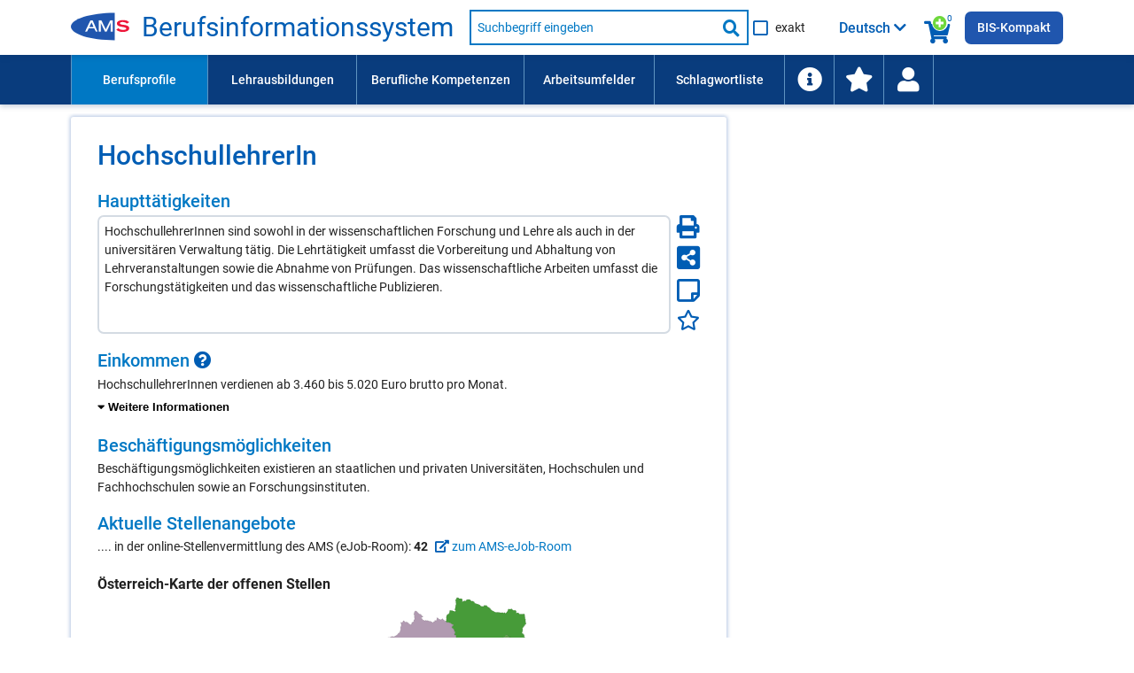

--- FILE ---
content_type: text/html; charset=UTF-8
request_url: https://bis.ams.or.at/bis/beruf/513-HochschullehrerIn?Senior_Scientist_an_einer_Hochschule_%28m%2Fw%29=&spezielle_noteid=18886&phrase_search=1
body_size: 433450
content:
<!DOCTYPE html>
 <html lang="de" data-scroll="0">
<head>
	<meta charset="UTF-8">
<meta http-equiv="X-UA-Compatible" content="IE=edge">
<meta name="viewport" content="initial-scale=1, maximum-scale=1, user-scalable=no, width=device-width">
<meta name="Description" CONTENT="HochschullehrerInnen sind sowohl in der wissenschaftlichen Forschung und Lehre als auch in der universitären Verwaltung tätig. Die Lehrtätigkeit umfasst die Vorbereitung und Abhaltung von Lehrveranstaltungen sowie die Abnahme von Prüfungen. Das wissenschaftliche Arbeiten umfasst die Forschungstätigkeiten und das wissenschaftliche Publizieren.">
<meta name="Keywords" CONTENT="Beruf HochschullehrerIn, Beruf Hochschullehrer, gefragte Kompetenzen und Fähigkeiten: Didaktikkenntnisse, E-Learning, EU-Förderprogramme, Fachdidaktik, Lehrtätigkeit, Projektmanagement im Wissenschafts- und Forschungsbereich, Projektorganisation">

<meta http-equiv="Content-Security-Policy" content="default-src 'none'; script-src 'self' 'unsafe-inline' 'unsafe-eval'; connect-src 'self'; img-src 'self' data:; style-src 'self' 'unsafe-inline'; font-src 'self'; base-uri 'self'; form-action 'self'; frame-src https://embed.karrierevideos.at/video-embed/">




<title data-bind="text: page_title">HochschullehrerIn - Beruf - AMS Berufsinformationssystem</title>
<link rel="shortcut icon" href="/bis/images/ams_favicon.ico" type="image/x-icon">

<script>var require = { waitSeconds: 180 };</script>
<script>var application_path = '/bis';</script>
<script async="" data-main="/bis/javascript/app" src="/bis/javascript/lib/require-2.3.6.min.js"></script>

<link href="/bis/vendor/FontAwesome/css/all.css" rel="stylesheet" type="text/css">
<link href="/bis/css/ams-main.css" rel="stylesheet" type="text/css">
<link href="/bis/css/ams-main-contrib-fwd.css" rel="stylesheet" type="text/css">
<link href="/bis/css/main.css" rel="stylesheet" type="text/css">

	<link rel="canonical" href="https://bis.ams.or.at/bis/beruf/513-HochschullehrerIn" />
    <link rel="alternate machine-translated-from" hreflang="de" href="https://bis.ams.or.at/bis/beruf/513-HochschullehrerIn">
</head>
<body>
<header class="ams-l-header" id="ams-navigation">
    <div class="ams-l-header__top-area">
        <div class="ams-l-header__centering-container">
            <div class="ams-m-header-bar" id="header-bar">
                <a href="https://www.ams.at/arbeitsuchende/aus-und-weiterbildung" target="_blank" class="ams-logo"
                   title="Zur AMS Homepage">
                    <img src="/bis/images/redesign/ams_logo.svg"
                         class="ams-m-header-bar__logo"
                         alt="AMS Logo">
                </a>
                <a href="/bis/index.php" class="header-title do-hyphenate">Berufsinformationssystem</a>

                <form class="ams-m-header-search" onsubmit="submitSchnellsuche(this, event)" action="/bis/suche.php" name="suche_form" id="suche_form" method="get">
                    <div class="ams-m-header-search awesomplete-wrapper">
                        <div class="awesomplete">
                            <div class="awesomplete suche-input-wrapper" id="suche-input-wrapper">
                                <label class="ams-m-input-text-w-label__label fwd-visually-hidden" for="suche-startseite">
                                    Suche nach Beruf, Lehrausbildung, Kompetenz usw.
                                </label>
                                <input class="ams-e-input-text ams-m-header-search__awesomplete" type="text"
                                       name="query" aria-label="Suchbegriff eingeben" id="suche" placeholder="Suchbegriff eingeben"
                                       aria-required="true" autocomplete="off" aria-autocomplete="list" />
                            </div>
                        </div>
                        
                        <button type="submit" class="ams-m-header-search__icon icon-fa-search" title="Suche starten"><span class="sr-only">Suche starten</span></button>
                    </div>
                    <div class="ams-e-checkbox relative">
                        <input id="exakte-suche-startseite-checkbox" type="checkbox" name="exakte_suche">

                        <label for="exakte-suche-startseite-checkbox" class="exakte-suche-startseite-checkbox__label">
	                        <span>
	                        	exakt
	                        </span>

                        </label>
                        <!-- span id="exakte-suche-popup-startpage" class="exakte-suche-popup fas fa-question-circle popup-icon" onclick="showInfoPopup('exakte_suche.exakte_suche_info_popup_titel', 'exakte_suche.exakte_suche_info_popup_text', 'search_ipop', this, event);"
                              title="Informationen zur exakten Suche"
                              data-format-to-accordion="true"
                              data-show-overlay="true"
                              data-is-config-text-index="true"></span -->

                    </div>
                </form>

                <div class="kompetenzsuche-indicator">
                    <span class="fas fa-search-plus-green kompetenzsuche-indicator-plus"></span>
                    <span class="fas fa-shopping-cart kompetenzsuche-indicator-warenkorb"></span>
                    <span class="kompetenzsuche-indicator-count">
                        <span data-bind="text: erweiterteSucheViewModel.allItemsCount, visible: erweiterteSucheViewModel.itemsLoadedFromSession()"></span>
                        <span data-bind="visible: !erweiterteSucheViewModel.itemsLoadedFromSession()">0</span>
                    </span>
                </div>

                                    <button class="ams-m-header-bar__header" id="sprachauswahl-wrapper-toggle"
                            aria-expanded="false" aria-controls="sprachauswahl-wrapper" data-bind="attr: { title: findConfigText('toggle-button-title')} ">
                        <span data-bind="html: loadSelectedLanguageBezeichnung()" class="sprachauswahl-sprache">Deutsch</span>
                        <span id="section-switcher-icon" class="icon-fa-chevron-down" aria-hidden="false"></span>
                    </button>
                    <div class="ams-l-header__center-area" id="ams-l-header__sprachauswahl" style="top: 62px;">
                        <div class="ams-l-header__centering-container">
                            <div class="ams-p-section-switcher" id="sprachauswahl-wrapper" aria-hidden="false">
                                <div class="ams-p-section-switcher__header ams-p-section-switcher--align" id="ams-p-section-switcher__header-id" data-bind="htmlSanitized: findConfigText('ueberschrift')"></div>

                                <hr class="ams-e-horizontal-rule">

                                <form id="sprachauswahl-form" class="ams-p-section-switcher__content"  method="POST" aria-labelledby="ams-p-section-switcher__header-id">
                                    <fieldset class="ams-m-radio-group ams-p-section-switcher--align sprachauswahl-fieldset" id="section">
                                        <legend class="ams-m-radio-group__header" data-bind="htmlSanitized: findConfigText('legende')"></legend>

                                        <!-- ko foreach: sprachen -->
                                        <div class="ams-e-radio">
                                            <input type="radio" class="ams-e-radio__input" name="sprache" value="" data-bind="attr: { id: 'sprache-' + kuerzel} , checked: $parent.selectedSprache, checkedValue: $data, click: $parent.updateLanguageUrl.bind(null, $data)" />
                                            <label data-bind="attr: { 'for': 'sprache-' + kuerzel}, htmlSanitized: bezeichnung_deutsch + ' / ' + bezeichnung + ' (' + kuerzel + ')'"></label>
                                        </div>
                                        <!-- /ko -->
                                    </fieldset>
                                </form>
                            </div>
                        </div>
                    </div>
                
                <a class="ins-bis-kompakt-link" href="/bis-kompakt">BIS-Kompakt</a>
            </div>
        </div>
    </div>

    <div class="ams-l-header__bottom-area">
        <div class="ams-l-header__centering-container" id="main-menu">
            <nav class="ams-m-navigation-bar" id="main-menu-nav" aria-label="Menü">
    <ul class="ams-m-navigation-bar__nav" role="menubar" tabindex="0" id="main-menu-ul">

        <li class="ams-m-navigation-bar__nav-item ams-m-navigation-bar__nav-item-beruf ams-m-navigation-bar__nav-item--active" role="menuitem"
            style="min-width: 11em;width:100%;max-width:11em;">
            <a class="ams-m-navigation-bar__nav-item-link"
               title="Führt Sie zu einer Liste aller Berufsprofile (alphabetisch oder nach Berufsgruppen gegliedert)."
               href="/bis/berufe">Berufsprofile
            </a>
        </li>

        <li class="ams-m-navigation-bar__nav-item " role="menuitem"
            style="min-width: 12em;width:100%;max-width:12em;">
            <a class="ams-m-navigation-bar__nav-item-link"
               title="Führt Sie zu einer Liste aller Lehrausbildungen (alphabetisch oder nach Berufsgruppen gegliedert)."
               href="/bis/lehrberufe">Lehrausbildungen
            </a>
        </li>

        <li class="ams-m-navigation-bar__nav-item " role="menuitem"
            style="min-width:13.5em;width:100%;max-width:13.5em;">
            <a class="ams-m-navigation-bar__nav-item-link"
               title="Führt Sie zu einer Liste aller Kompetenzen (alphabetisch oder nach Kompetenzbereichen gegliedert)"
               href="/bis/kompetenzen">Berufliche Kompetenzen
            </a>
        </li>
        <li class="ams-m-navigation-bar__nav-item " role="menuitem"
            style="min-width:10.5em;width:100%;max-width:10.5em;">
            <a class="ams-m-navigation-bar__nav-item-link"
               title="Führt Sie zu einer Liste aller Arbeitsumfelder."
               href="/bis/arbeitsumfelder">Arbeitsumfelder
            </a>
        </li>

        <li class="ams-m-navigation-bar__nav-item " role="menuitem"
            style="min-width:10.5em;width:100%;max-width:10.5em;">
            <a class="ams-m-navigation-bar__nav-item-link"
               title="Die Schlagwortliste enthält berufliche Anforderungen wie Kompetenzen und Arbeitsumfelder; Suchergebnis: Berufe."
               href="/bis/schlagwortliste">Schlagwortliste
            </a>
        </li>

        <li class="ams-m-navigation-bar__nav-item " id="information-li-item" role="menuitem"
            style="min-width:4em;width:100%;max-width:4em;">
            <a class="ams-m-navigation-bar__nav-item-link"
               aria-label="Führt Sie zu Hilfe und Informationen"
               title="Führt Sie zu Hilfe und Informationen"
               href="/bis/information"><span class="fas fa-info-circle menu-icon-big"></span>
            </a>
        </li>

        <li class="ams-m-navigation-bar__nav-item " id="favoriten-li-item" role="menuitem"
            style="min-width:4em;width:100%;max-width:4em;">
            <a class="ams-m-navigation-bar__nav-item-link"
               aria-label="Zu den Favoriten"
               title="Zu den Favoriten"
               href="/bis/favoriten"><span class="fas fa-star menu-icon-big"></span>
            </a>
        </li>

        <li class="ams-m-navigation-bar__nav-item relative" id="login-li-item" role="menuitem"
            style="min-width:4em;width:100%;max-width:4em;">
            <a class="ams-m-navigation-bar__nav-item-link" id="login-menu-link"
               aria-label="Wiedereinstieg"
               title="Wiedereinstieg"
               href="#" onclick="toggleMenuPopup(this); return false;"><span class="fas fa-user menu-icon-big"></span>
            </a>
            <div class="menu-popup wiedereinstieg hidden">
    <div class="ams-m-jp-teaser" id="wiedereinstieg-menu-popup-wrapper">
        <ul class="ams-m-jp-teaser__tabs" role="tablist" aria-multiselectable="false">
            <li class="ams-m-jp-teaser__tab">
                <div id="ams-m-jp-teaser-tab1-login-popup" class="ams-m-jp-teaser__tab-label ams-m-jp-teaser--unchecked relative" tabindex="0" role="tab" aria-controls="jp-teaser-tab-content1-login-popup">
                    Wiedereinstieg
                    <span class="fas fa-question-circle popup-icon" title="Informationen zur einfachen Suche" data-is-config-text-index="true" onclick="showInfoPopup(
                                'wiedereinstieg.fragezeichen_popup_titel', 'wiedereinstieg.fragezeichen_popup_text', 'erweiterte_suche_ipop', this, event);"
                       data-format-to-accordion="true"></span>
                </div>
                <div id="jp-teaser-tab-content1-login-popup" class="ams-m-jp-teaser__tab-content ams-m-jp-teaser--visible" aria-labelledby="ams-m-jp-teaser-tab1-login-popup" aria-hidden="false" role="tabpanel">
                    <div id="login-wrapper">
                        <form id="login" class="login-form">
                            <fieldset class="no-style-fieldset">
                            	<legend class="fwd-visually-hidden">Wiedereinstieg</legend>
                                <div class="ams-m-input-text-w-label">
                                    <label class="ams-m-input-text-w-label__label" for="login-tagesdatum">Tagesdatum:</label>
                                    <input type="text" id="login-tagesdatum" name="login-tagesdatum" aria-required="true" class="ams-e-input-text" value="" placeholder="Tagesdatum eingeben" required="" />
                                </div>
                                <div class="ams-m-input-text-w-label">
                                    <label class="ams-m-input-text-w-label__label" for="login-pin-code">PIN-Code:</label>
                                    <input type="text" id="login-pin-code" name="login-pin-code" aria-required="true" class="ams-e-input-text" value="" placeholder="PIN-Code eingeben" required="">
                                </div>
                            </fieldset>
                        </form>
                        <div class="ams-m-top-task-teaser__bottom-area">
                            <button class="ams-e-button ams-e-button--primary full-width space-top" id="login-button" title="">Anmelden</button>
                        </div>
                    </div>
                    <div id="login-data-wrapper" class="hidden">
                        <p><span class="bold">Tagesdatum:</span> <span id="tagesdatum"></span></p>
                        <p><span class="bold">PIN-Code:</span> <span id="pin"></span></p>
                        <div class="ams-m-top-task-teaser__bottom-area">
                            <button class="ams-e-button ams-e-button--primary full-width space-top" id="logout-button" title="Abmelden" onclick="" type="button">
                                Abmelden
                            </button>
                            
                            <button id="user-delete-button" class="ams-e-button ams-e-button--primary full-width space-top" title="Hier können Sie Ihren gesamten PIN und alle gespeicherten Suchabfragen löschen." onclick="" type="button">
                                Konto löschen
                            </button>
                            
                        </div>
                    </div>
                </div>
            </li>
        </ul>
    </div>
</div>
        </li>
    </ul>
    <div class="ams-m-navigation-bar__more hidden" id="main-menu-more">
        <div class="ams-m-navigation-bar__more-button" id="main-menu-more-button" tabindex="0" role="button" aria-label="Mehr Navigationspunkte">
            <div>Mehr</div>
            <span class="ams-m-navigation-bar__more-icon icon-fa-chevron-down" aria-hidden="false"></span>
        </div>
        <ul class="ams-m-navigation-bar__more-list " id="main-menu-more-list">

        </ul>
    </div>
</nav>
        </div>
    </div>

    

</header>
<main class="berufdetail ams-l-main" id="ams-content">
    <div class="ams-l-main__wrapper">
        <section class="ams-l-main__content" aria-labelledby="ams-l-main__header-heading-id">
            <div class="ams-p-content">
                <div class="ams-p-content-section">
                    <div class="ams-l-main__header">
    <div class="ams-l-main__header-item"></div>
    <div class="title-top">
        <h1 class="ams-l-main__header-heading ams-e-h1--small-screens relative title-top-small" id="ams-l-main__header-heading-id" lang="de">
            <span class="ams-l-main__header-heading__inner"><span id="beruf_hauptueberschrift"><span class="do-highlight">HochschullehrerIn</span></span></span>
            
        </h1>
    </div>
</div>


                    

                    <h2 class="ams-p-content-section__header accordion-header relative" id="haupttaetigkeit-element-title">Haupttätigkeiten</h2>
                    <div class="share-icons-widget  bug-haupttaetigkeiten-wrapper">
    <div class="share-icons-widget_left-item">
        <div id="einleitungstext-element" class="einleitungstext-box "><p><span class="do-highlight">HochschullehrerInnen sind sowohl in der wissenschaftlichen Forschung und Lehre als auch in der universitären Verwaltung tätig. Die Lehrtätigkeit umfasst die Vorbereitung und Abhaltung von Lehrveranstaltungen sowie die Abnahme von Prüfungen. Das wissenschaftliche Arbeiten umfasst die Forschungstätigkeiten und das wissenschaftliche Publizieren.</span></p></div>
    </div>
    <div class="share-icons-widget_right-item">
        <a href="/bis/beruf-ausdruck/513" title="Hier können Sie die Seite drucken." aria-label="Seite Drucken"><span id="drucken-icon" class="fas fa-print drucken-icon color-blue " ></span></a>
        <a href="javascript:;" title="Hier können Sie die Seite mit Anderen teilen." aria-label="Seite teilen"><span id="teilen-icon" class="fas fa-share-alt-square teilen-icon color-blue " ></span></a>
        <a href="javascript:;" title="Hier öffnen Sie Ihren persönlichen Notizzettel." aria-label="Notizzettel">
		        <span id="notiz-icon" class="far fa-sticky-note fa-sticky-note--big notiz-icon " >
		            
                </span>
		    </a>
        <a href="javascript:;" title="Zu den Favoriten hinzufügen" aria-label="Favoriten"><span id="fav-star" class="far fa-star fav-icon " ></span></a>
    </div>
</div>

                    
                    
                    
                    
                    

                    
                    <div class="contentPageSection parbase ">
    <div class="ams-p-content-section__container ams-p-content-section--unchecked" id="einkommen-element" tabindex="0" role="region" aria-controls="einkommen-content">
                <h2 class="ams-p-content-section__header accordion-header relative" id="einkommen-element-title" >
            <span>Einkommen <span class="fas fa-question-circle popup-icon" title="Klicken Sie hier für weitere Informationen." onclick="showInfoPopup(
				'Einkommen', 'Die Gehaltsangaben entsprechen Bruttogehältern bzw. Bruttolöhnen beim Berufseinstieg. Datengrundlage sind die entsprechenden Mindestgehälter in Kollektivverträgen und Gesetzen (Stand: August 2025). Die Angaben werden ca. alle 3 Jahre aktualisiert.&lt;p class=&quot;margin-top-small&quot;&gt;Mindestgehalt für BerufseinsteigerInnen lt. typisch anwendbaren Kollektivverträgen.&lt;/p&gt;', 'info_ipop', this, event);"
			 data-show-overlay="true" data-display-top="1"></span></span>
        </h2>
                
        <div class="ams-p-content-section__content ams-p-content-section--hidden" id="einkommen-content" aria-labelledby="einkommen-element-title" aria-hidden="false" role="tabpanel">
        	        	
        	
            <div>
                <div class="contentRTE parbase">
                	
                    <div class="ams-m-content-block-text">
                        <p>HochschullehrerInnen verdienen ab 3.460 bis 5.020 Euro brutto pro Monat.</p><div class="accordion padding-top closed" data-accordion-bottom-toggle="true"><div class="accordion-item accordion-standard ams-p-content-section--unchecked"><div class="accordion-body ams-p-content-section--hidden"><p class="space-top-small"></p><ul><li>Akademischer Beruf: 3.460 bis 5.020 Euro brutto</li></ul></div><div class="accordion-header accordion-header-with-button relative"><button id="einkommen-toggle-button" class="toggle-items-button" aria-expanded="false">
                    <span class="accordion-header__toggle-button-icon fas fa-caret-down" aria-hidden="true"></span> <span class="accordion-toggle-text">Weitere Informationen</span>
                </button></div></div></div>
                    </div>
                </div>
            </div>
        </div>
    </div>
</div>

                    <div class="contentPageSection parbase ">
    <div class="ams-p-content-section__container ams-p-content-section--unchecked" id="beschaeftigungsmoeglichkeiten-element" tabindex="0" role="region" aria-controls="beschaeftigungsmoeglichkeiten-content">
                <h2 class="ams-p-content-section__header accordion-header relative" id="beschaeftigungsmoeglichkeiten-element-title" >
            <span>Beschäftigungsmöglichkeiten </span>
        </h2>
                
        <div class="ams-p-content-section__content ams-p-content-section--hidden" id="beschaeftigungsmoeglichkeiten-content" aria-labelledby="beschaeftigungsmoeglichkeiten-element-title" aria-hidden="false" role="tabpanel">
        	        	
        	
            <div>
                <div class="contentRTE parbase">
                	
                    <div class="ams-m-content-block-text">
                        <p><span class="do-highlight">Beschäftigungsmöglichkeiten existieren an staatlichen und privaten Universitäten, Hochschulen und Fachhochschulen sowie an Forschungsinstituten.  </span></p>
                    </div>
                </div>
            </div>
        </div>
    </div>
</div>

                    <div class="contentPageSection parbase ">
    <div class="ams-p-content-section__container ams-p-content-section--unchecked" id="offene_stellen-element" tabindex="0" role="region" aria-controls="offene_stellen-content">
                <h2 class="ams-p-content-section__header accordion-header relative" id="offene_stellen-element-title" >
            <span>Aktuelle Stellenangebote</span>
        </h2>
                
        <div class="ams-p-content-section__content ams-p-content-section--hidden" id="offene_stellen-content" aria-labelledby="offene_stellen-element-title" aria-hidden="false" role="tabpanel">
        	        	
        	
            <div>
                <div class="contentRTE parbase">
                	
                    <div class="ams-m-content-block-text">
                        <p>.... in der online-Stellenvermittlung des AMS (eJob-Room): <strong>42</strong>
	            <a href="https://jobroom.ams.or.at/jobsuche/Suche.jsp?d=1&amp;d2=2&amp;d3=3&amp;d4=4&amp;beruf_radio=3&amp;beruf_anfang=&amp;r0=SA&amp;x=1171104829332&amp;ar=0&amp;arb=0&amp;au=0&amp;ak=0&amp;akt=0&amp;beruf_art=2&amp;bg=1&amp;b_og=98&amp;b_ug=360&amp;bg2=513" target="_blank" ><span class="fas fa-external-link-alt"></span>  zum AMS-eJob-Room</a></p>
                    </div>
                </div>
            </div>
        </div>
    </div>
</div>

                    <div class="contentPageSection parbase  transparent-map-overlay-background">
    <div class="ams-p-content-section__container ams-p-content-section--unchecked" id="offene-stellen-map-element" tabindex="0" role="region" aria-controls="offene-stellen-map-content">
        <h3 class="ams-p-content-section__header accordion-header relative" id="offene-stellen-map-element-title">
            <span>Österreich-Karte der offenen Stellen</span>
        </h3>
        
        <div class="ams-p-content-section__content ams-p-content-section--hidden" id="offene-stellen-map-content" aria-labelledby="offene-stellen-map-element-title" aria-hidden="false" role="tabpanel">
            <div>
                <div class="contentRTE parbase">
                    <div class="ams-m-content-block-text">
                        <div id="map-preview-wrapper" class="map-preview map-preview--detail relative">
            <img src="/bis/images/map/oesterreich.svg" alt="Österreich Karte" />
            <div id="map-preview-overlay" class="map-preview__overlay" title="Hier klicken, um die offenen Stellen zu Berufsprofilen/Lehrausbildungen anzuzeigen."></div>
            <button id="map-preview-button" class="ams-e-button ams-e-button--secondary" title="Hier klicken, um die offenen Stellen zu Berufsprofilen/Lehrausbildungen anzuzeigen.">Hier klicken, um die Österreichkarte der offenen Stellen anzuzeigen</button>
        </div><div id="map-inner-wrapper" class="hidden map-inner-wrapper-detail-page">
            <div class="search-results-container relative">
                <div id="map" tabindex="0">
                    <span id="map-loading-indicator" class="fas fa-spinner fa-pulse hidden"></span>
                    <h3 class="map-title" data-bind="text: mapTitle">-</h3>
                </div>
                    <div class="ams-p-teaser-block map-control-wrapper">
                        <div class="ams-p-teaser-block__item">
                            <div class="ams-m-theme-teaser__content" id="map-button-dropdown-wrapper">
                            
                            </div>
                            <div class="map-quelle-wrapper">
                                <ul class="geomap-copyright">
                                    <li>Diagramm: Copyright FWD <a href="https://fwd.at/mapbuilder" target="_blank">Mapbuilder</a> 2026</li>
                                    <li><span class="fa-li"><span class="fas fa-circle"></span></span><a href="https://data.opendataportal.at/dataset/geojson-daten-osterreich" target="_blank">Geodaten</a> Open Data Portal Austria</li>
                                </ul>
                            </div>
                        </div>
            
                    </div><a id="toggle-map-table" class="toggle-button search_results_weitere_button map-wai-table-toggle" title="Tabelle anzeigen"><span class="fas fa-table" aria-hidden="false"></span> <span id="toggle-map-table-text">Tabelle anzeigen</span></a>
<div id="map-table-wrapper" class="visually-hidden">
	<table id="map-table" class="map-table full-width-table" aria-live="polite">
		<caption>Offene Stellen nach Bundesländern</caption>
		<thead>
			<tr>
				<th id="map-table-region-type-header">Bundesland</th>
				<th id="map-table-offene-stellen-header" data-bind="visible: mapViewModel.showMapWaiTableOffeneStellenColumn">offene Stellen</th>
				<th id="map-table-bewerber-header" data-bind="visible: mapViewModel.showMapWaiTableBewerberColumn">BewerberInnen</th>
			</tr>
		</thead>
		<tbody data-bind="foreach: mapViewModel.mapWaiTableData">
			<tr>
				<td data-bind="htmlSanitized: bereich"></td>
				<td data-bind="visible: $parent.mapViewModel.showMapWaiTableOffeneStellenColumn">
					<span data-bind="htmlSanitized: offene_stellen"></span>
					<span class="visually-hidden"> offene Stellen</span>
				</td>
				<td data-bind="visible: $parent.mapViewModel.showMapWaiTableBewerberColumn">
					<span data-bind="htmlSanitized: bewerber"></span>
					<span class="visually-hidden"> BewerberInnen</span>
				</td>
			</tr>
		</tbody>
	</table>
	<p class="map-table-hinweis">Die Gesamtzahl der offenen Stellen weicht aus technischen Gründen teilweise von der Summe der Einzelwerte ab.</p>
</div>
</div>
        </div>
                    </div>
                </div>
            </div>
        </div>
    </div>
</div>

                    <div class="contentPageSection parbase gefragte-kompetenzen-content">
    <div class="ams-p-content-section__container ams-p-content-section--unchecked" id="gefragte_kompetenzen-element" tabindex="0" role="region" aria-controls="gefragte_kompetenzen-content">
                <h2 class="ams-p-content-section__header accordion-header relative" id="gefragte_kompetenzen-element-title" >
            <span>In Inseraten gefragte berufliche Kompetenzen <span class="fas fa-question-circle popup-icon" title="Klicken Sie hier für weitere Informationen." onclick="showInfoPopup(
				'bug.besonders_gefragte_kompetenzen', 'bug.besonders_gefragte_kompetenzen_detail', 'info_ipop', this, event);"
			 data-is-config-text-index="true" data-show-overlay="true" data-display-top="true"></span></span>
        </h2>
                
        <div class="ams-p-content-section__content ams-p-content-section--hidden" id="gefragte_kompetenzen-content" aria-labelledby="gefragte_kompetenzen-element-title" aria-hidden="false" role="tabpanel">
        	        	<p>Gefragte Kompetenzen und Fähigkeiten im Beruf HochschullehrerIn sind:</p>
        	        	
        	
            <div>
                <div class="contentRTE parbase">
                	
                    <div class="ams-m-content-block-text">
                        <div class="multicolumn-list besonders-gefragte-liste"><ul class="no-bullets-ul"><li class="suchbegriff" data-suchbegriff_noteid="167" 
                    data-suchbegriff_bezeichnung="Didaktikkenntnisse" data-suchbegriff_bezeichnung-translated="" data-suchbegriff_typ="KOMP" 
                    data-suchbegriff_fachlich-flag="1" data-suchbegriff_link="/bis/kompetenz/167-Didaktikkenntnisse" data-suchbegriff_selected="false"><span class="fas fa-search-plus-green suche-gewaehlte-suchbegriffe-auswahllupe small-padding-left " title="Zur Kompetenzsuche hinzufügen" onclick="addSuchbegriffToWarenkorbAndSaveToSession('167', 'KOMP', 'Didaktikkenntnisse', '', '1', '/bis/kompetenz/167-Didaktikkenntnisse')" aria-label="Hinzufügen" ></span><a href="/bis/kompetenz/167-Didaktikkenntnisse?stammdaten_noteid=513"  data-show-definition="true" data-def="Fähigkeit, Wissen adressatengerecht vermitteln zu können."><span class="do-highlight">Didaktikkenntnisse</span></a></li><li class="suchbegriff" data-suchbegriff_noteid="422" 
                    data-suchbegriff_bezeichnung="E-Learning" data-suchbegriff_bezeichnung-translated="" data-suchbegriff_typ="DETAILKOMP" 
                    data-suchbegriff_fachlich-flag="1" data-suchbegriff_link="/bis/kompetenz/167-Didaktikkenntnisse?query_qualifikation_detail_noteid=422" data-suchbegriff_selected="false"><span class="fas fa-search-plus-green suche-gewaehlte-suchbegriffe-auswahllupe small-padding-left " title="Zur Kompetenzsuche hinzufügen" onclick="addSuchbegriffToWarenkorbAndSaveToSession('422', 'DETAILKOMP', 'E-Learning', '', '1', '/bis/kompetenz/167-Didaktikkenntnisse?query_qualifikation_detail_noteid=422')" aria-label="Hinzufügen" ></span><a href="/bis/kompetenz/167-Didaktikkenntnisse?query_qualifikation_detail_noteid=422&expandDetailqualis=1&stammdaten_noteid=513"  data-show-definition="true" data-def="Didaktische und technische Kenntnisse im Bereich computerunterstütztes Lernen."><span class="do-highlight">E-Learning</span></a></li><li class="suchbegriff" data-suchbegriff_noteid="8129" 
                    data-suchbegriff_bezeichnung="EU-Förderprogramme" data-suchbegriff_bezeichnung-translated="" data-suchbegriff_typ="DETAILKOMP" 
                    data-suchbegriff_fachlich-flag="1" data-suchbegriff_link="/bis/kompetenz/102-Projektmanagement-Kenntnisse?query_qualifikation_detail_noteid=8129" data-suchbegriff_selected="false"><span class="fas fa-search-plus-green suche-gewaehlte-suchbegriffe-auswahllupe small-padding-left " title="Zur Kompetenzsuche hinzufügen" onclick="addSuchbegriffToWarenkorbAndSaveToSession('8129', 'DETAILKOMP', 'EU-Förderprogramme', '', '1', '/bis/kompetenz/102-Projektmanagement-Kenntnisse?query_qualifikation_detail_noteid=8129')" aria-label="Hinzufügen" ></span><a href="/bis/kompetenz/102-Projektmanagement-Kenntnisse?query_qualifikation_detail_noteid=8129&expandDetailqualis=1&stammdaten_noteid=513"  data-show-definition="true"><span class="do-highlight">EU-Förderprogramme</span></a></li><li class="suchbegriff" data-suchbegriff_noteid="2207" 
                    data-suchbegriff_bezeichnung="Fachdidaktik" data-suchbegriff_bezeichnung-translated="" data-suchbegriff_typ="DETAILKOMP" 
                    data-suchbegriff_fachlich-flag="1" data-suchbegriff_link="/bis/kompetenz/167-Didaktikkenntnisse?query_qualifikation_detail_noteid=2207" data-suchbegriff_selected="false"><span class="fas fa-search-plus-green suche-gewaehlte-suchbegriffe-auswahllupe small-padding-left " title="Zur Kompetenzsuche hinzufügen" onclick="addSuchbegriffToWarenkorbAndSaveToSession('2207', 'DETAILKOMP', 'Fachdidaktik', '', '1', '/bis/kompetenz/167-Didaktikkenntnisse?query_qualifikation_detail_noteid=2207')" aria-label="Hinzufügen" ></span><a href="/bis/kompetenz/167-Didaktikkenntnisse?query_qualifikation_detail_noteid=2207&expandDetailqualis=1&stammdaten_noteid=513"  data-show-definition="true" data-def="Fachspezifisches Wissen in einer Form vermitteln, die in Inhalt und Sprache an die Zielgruppe angepasst ist."><span class="do-highlight">Fachdidaktik</span></a></li></ul><ul class="no-bullets-ul"><li class="suchbegriff" data-suchbegriff_noteid="9147" 
                    data-suchbegriff_bezeichnung="Lehrtätigkeit" data-suchbegriff_bezeichnung-translated="" data-suchbegriff_typ="DETAILKOMP" 
                    data-suchbegriff_fachlich-flag="1" data-suchbegriff_link="/bis/kompetenz/167-Didaktikkenntnisse?query_qualifikation_detail_noteid=9147" data-suchbegriff_selected="false"><span class="fas fa-search-plus-green suche-gewaehlte-suchbegriffe-auswahllupe small-padding-left " title="Zur Kompetenzsuche hinzufügen" onclick="addSuchbegriffToWarenkorbAndSaveToSession('9147', 'DETAILKOMP', 'Lehrtätigkeit', '', '1', '/bis/kompetenz/167-Didaktikkenntnisse?query_qualifikation_detail_noteid=9147')" aria-label="Hinzufügen" ></span><a href="/bis/kompetenz/167-Didaktikkenntnisse?query_qualifikation_detail_noteid=9147&expandDetailqualis=1&stammdaten_noteid=513"  data-show-definition="true" data-def="Berufliche Tätigkeit als LehrendeR."><span class="do-highlight">Lehrtätigkeit</span></a></li><li class="suchbegriff" data-suchbegriff_noteid="3053" 
                    data-suchbegriff_bezeichnung="Projektmanagement im Wissenschafts- und Forschungsbereich" data-suchbegriff_bezeichnung-translated="" data-suchbegriff_typ="DETAILKOMP" 
                    data-suchbegriff_fachlich-flag="1" data-suchbegriff_link="/bis/kompetenz/70-Kenntnis%20wissenschaftlicher%20Arbeitsmethoden?query_qualifikation_detail_noteid=3053" data-suchbegriff_selected="false"><span class="fas fa-search-plus-green suche-gewaehlte-suchbegriffe-auswahllupe small-padding-left " title="Zur Kompetenzsuche hinzufügen" onclick="addSuchbegriffToWarenkorbAndSaveToSession('3053', 'DETAILKOMP', 'Projektmanagement im Wissenschafts- und Forschungsbereich', '', '1', '/bis/kompetenz/70-Kenntnis%20wissenschaftlicher%20Arbeitsmethoden?query_qualifikation_detail_noteid=3053')" aria-label="Hinzufügen" ></span><a href="/bis/kompetenz/70-Kenntnis%20wissenschaftlicher%20Arbeitsmethoden?query_qualifikation_detail_noteid=3053&expandDetailqualis=1&stammdaten_noteid=513"  data-show-definition="true" data-def="Strukturierte Planung von Ziel, Zeit und Ressourcen von bzw. für Forschungsarbeiten, um diese zeitgenau und unter Einhaltung der Mittelvorgaben zu erfüllen."><span class="do-highlight">Projektmanagement im Wissenschafts- und Forschungsbereich</span></a></li><li class="suchbegriff" data-suchbegriff_noteid="2876" 
                    data-suchbegriff_bezeichnung="Projektorganisation" data-suchbegriff_bezeichnung-translated="" data-suchbegriff_typ="DETAILKOMP" 
                    data-suchbegriff_fachlich-flag="1" data-suchbegriff_link="/bis/kompetenz/102-Projektmanagement-Kenntnisse?query_qualifikation_detail_noteid=2876" data-suchbegriff_selected="false"><span class="fas fa-search-plus-green suche-gewaehlte-suchbegriffe-auswahllupe small-padding-left " title="Zur Kompetenzsuche hinzufügen" onclick="addSuchbegriffToWarenkorbAndSaveToSession('2876', 'DETAILKOMP', 'Projektorganisation', '', '1', '/bis/kompetenz/102-Projektmanagement-Kenntnisse?query_qualifikation_detail_noteid=2876')" aria-label="Hinzufügen" ></span><a href="/bis/kompetenz/102-Projektmanagement-Kenntnisse?query_qualifikation_detail_noteid=2876&expandDetailqualis=1&stammdaten_noteid=513"  data-show-definition="true" data-def="Kenntnis jener Organisationsformen, die sich zur Bewältigung komplexer Aufgaben mit spezifischen Leistungs-, Termin- und Kostenzielen eignen."><span class="do-highlight">Projektorganisation</span></a></li></ul></div>
                    </div>
                </div>
            </div>
        </div>
    </div>
</div>


                    <!-- ko stopBinding: true -->
                    <div id="gap-analyse-detail-component">
                        <div  class="hidden" data-bind="css: {hidden: !($root.gapAnalyseSpezialisierungList && $root.gapAnalyseSpezialisierungList() != null && $root.gapAnalyseSpezialisierungItemCount() > 0)}">
                        <!-- ko if: $root.gapAnalyseSpezialisierungList && $root.gapAnalyseSpezialisierungList() != null && $root.gapAnalyseSpezialisierungItemCount() > 0 -->
                        <div class="contentPageSection parbase gap_analyse-content">
    <div class="ams-p-content-section__container ams-p-content-section--unchecked" id="gap_analyse-element" tabindex="0" role="region" aria-controls="gap_analyse-content">
                <h2 class="ams-p-content-section__header accordion-header relative" id="gap_analyse-element-title"  data-bind="runAfterRender: $root.reinitializeMobileAccordion">
            <span>Kompetenz-Check für Berufsspezialisierungen</span>
        </h2>
                
        <div class="ams-p-content-section__content ams-p-content-section--hidden" id="gap_analyse-content" aria-labelledby="gap_analyse-element-title" aria-hidden="false" role="tabpanel">
        	        	<p>Es wird die Anzahl der Kompetenzen aus dem Warenkorb, die zur Berufsspezialisierung passen angezeigt, dahinter die Kompetenzen insgesamt. Die Rechtecke sind dazu passend gefärbt - pro passender Kompetenz wird ein Rechteck grün gefärbt.
</br>
Wenn Sie die Spezialisierung aufklappen, dann sehen Sie die Nachfrage mit Balken und können dazu passende Kurse ansehen.</p>
        	        	
        	
            <div>
                <div class="contentRTE parbase">
                	
                    <div class="ams-m-content-block-text">
                        <!-- ko component: { name: 'gap-analyse-spezialisierung-list', params: {list: gapAnalyseSpezialisierungList, showBars: true, gapAnalyseSpezialisierungItemLimit: gapAnalyseSpezialisierungItemLimit, anzahlSpezialisierungenPerPage: anzahlSpezialisierungenPerPage(), beruf: true}} --><!-- /ko -->
                    </div>
                </div>
            </div>
        </div>
    </div>
</div>

                        <!-- /ko -->
                        </div>
                    </div>
                    <!-- /ko -->

                    
                    
                    <hr class="ams-e-horizontal-rule ams-e-horizontal-rule--hidden">
                    
                    <div class="contentPageSection parbase accordion closed parent-section">
    <div class="ams-p-content-section__container ams-p-content-section--unchecked" id="weitere_berufliche_kompetenzen-element" tabindex="0" role="region" aria-controls="weitere_berufliche_kompetenzen-content">
                <h2 class="ams-p-content-section__header accordion-header relative" id="weitere_berufliche_kompetenzen-element-title" >
            <span>Weitere berufliche Kompetenzen</span>
        </h2>
                
        <div class="ams-p-content-section__content ams-p-content-section--hidden" id="weitere_berufliche_kompetenzen-content" aria-labelledby="weitere_berufliche_kompetenzen-element-title" aria-hidden="false" role="tabpanel">
        	        	
        	
            <div>
                <div class="contentRTE parbase">
                	
                    <div class="ams-m-content-block-text">
                        <div class="contentPageSection parbase ">
    <div class="ams-p-content-section__container ams-p-content-section--unchecked" id="basis_kompetenzen-element" tabindex="0" role="region" aria-controls="basis_kompetenzen-content">
        <h3 class="ams-p-content-section__header relative" id="basis_kompetenzen-element-title">
            <span>Berufliche Basiskompetenzen <span class="fas fa-question-circle popup-icon" title="Klicken Sie hier für weitere Informationen." onclick="showInfoPopup(
				'Berufliche Basiskompetenzen', 'Berufliche Kompetenzen, die von zentraler Bedeutung und zumeist Voraussetzung für die Ausübung des jeweiligen Berufs sind.&lt;a href=&quot;https://www.karrierevideos.at/video/1398-berufliche-kompetenzen-im-berufsinformationssystem-bis/&quot; target=&quot;_blank&quot;&gt;&lt;span class=&quot;fas fa-external-link-alt&quot;&gt;&lt;/span&gt; Erklärvideo&lt;/a&gt;', 'info_ipop', this, event);"
			 data-show-overlay="true" data-display-top="1"></span></span>
        </h3>
        
        <div class="ams-p-content-section__content ams-p-content-section--hidden" id="basis_kompetenzen-content" aria-labelledby="basis_kompetenzen-element-title" aria-hidden="false" role="tabpanel">
            
            <div>
                <div class="contentRTE parbase">
                    <div class="ams-m-content-block-text">
                        <p>Berufliche Kompetenzen und Fähigkeiten, die meist Voraussetzung im Beruf HochschullehrerIn sind:</p><ul class="basiskompetenzen-liste"><li><span class="suchbegriff" data-suchbegriff_noteid="70" 
                    data-suchbegriff_bezeichnung="Kenntnis wissenschaftlicher Arbeitsmethoden" data-suchbegriff_bezeichnung-translated="" data-suchbegriff_typ="KOMP" data-suchbegriff_ebene="0"  
                    data-suchbegriff_fachlich-flag="1" data-suchbegriff_link="/bis/kompetenz/70-Kenntnis%20wissenschaftlicher%20Arbeitsmethoden" data-suchbegriff_selected="false"><span class="fas fa-search-plus-green suche-gewaehlte-suchbegriffe-auswahllupe small-padding-left " title="Zur Kompetenzsuche hinzufügen" onclick="addSuchbegriffToWarenkorbAndSaveToSession('70', 'KOMP', 'Kenntnis wissenschaftlicher Arbeitsmethoden', '', '1', '/bis/kompetenz/70-Kenntnis%20wissenschaftlicher%20Arbeitsmethoden')" aria-label="Hinzufügen" ></span>Kenntnis wissenschaftlicher Arbeitsmethoden</span></li><li><span class="suchbegriff" data-suchbegriff_noteid="170" 
                    data-suchbegriff_bezeichnung="Pädagogikkenntnisse" data-suchbegriff_bezeichnung-translated="" data-suchbegriff_typ="KOMP" data-suchbegriff_ebene="0"  
                    data-suchbegriff_fachlich-flag="1" data-suchbegriff_link="/bis/kompetenz/170-P%C3%A4dagogikkenntnisse" data-suchbegriff_selected="false"><span class="fas fa-search-plus-green suche-gewaehlte-suchbegriffe-auswahllupe small-padding-left " title="Zur Kompetenzsuche hinzufügen" onclick="addSuchbegriffToWarenkorbAndSaveToSession('170', 'KOMP', 'Pädagogikkenntnisse', '', '1', '/bis/kompetenz/170-P%C3%A4dagogikkenntnisse')" aria-label="Hinzufügen" ></span>Pädagogikkenntnisse</span></li><li><span class="suchbegriff" data-suchbegriff_noteid="13619" 
                    data-suchbegriff_bezeichnung="Unterrichten an Hochschulen" data-suchbegriff_bezeichnung-translated="" data-suchbegriff_typ="DETAILKOMP" data-suchbegriff_ebene="0"  
                    data-suchbegriff_fachlich-flag="1" data-suchbegriff_link="/bis/kompetenz/167-Didaktikkenntnisse?query_qualifikation_detail_noteid=13619" data-suchbegriff_selected="false"><span class="fas fa-search-plus-green suche-gewaehlte-suchbegriffe-auswahllupe small-padding-left " title="Zur Kompetenzsuche hinzufügen" onclick="addSuchbegriffToWarenkorbAndSaveToSession('13619', 'DETAILKOMP', 'Unterrichten an Hochschulen', '', '1', '/bis/kompetenz/167-Didaktikkenntnisse?query_qualifikation_detail_noteid=13619')" aria-label="Hinzufügen" ></span>Unterrichten an Hochschulen</span></li></ul>
                    </div>
                </div>
            </div>
        </div>
    </div>
</div>
<div class="contentPageSection parbase ">
    <div class="ams-p-content-section__container ams-p-content-section--unchecked" id="fachliche_kompetenzen-element" tabindex="0" role="region" aria-controls="fachliche_kompetenzen-content">
        <h3 class="ams-p-content-section__header relative" id="fachliche_kompetenzen-element-title">
            <span>Fachliche berufliche Kompetenzen <span class="fas fa-question-circle popup-icon" title="Klicken Sie hier für weitere Informationen." onclick="showInfoPopup(
				'Fachliche berufliche Kompetenzen', 'Fach- und Sachkenntnisse, die zur Durchführung einer bestimmten beruflichen Aufgabe bzw. Tätigkeit benötigt werden.&lt;a href=&quot;https://www.karrierevideos.at/video/1398-berufliche-kompetenzen-im-berufsinformationssystem-bis/&quot; target=&quot;_blank&quot;&gt;&lt;span class=&quot;fas fa-external-link-alt&quot;&gt;&lt;/span&gt; Erklärvideo&lt;/a&gt;', 'info_ipop', this, event);"
			 data-show-overlay="true" data-display-top="1"></span></span>
        </h3>
        
        <div class="ams-p-content-section__content ams-p-content-section--hidden" id="fachliche_kompetenzen-content" aria-labelledby="fachliche_kompetenzen-element-title" aria-hidden="false" role="tabpanel">
            
            <div>
                <div class="contentRTE parbase">
                    <div class="ams-m-content-block-text">
                        <p>Fachkenntnisse und Fähigkeiten, die im Beruf HochschullehrerIn benötigt werden:</p><div class="qualifikationen-list-wrapper"><ul class="fachliche-kompetenzen-liste"><li class="fachliche-kompetenzen-liste-0"><div class="main-qualifikation relative"><span class="suchbegriff" data-suchbegriff_noteid="7382" 
                    data-suchbegriff_bezeichnung="Artificial Intelligence" data-suchbegriff_bezeichnung-translated="" data-suchbegriff_typ="KOMP" data-suchbegriff_ebene="0"  
                    data-suchbegriff_fachlich-flag="1" data-suchbegriff_link="/bis/kompetenz/7382-Artificial%20Intelligence" data-suchbegriff_selected="false"><span class="fas fa-search-plus-green suche-gewaehlte-suchbegriffe-auswahllupe small-padding-left " title="Zur Kompetenzsuche hinzufügen" onclick="addSuchbegriffToWarenkorbAndSaveToSession('7382', 'KOMP', 'Artificial Intelligence', '', '1', '/bis/kompetenz/7382-Artificial%20Intelligence')" aria-label="Hinzufügen" ></span><a href="https://bis.ams.or.at/bis/kompetenz/7382-Artificial%20Intelligence?stammdaten_noteid=513&expandDetailqualis=1&phrase_search=1&query=Senior%20Scientist%20an%20einer%20Hochschule%20%28m%2Fw%29"  data-show-definition="true" data-def="Wissenschaftliche Kenntnisse auf jenem interdisziplinären Teilgebiet der Informatik, deren Ziel die Entwicklung von Maschinen mit intelligentem Verhalten ist."><span class="do-highlight">Artificial Intelligence</span></a></div><ul class="fa-ul"><li><span class="fa-li"><span class="far fa-circle"></span></span><span  data-show-definition="true" data-def="Kenntnis des maschinellen Lernens als Konzept der Generierung von Wissen durch automatische Systeme."><span class="suchbegriff" data-suchbegriff_noteid="4823" 
                    data-suchbegriff_bezeichnung="Machine Learning" data-suchbegriff_bezeichnung-translated="" data-suchbegriff_typ="DETAILKOMP" data-suchbegriff_ebene="1"  
                    data-suchbegriff_fachlich-flag="1" data-suchbegriff_link="/bis/kompetenz/7382-Artificial%20Intelligence?query_qualifikation_detail_noteid=4823" data-suchbegriff_selected="false"><span class="fas fa-search-plus-green suche-gewaehlte-suchbegriffe-auswahllupe small-padding-left " title="Zur Kompetenzsuche hinzufügen" onclick="addSuchbegriffToWarenkorbAndSaveToSession('4823', 'DETAILKOMP', 'Machine Learning', '', '1', '/bis/kompetenz/7382-Artificial%20Intelligence?query_qualifikation_detail_noteid=4823')" aria-label="Hinzufügen" ></span><span class="do-highlight">Machine Learning</span></span></span> (z. B.  <span class="suchbegriff" data-suchbegriff_noteid="18575" 
                    data-suchbegriff_bezeichnung="Deep Learning" data-suchbegriff_bezeichnung-translated="" data-suchbegriff_typ="DETAILKOMP" data-suchbegriff_ebene="2"  
                    data-suchbegriff_fachlich-flag="1" data-suchbegriff_link="/bis/kompetenz/7382-Artificial%20Intelligence?query_qualifikation_detail_noteid=18575" data-suchbegriff_selected="false"><span class="fas fa-search-plus-green suche-gewaehlte-suchbegriffe-auswahllupe small-padding-left " title="Zur Kompetenzsuche hinzufügen" onclick="addSuchbegriffToWarenkorbAndSaveToSession('18575', 'DETAILKOMP', 'Deep Learning', '', '1', '/bis/kompetenz/7382-Artificial%20Intelligence?query_qualifikation_detail_noteid=18575')" aria-label="Hinzufügen" ></span><span  data-show-definition="true" data-def="Methode maschinellen Lernens, die auf künstlichen neuronalen Netzen basiert."><span class="do-highlight">Deep Learning</span></span></span>, <span class="suchbegriff" data-suchbegriff_noteid="18576" 
                    data-suchbegriff_bezeichnung="Reinforcement Learning" data-suchbegriff_bezeichnung-translated="" data-suchbegriff_typ="DETAILKOMP" data-suchbegriff_ebene="2"  
                    data-suchbegriff_fachlich-flag="1" data-suchbegriff_link="/bis/kompetenz/7382-Artificial%20Intelligence?query_qualifikation_detail_noteid=18576" data-suchbegriff_selected="false"><span class="fas fa-search-plus-green suche-gewaehlte-suchbegriffe-auswahllupe small-padding-left " title="Zur Kompetenzsuche hinzufügen" onclick="addSuchbegriffToWarenkorbAndSaveToSession('18576', 'DETAILKOMP', 'Reinforcement Learning', '', '1', '/bis/kompetenz/7382-Artificial%20Intelligence?query_qualifikation_detail_noteid=18576')" aria-label="Hinzufügen" ></span><span  data-show-definition="true" data-def="Methode des maschinellen Lernens, bei der die künstliche Intelligenz aus ungekennzeichneten Datensätzen lernt. Menschen geben der KI Feedback, ob sie die neuen Daten richtig verwendet."><span class="do-highlight">Reinforcement Learning</span></span></span>)</li><li><span class="fa-li"><span class="far fa-circle"></span></span><span  data-show-definition="true"><span class="suchbegriff" data-suchbegriff_noteid="21579" 
                    data-suchbegriff_bezeichnung="AI-Anwendungsbereiche" data-suchbegriff_bezeichnung-translated="" data-suchbegriff_typ="DETAILKOMP" data-suchbegriff_ebene="1"  
                    data-suchbegriff_fachlich-flag="1" data-suchbegriff_link="/bis/kompetenz/7382-Artificial%20Intelligence?query_qualifikation_detail_noteid=21579" data-suchbegriff_selected="false"><span class="fas fa-search-plus-green suche-gewaehlte-suchbegriffe-auswahllupe small-padding-left " title="Zur Kompetenzsuche hinzufügen" onclick="addSuchbegriffToWarenkorbAndSaveToSession('21579', 'DETAILKOMP', 'AI-Anwendungsbereiche', '', '1', '/bis/kompetenz/7382-Artificial%20Intelligence?query_qualifikation_detail_noteid=21579')" aria-label="Hinzufügen" ></span><span class="do-highlight">AI-Anwendungsbereiche</span></span></span> (z. B.  <span class="suchbegriff" data-suchbegriff_noteid="22020" 
                    data-suchbegriff_bezeichnung="Verfassen von Texten mit AI" data-suchbegriff_bezeichnung-translated="" data-suchbegriff_typ="DETAILKOMP" data-suchbegriff_ebene="2"  
                    data-suchbegriff_fachlich-flag="1" data-suchbegriff_link="/bis/kompetenz/7382-Artificial%20Intelligence?query_qualifikation_detail_noteid=22020" data-suchbegriff_selected="false"><span class="fas fa-search-plus-green suche-gewaehlte-suchbegriffe-auswahllupe small-padding-left " title="Zur Kompetenzsuche hinzufügen" onclick="addSuchbegriffToWarenkorbAndSaveToSession('22020', 'DETAILKOMP', 'Verfassen von Texten mit AI', '', '1', '/bis/kompetenz/7382-Artificial%20Intelligence?query_qualifikation_detail_noteid=22020')" aria-label="Hinzufügen" ></span><span  data-show-definition="true" data-def="Eingeben von Aufforderungen, damit die künstliche Intelligenz einen passenden Text verfasst. Es kann angegeben werden in welchem Ton und für welches Publikum der Text geschrieben werden soll."><span class="do-highlight">Verfassen von Texten mit AI</span></span></span>)</li></ul></li></span><li class="fachliche-kompetenzen-liste-1"><div class="main-qualifikation relative"><span class="suchbegriff" data-suchbegriff_noteid="167" 
                    data-suchbegriff_bezeichnung="Didaktikkenntnisse" data-suchbegriff_bezeichnung-translated="" data-suchbegriff_typ="KOMP" data-suchbegriff_ebene="0"  
                    data-suchbegriff_fachlich-flag="1" data-suchbegriff_link="/bis/kompetenz/167-Didaktikkenntnisse" data-suchbegriff_selected="false"><span class="fas fa-search-plus-green suche-gewaehlte-suchbegriffe-auswahllupe small-padding-left " title="Zur Kompetenzsuche hinzufügen" onclick="addSuchbegriffToWarenkorbAndSaveToSession('167', 'KOMP', 'Didaktikkenntnisse', '', '1', '/bis/kompetenz/167-Didaktikkenntnisse')" aria-label="Hinzufügen" ></span><a href="https://bis.ams.or.at/bis/kompetenz/167-Didaktikkenntnisse?stammdaten_noteid=513&expandDetailqualis=1&phrase_search=1&query=Senior%20Scientist%20an%20einer%20Hochschule%20%28m%2Fw%29"  data-show-definition="true" data-def="Fähigkeit, Wissen adressatengerecht vermitteln zu können."><span class="do-highlight">Didaktikkenntnisse</span></a></div><ul class="fa-ul"><li><span class="fa-li"><span class="far fa-circle"></span></span><span  data-show-definition="true" data-def="Fähigkeiten in der Konzeption und im Anfertigen von Unterrichtsmaterialien."><span class="suchbegriff" data-suchbegriff_noteid="6964" 
                    data-suchbegriff_bezeichnung="Erstellung von Lehrmaterialien" data-suchbegriff_bezeichnung-translated="" data-suchbegriff_typ="DETAILKOMP" data-suchbegriff_ebene="1"  
                    data-suchbegriff_fachlich-flag="1" data-suchbegriff_link="/bis/kompetenz/167-Didaktikkenntnisse?query_qualifikation_detail_noteid=6964" data-suchbegriff_selected="false"><span class="fas fa-search-plus-green suche-gewaehlte-suchbegriffe-auswahllupe small-padding-left " title="Zur Kompetenzsuche hinzufügen" onclick="addSuchbegriffToWarenkorbAndSaveToSession('6964', 'DETAILKOMP', 'Erstellung von Lehrmaterialien', '', '1', '/bis/kompetenz/167-Didaktikkenntnisse?query_qualifikation_detail_noteid=6964')" aria-label="Hinzufügen" ></span><span class="do-highlight">Erstellung von Lehrmaterialien</span></span></span> (z. B.  <span class="suchbegriff" data-suchbegriff_noteid="21130" 
                    data-suchbegriff_bezeichnung="Erstellung von Erklärvideos" data-suchbegriff_bezeichnung-translated="" data-suchbegriff_typ="DETAILKOMP" data-suchbegriff_ebene="2"  
                    data-suchbegriff_fachlich-flag="1" data-suchbegriff_link="/bis/kompetenz/167-Didaktikkenntnisse?query_qualifikation_detail_noteid=21130" data-suchbegriff_selected="false"><span class="fas fa-search-plus-green suche-gewaehlte-suchbegriffe-auswahllupe small-padding-left " title="Zur Kompetenzsuche hinzufügen" onclick="addSuchbegriffToWarenkorbAndSaveToSession('21130', 'DETAILKOMP', 'Erstellung von Erklärvideos', '', '1', '/bis/kompetenz/167-Didaktikkenntnisse?query_qualifikation_detail_noteid=21130')" aria-label="Hinzufügen" ></span><span  data-show-definition="true" data-def="Filmen und Schneiden von kurzen Videos, in denen verschiedene Inhalte erklärt werden. Die Videos werden dann in den Unterricht eingebaut."><span class="do-highlight">Erstellung von Erklärvideos</span></span></span>)</li><li><span class="fa-li"><span class="far fa-circle"></span></span><span  data-show-definition="true"><span class="suchbegriff" data-suchbegriff_noteid="20117" 
                    data-suchbegriff_bezeichnung="Unterrichten" data-suchbegriff_bezeichnung-translated="" data-suchbegriff_typ="DETAILKOMP" data-suchbegriff_ebene="1"  
                    data-suchbegriff_fachlich-flag="1" data-suchbegriff_link="/bis/kompetenz/167-Didaktikkenntnisse?query_qualifikation_detail_noteid=20117" data-suchbegriff_selected="false"><span class="fas fa-search-plus-green suche-gewaehlte-suchbegriffe-auswahllupe small-padding-left " title="Zur Kompetenzsuche hinzufügen" onclick="addSuchbegriffToWarenkorbAndSaveToSession('20117', 'DETAILKOMP', 'Unterrichten', '', '1', '/bis/kompetenz/167-Didaktikkenntnisse?query_qualifikation_detail_noteid=20117')" aria-label="Hinzufügen" ></span><span class="do-highlight">Unterrichten</span></span></span> (z. B.  <span class="suchbegriff" data-suchbegriff_noteid="13011" 
                    data-suchbegriff_bezeichnung="Frontalunterricht" data-suchbegriff_bezeichnung-translated="" data-suchbegriff_typ="DETAILKOMP" data-suchbegriff_ebene="2"  
                    data-suchbegriff_fachlich-flag="1" data-suchbegriff_link="/bis/kompetenz/167-Didaktikkenntnisse?query_qualifikation_detail_noteid=13011" data-suchbegriff_selected="false"><span class="fas fa-search-plus-green suche-gewaehlte-suchbegriffe-auswahllupe small-padding-left " title="Zur Kompetenzsuche hinzufügen" onclick="addSuchbegriffToWarenkorbAndSaveToSession('13011', 'DETAILKOMP', 'Frontalunterricht', '', '1', '/bis/kompetenz/167-Didaktikkenntnisse?query_qualifikation_detail_noteid=13011')" aria-label="Hinzufügen" ></span><span  data-show-definition="true"><span class="do-highlight">Frontalunterricht</span></span></span>, <span class="suchbegriff" data-suchbegriff_noteid="13012" 
                    data-suchbegriff_bezeichnung="Fernlehre" data-suchbegriff_bezeichnung-translated="" data-suchbegriff_typ="DETAILKOMP" data-suchbegriff_ebene="2"  
                    data-suchbegriff_fachlich-flag="1" data-suchbegriff_link="/bis/kompetenz/167-Didaktikkenntnisse?query_qualifikation_detail_noteid=13012" data-suchbegriff_selected="false"><span class="fas fa-search-plus-green suche-gewaehlte-suchbegriffe-auswahllupe small-padding-left " title="Zur Kompetenzsuche hinzufügen" onclick="addSuchbegriffToWarenkorbAndSaveToSession('13012', 'DETAILKOMP', 'Fernlehre', '', '1', '/bis/kompetenz/167-Didaktikkenntnisse?query_qualifikation_detail_noteid=13012')" aria-label="Hinzufügen" ></span><span  data-show-definition="true"><span class="do-highlight">Fernlehre</span></span></span>, <span class="suchbegriff" data-suchbegriff_noteid="13013" 
                    data-suchbegriff_bezeichnung="Offener Unterricht" data-suchbegriff_bezeichnung-translated="" data-suchbegriff_typ="DETAILKOMP" data-suchbegriff_ebene="2"  
                    data-suchbegriff_fachlich-flag="1" data-suchbegriff_link="/bis/kompetenz/167-Didaktikkenntnisse?query_qualifikation_detail_noteid=13013" data-suchbegriff_selected="false"><span class="fas fa-search-plus-green suche-gewaehlte-suchbegriffe-auswahllupe small-padding-left " title="Zur Kompetenzsuche hinzufügen" onclick="addSuchbegriffToWarenkorbAndSaveToSession('13013', 'DETAILKOMP', 'Offener Unterricht', '', '1', '/bis/kompetenz/167-Didaktikkenntnisse?query_qualifikation_detail_noteid=13013')" aria-label="Hinzufügen" ></span><span  data-show-definition="true"><span class="do-highlight">Offener Unterricht</span></span></span>, <span class="suchbegriff" data-suchbegriff_noteid="13014" 
                    data-suchbegriff_bezeichnung="Lernen durch Lehren" data-suchbegriff_bezeichnung-translated="" data-suchbegriff_typ="DETAILKOMP" data-suchbegriff_ebene="2"  
                    data-suchbegriff_fachlich-flag="1" data-suchbegriff_link="/bis/kompetenz/167-Didaktikkenntnisse?query_qualifikation_detail_noteid=13014" data-suchbegriff_selected="false"><span class="fas fa-search-plus-green suche-gewaehlte-suchbegriffe-auswahllupe small-padding-left " title="Zur Kompetenzsuche hinzufügen" onclick="addSuchbegriffToWarenkorbAndSaveToSession('13014', 'DETAILKOMP', 'Lernen durch Lehren', '', '1', '/bis/kompetenz/167-Didaktikkenntnisse?query_qualifikation_detail_noteid=13014')" aria-label="Hinzufügen" ></span><span  data-show-definition="true"><span class="do-highlight">Lernen durch Lehren</span></span></span>, <span class="suchbegriff" data-suchbegriff_noteid="13619" 
                    data-suchbegriff_bezeichnung="Unterrichten an Hochschulen" data-suchbegriff_bezeichnung-translated="" data-suchbegriff_typ="DETAILKOMP" data-suchbegriff_ebene="2"  
                    data-suchbegriff_fachlich-flag="1" data-suchbegriff_link="/bis/kompetenz/167-Didaktikkenntnisse?query_qualifikation_detail_noteid=13619" data-suchbegriff_selected="false"><span class="fas fa-search-plus-green suche-gewaehlte-suchbegriffe-auswahllupe small-padding-left " title="Zur Kompetenzsuche hinzufügen" onclick="addSuchbegriffToWarenkorbAndSaveToSession('13619', 'DETAILKOMP', 'Unterrichten an Hochschulen', '', '1', '/bis/kompetenz/167-Didaktikkenntnisse?query_qualifikation_detail_noteid=13619')" aria-label="Hinzufügen" ></span><span  data-show-definition="true" data-def="Vermittlung von Wissen und Fertigkeiten an Hochschulen."><span class="do-highlight">Unterrichten an Hochschulen</span></span></span>, <span class="suchbegriff" data-suchbegriff_noteid="20170" 
                    data-suchbegriff_bezeichnung="Beurteilung von Prüfungsarbeiten" data-suchbegriff_bezeichnung-translated="" data-suchbegriff_typ="DETAILKOMP" data-suchbegriff_ebene="2"  
                    data-suchbegriff_fachlich-flag="1" data-suchbegriff_link="/bis/kompetenz/167-Didaktikkenntnisse?query_qualifikation_detail_noteid=20170" data-suchbegriff_selected="false"><span class="fas fa-search-plus-green suche-gewaehlte-suchbegriffe-auswahllupe small-padding-left " title="Zur Kompetenzsuche hinzufügen" onclick="addSuchbegriffToWarenkorbAndSaveToSession('20170', 'DETAILKOMP', 'Beurteilung von Prüfungsarbeiten', '', '1', '/bis/kompetenz/167-Didaktikkenntnisse?query_qualifikation_detail_noteid=20170')" aria-label="Hinzufügen" ></span><span  data-show-definition="true"><span class="do-highlight">Beurteilung von Prüfungsarbeiten</span></span></span>, <span class="suchbegriff" data-suchbegriff_noteid="21131" 
                    data-suchbegriff_bezeichnung="Flipped Classroom" data-suchbegriff_bezeichnung-translated="" data-suchbegriff_typ="DETAILKOMP" data-suchbegriff_ebene="2"  
                    data-suchbegriff_fachlich-flag="1" data-suchbegriff_link="/bis/kompetenz/167-Didaktikkenntnisse?query_qualifikation_detail_noteid=21131" data-suchbegriff_selected="false"><span class="fas fa-search-plus-green suche-gewaehlte-suchbegriffe-auswahllupe small-padding-left " title="Zur Kompetenzsuche hinzufügen" onclick="addSuchbegriffToWarenkorbAndSaveToSession('21131', 'DETAILKOMP', 'Flipped Classroom', '', '1', '/bis/kompetenz/167-Didaktikkenntnisse?query_qualifikation_detail_noteid=21131')" aria-label="Hinzufügen" ></span><span  data-show-definition="true" data-def="Eine Unterrichtsmethode bei der die SchülerInnen vor der jeweiligen Einheit eine Aufgabe selbstständig als Vorbereitung erledigen müssen. Der vorbereitete Inhalt wird dann in der nächsten Einheit besprochen."><span class="do-highlight">Flipped Classroom</span></span></span>, <span class="suchbegriff" data-suchbegriff_noteid="21132" 
                    data-suchbegriff_bezeichnung="Hybridlehre" data-suchbegriff_bezeichnung-translated="" data-suchbegriff_typ="DETAILKOMP" data-suchbegriff_ebene="2"  
                    data-suchbegriff_fachlich-flag="1" data-suchbegriff_link="/bis/kompetenz/167-Didaktikkenntnisse?query_qualifikation_detail_noteid=21132" data-suchbegriff_selected="false"><span class="fas fa-search-plus-green suche-gewaehlte-suchbegriffe-auswahllupe small-padding-left " title="Zur Kompetenzsuche hinzufügen" onclick="addSuchbegriffToWarenkorbAndSaveToSession('21132', 'DETAILKOMP', 'Hybridlehre', '', '1', '/bis/kompetenz/167-Didaktikkenntnisse?query_qualifikation_detail_noteid=21132')" aria-label="Hinzufügen" ></span><span  data-show-definition="true" data-def="Der Unterricht wird zu selben Zeit sowohl in Präsenz als auch Online abgehalten."><span class="do-highlight">Hybridlehre</span></span></span>, <span class="suchbegriff" data-suchbegriff_noteid="7858" 
                    data-suchbegriff_bezeichnung="Gruppenunterricht" data-suchbegriff_bezeichnung-translated="" data-suchbegriff_typ="DETAILKOMP" data-suchbegriff_ebene="2"  
                    data-suchbegriff_fachlich-flag="1" data-suchbegriff_link="/bis/kompetenz/167-Didaktikkenntnisse?query_qualifikation_detail_noteid=7858" data-suchbegriff_selected="false"><span class="fas fa-search-plus-green suche-gewaehlte-suchbegriffe-auswahllupe small-padding-left " title="Zur Kompetenzsuche hinzufügen" onclick="addSuchbegriffToWarenkorbAndSaveToSession('7858', 'DETAILKOMP', 'Gruppenunterricht', '', '1', '/bis/kompetenz/167-Didaktikkenntnisse?query_qualifikation_detail_noteid=7858')" aria-label="Hinzufügen" ></span><span  data-show-definition="true"><span class="do-highlight">Gruppenunterricht</span></span></span>)</li><li><span class="fa-li"><span class="far fa-circle"></span></span><span  data-show-definition="true" data-def="Didaktische und technische Kenntnisse im Bereich computerunterstütztes Lernen."><span class="suchbegriff" data-suchbegriff_noteid="422" 
                    data-suchbegriff_bezeichnung="E-Learning" data-suchbegriff_bezeichnung-translated="" data-suchbegriff_typ="DETAILKOMP" data-suchbegriff_ebene="1"  
                    data-suchbegriff_fachlich-flag="1" data-suchbegriff_link="/bis/kompetenz/167-Didaktikkenntnisse?query_qualifikation_detail_noteid=422" data-suchbegriff_selected="false"><span class="fas fa-search-plus-green suche-gewaehlte-suchbegriffe-auswahllupe small-padding-left " title="Zur Kompetenzsuche hinzufügen" onclick="addSuchbegriffToWarenkorbAndSaveToSession('422', 'DETAILKOMP', 'E-Learning', '', '1', '/bis/kompetenz/167-Didaktikkenntnisse?query_qualifikation_detail_noteid=422')" aria-label="Hinzufügen" ></span><span class="do-highlight">E-Learning</span></span></span> (z. B.  <span class="suchbegriff" data-suchbegriff_noteid="10233" 
                    data-suchbegriff_bezeichnung="Moodle" data-suchbegriff_bezeichnung-translated="" data-suchbegriff_typ="DETAILKOMP" data-suchbegriff_ebene="2"  
                    data-suchbegriff_fachlich-flag="1" data-suchbegriff_link="/bis/kompetenz/167-Didaktikkenntnisse?query_qualifikation_detail_noteid=10233" data-suchbegriff_selected="false"><span class="fas fa-search-plus-green suche-gewaehlte-suchbegriffe-auswahllupe small-padding-left " title="Zur Kompetenzsuche hinzufügen" onclick="addSuchbegriffToWarenkorbAndSaveToSession('10233', 'DETAILKOMP', 'Moodle', '', '1', '/bis/kompetenz/167-Didaktikkenntnisse?query_qualifikation_detail_noteid=10233')" aria-label="Hinzufügen" ></span><span  data-show-definition="true" data-def="Online-Lernplattform für den Schul-und Universitätsbetrieb sowie Unternehmen; ermöglicht "Kursräume" mit Arbeitsmaterialen und Lernaufträgen (freie Software)."><span class="do-highlight">Moodle</span></span></span>, <span class="suchbegriff" data-suchbegriff_noteid="12271" 
                    data-suchbegriff_bezeichnung="Teleteaching" data-suchbegriff_bezeichnung-translated="" data-suchbegriff_typ="DETAILKOMP" data-suchbegriff_ebene="2"  
                    data-suchbegriff_fachlich-flag="1" data-suchbegriff_link="/bis/kompetenz/167-Didaktikkenntnisse?query_qualifikation_detail_noteid=12271" data-suchbegriff_selected="false"><span class="fas fa-search-plus-green suche-gewaehlte-suchbegriffe-auswahllupe small-padding-left " title="Zur Kompetenzsuche hinzufügen" onclick="addSuchbegriffToWarenkorbAndSaveToSession('12271', 'DETAILKOMP', 'Teleteaching', '', '1', '/bis/kompetenz/167-Didaktikkenntnisse?query_qualifikation_detail_noteid=12271')" aria-label="Hinzufügen" ></span><span  data-show-definition="true"><span class="do-highlight">Teleteaching</span></span></span>, <span class="suchbegriff" data-suchbegriff_noteid="19778" 
                    data-suchbegriff_bezeichnung="GeoGebra" data-suchbegriff_bezeichnung-translated="" data-suchbegriff_typ="DETAILKOMP" data-suchbegriff_ebene="2"  
                    data-suchbegriff_fachlich-flag="1" data-suchbegriff_link="/bis/kompetenz/167-Didaktikkenntnisse?query_qualifikation_detail_noteid=19778" data-suchbegriff_selected="false"><span class="fas fa-search-plus-green suche-gewaehlte-suchbegriffe-auswahllupe small-padding-left " title="Zur Kompetenzsuche hinzufügen" onclick="addSuchbegriffToWarenkorbAndSaveToSession('19778', 'DETAILKOMP', 'GeoGebra', '', '1', '/bis/kompetenz/167-Didaktikkenntnisse?query_qualifikation_detail_noteid=19778')" aria-label="Hinzufügen" ></span><span  data-show-definition="true" data-def="Kostenlose Software zum Unterrichten von Technik, Mathematik, Naturwissenschaften und Informatik mithilfe digitaler Werkzeuge und Unterrichtsmaterialien."><span class="do-highlight">GeoGebra</span></span></span>, <span class="suchbegriff" data-suchbegriff_noteid="19779" 
                    data-suchbegriff_bezeichnung="Blackboard Learn" data-suchbegriff_bezeichnung-translated="" data-suchbegriff_typ="DETAILKOMP" data-suchbegriff_ebene="2"  
                    data-suchbegriff_fachlich-flag="1" data-suchbegriff_link="/bis/kompetenz/167-Didaktikkenntnisse?query_qualifikation_detail_noteid=19779" data-suchbegriff_selected="false"><span class="fas fa-search-plus-green suche-gewaehlte-suchbegriffe-auswahllupe small-padding-left " title="Zur Kompetenzsuche hinzufügen" onclick="addSuchbegriffToWarenkorbAndSaveToSession('19779', 'DETAILKOMP', 'Blackboard Learn', '', '1', '/bis/kompetenz/167-Didaktikkenntnisse?query_qualifikation_detail_noteid=19779')" aria-label="Hinzufügen" ></span><span  data-show-definition="true" data-def="Virtuelles Lernmanagementsystem und Lernumgebung, das die Integration mit Schülerinformationssystemen und dem Kursmanagement ermöglicht (Hersteller: Blackboard Inc.)."><span class="do-highlight">Blackboard Learn</span></span></span>, <span class="suchbegriff" data-suchbegriff_noteid="19780" 
                    data-suchbegriff_bezeichnung="Padlet" data-suchbegriff_bezeichnung-translated="" data-suchbegriff_typ="DETAILKOMP" data-suchbegriff_ebene="2"  
                    data-suchbegriff_fachlich-flag="1" data-suchbegriff_link="/bis/kompetenz/167-Didaktikkenntnisse?query_qualifikation_detail_noteid=19780" data-suchbegriff_selected="false"><span class="fas fa-search-plus-green suche-gewaehlte-suchbegriffe-auswahllupe small-padding-left " title="Zur Kompetenzsuche hinzufügen" onclick="addSuchbegriffToWarenkorbAndSaveToSession('19780', 'DETAILKOMP', 'Padlet', '', '1', '/bis/kompetenz/167-Didaktikkenntnisse?query_qualifikation_detail_noteid=19780')" aria-label="Hinzufügen" ></span><span  data-show-definition="true" data-def="Digitale Pinnwand mit der z. B. Links, Bilder, Zeichnungen und Texte geteilt, diskutiert, erstellt und in Echtzeit aktualisiert werden können. Durch das Kommentieren von Einträgen oder in Live Chats können SchülerInnen miteinander kommunizieren (Hersteller: Padlet)."><span class="do-highlight">Padlet</span></span></span>, <span class="suchbegriff" data-suchbegriff_noteid="19784" 
                    data-suchbegriff_bezeichnung="JamBoard" data-suchbegriff_bezeichnung-translated="" data-suchbegriff_typ="DETAILKOMP" data-suchbegriff_ebene="2"  
                    data-suchbegriff_fachlich-flag="1" data-suchbegriff_link="/bis/kompetenz/167-Didaktikkenntnisse?query_qualifikation_detail_noteid=19784" data-suchbegriff_selected="false"><span class="fas fa-search-plus-green suche-gewaehlte-suchbegriffe-auswahllupe small-padding-left " title="Zur Kompetenzsuche hinzufügen" onclick="addSuchbegriffToWarenkorbAndSaveToSession('19784', 'DETAILKOMP', 'JamBoard', '', '1', '/bis/kompetenz/167-Didaktikkenntnisse?query_qualifikation_detail_noteid=19784')" aria-label="Hinzufügen" ></span><span  data-show-definition="true" data-def="Cloud-basierte App, mit der über einen Webbrowser oder ein Tablet auf verschiedene Bearbeitungstools zugegriffen und mit anderen TeilnehmerInnen zusammengearbeitet werden kann. Über ein Display kann z. B. mit einem Eingabestift gezeichnet oder radiert werden. Zusätzlich können Aufgaben automatisch in der Cloud gespeichert werden oder Tools zur Formerkennung der Google-Suche verwendet werden (Hersteller: Google Inc.)."><span class="do-highlight">JamBoard</span></span></span>, <span class="suchbegriff" data-suchbegriff_noteid="19786" 
                    data-suchbegriff_bezeichnung="Kahoot" data-suchbegriff_bezeichnung-translated="" data-suchbegriff_typ="DETAILKOMP" data-suchbegriff_ebene="2"  
                    data-suchbegriff_fachlich-flag="1" data-suchbegriff_link="/bis/kompetenz/167-Didaktikkenntnisse?query_qualifikation_detail_noteid=19786" data-suchbegriff_selected="false"><span class="fas fa-search-plus-green suche-gewaehlte-suchbegriffe-auswahllupe small-padding-left " title="Zur Kompetenzsuche hinzufügen" onclick="addSuchbegriffToWarenkorbAndSaveToSession('19786', 'DETAILKOMP', 'Kahoot', '', '1', '/bis/kompetenz/167-Didaktikkenntnisse?query_qualifikation_detail_noteid=19786')" aria-label="Hinzufügen" ></span><span  data-show-definition="true" data-def="Quiz-App bzw. spielbasierte Lernplattform, bei der es darum geht, Punkte zu sammeln und mit anderen zu vergleichen (Hersteller: Kahoot)."><span class="do-highlight">Kahoot</span></span></span>, <span class="suchbegriff" data-suchbegriff_noteid="19792" 
                    data-suchbegriff_bezeichnung="Google Classroom" data-suchbegriff_bezeichnung-translated="" data-suchbegriff_typ="DETAILKOMP" data-suchbegriff_ebene="2"  
                    data-suchbegriff_fachlich-flag="1" data-suchbegriff_link="/bis/kompetenz/167-Didaktikkenntnisse?query_qualifikation_detail_noteid=19792" data-suchbegriff_selected="false"><span class="fas fa-search-plus-green suche-gewaehlte-suchbegriffe-auswahllupe small-padding-left " title="Zur Kompetenzsuche hinzufügen" onclick="addSuchbegriffToWarenkorbAndSaveToSession('19792', 'DETAILKOMP', 'Google Classroom', '', '1', '/bis/kompetenz/167-Didaktikkenntnisse?query_qualifikation_detail_noteid=19792')" aria-label="Hinzufügen" ></span><span  data-show-definition="true" data-def="Lehr- und Lernplattform, mit der Materialien sowie Übungs- und Lernaufgaben erstellt und an die SchülerInnen ausgeteilt werden können. Die Bearbeitung der Aufgaben, die Rückfragen an LehrerInnen und die Abgabe findet digital statt (Hesteller: Google Inc.)."><span class="do-highlight">Google Classroom</span></span></span>, <span class="suchbegriff" data-suchbegriff_noteid="20105" 
                    data-suchbegriff_bezeichnung="Aktualisierung von Online-Lerninhalten" data-suchbegriff_bezeichnung-translated="" data-suchbegriff_typ="DETAILKOMP" data-suchbegriff_ebene="2"  
                    data-suchbegriff_fachlich-flag="1" data-suchbegriff_link="/bis/kompetenz/167-Didaktikkenntnisse?query_qualifikation_detail_noteid=20105" data-suchbegriff_selected="false"><span class="fas fa-search-plus-green suche-gewaehlte-suchbegriffe-auswahllupe small-padding-left " title="Zur Kompetenzsuche hinzufügen" onclick="addSuchbegriffToWarenkorbAndSaveToSession('20105', 'DETAILKOMP', 'Aktualisierung von Online-Lerninhalten', '', '1', '/bis/kompetenz/167-Didaktikkenntnisse?query_qualifikation_detail_noteid=20105')" aria-label="Hinzufügen" ></span><span  data-show-definition="true"><span class="do-highlight">Aktualisierung von Online-Lerninhalten</span></span></span>, <span class="suchbegriff" data-suchbegriff_noteid="20112" 
                    data-suchbegriff_bezeichnung="Durchführung von Online-Lehrveranstaltungen" data-suchbegriff_bezeichnung-translated="" data-suchbegriff_typ="DETAILKOMP" data-suchbegriff_ebene="2"  
                    data-suchbegriff_fachlich-flag="1" data-suchbegriff_link="/bis/kompetenz/167-Didaktikkenntnisse?query_qualifikation_detail_noteid=20112" data-suchbegriff_selected="false"><span class="fas fa-search-plus-green suche-gewaehlte-suchbegriffe-auswahllupe small-padding-left " title="Zur Kompetenzsuche hinzufügen" onclick="addSuchbegriffToWarenkorbAndSaveToSession('20112', 'DETAILKOMP', 'Durchführung von Online-Lehrveranstaltungen', '', '1', '/bis/kompetenz/167-Didaktikkenntnisse?query_qualifikation_detail_noteid=20112')" aria-label="Hinzufügen" ></span><span  data-show-definition="true"><span class="do-highlight">Durchführung von Online-Lehrveranstaltungen</span></span></span>, <span class="suchbegriff" data-suchbegriff_noteid="20113" 
                    data-suchbegriff_bezeichnung="Online-Unterricht" data-suchbegriff_bezeichnung-translated="" data-suchbegriff_typ="DETAILKOMP" data-suchbegriff_ebene="2"  
                    data-suchbegriff_fachlich-flag="1" data-suchbegriff_link="/bis/kompetenz/167-Didaktikkenntnisse?query_qualifikation_detail_noteid=20113" data-suchbegriff_selected="false"><span class="fas fa-search-plus-green suche-gewaehlte-suchbegriffe-auswahllupe small-padding-left " title="Zur Kompetenzsuche hinzufügen" onclick="addSuchbegriffToWarenkorbAndSaveToSession('20113', 'DETAILKOMP', 'Online-Unterricht', '', '1', '/bis/kompetenz/167-Didaktikkenntnisse?query_qualifikation_detail_noteid=20113')" aria-label="Hinzufügen" ></span><span  data-show-definition="true"><span class="do-highlight">Online-Unterricht</span></span></span>, <span class="suchbegriff" data-suchbegriff_noteid="21135" 
                    data-suchbegriff_bezeichnung="Mindmeister" data-suchbegriff_bezeichnung-translated="" data-suchbegriff_typ="DETAILKOMP" data-suchbegriff_ebene="2"  
                    data-suchbegriff_fachlich-flag="1" data-suchbegriff_link="/bis/kompetenz/167-Didaktikkenntnisse?query_qualifikation_detail_noteid=21135" data-suchbegriff_selected="false"><span class="fas fa-search-plus-green suche-gewaehlte-suchbegriffe-auswahllupe small-padding-left " title="Zur Kompetenzsuche hinzufügen" onclick="addSuchbegriffToWarenkorbAndSaveToSession('21135', 'DETAILKOMP', 'Mindmeister', '', '1', '/bis/kompetenz/167-Didaktikkenntnisse?query_qualifikation_detail_noteid=21135')" aria-label="Hinzufügen" ></span><span  data-show-definition="true" data-def="Online-Tool zum gleichzeitigen erstellen und bearbeiten von Mindmaps durch mehrere Personen (Hersteller: MeisterLabs)."><span class="do-highlight">Mindmeister</span></span></span>, <span class="suchbegriff" data-suchbegriff_noteid="21137" 
                    data-suchbegriff_bezeichnung="Virtuelles Whiteboard" data-suchbegriff_bezeichnung-translated="" data-suchbegriff_typ="DETAILKOMP" data-suchbegriff_ebene="2"  
                    data-suchbegriff_fachlich-flag="1" data-suchbegriff_link="/bis/kompetenz/167-Didaktikkenntnisse?query_qualifikation_detail_noteid=21137" data-suchbegriff_selected="false"><span class="fas fa-search-plus-green suche-gewaehlte-suchbegriffe-auswahllupe small-padding-left " title="Zur Kompetenzsuche hinzufügen" onclick="addSuchbegriffToWarenkorbAndSaveToSession('21137', 'DETAILKOMP', 'Virtuelles Whiteboard', '', '1', '/bis/kompetenz/167-Didaktikkenntnisse?query_qualifikation_detail_noteid=21137')" aria-label="Hinzufügen" ></span><span  data-show-definition="true" data-def="Digitale Leinwand, wo auf der ganzen Welt verteilte Arbeitsgruppen zusammenkommen, um Arbeitsabläufe und Ideen zu entwickeln."><span class="do-highlight">Virtuelles Whiteboard</span></span></span>, <span class="suchbegriff" data-suchbegriff_noteid="6532" 
                    data-suchbegriff_bezeichnung="Learning Management Systeme" data-suchbegriff_bezeichnung-translated="" data-suchbegriff_typ="DETAILKOMP" data-suchbegriff_ebene="2"  
                    data-suchbegriff_fachlich-flag="1" data-suchbegriff_link="/bis/kompetenz/167-Didaktikkenntnisse?query_qualifikation_detail_noteid=6532" data-suchbegriff_selected="false"><span class="fas fa-search-plus-green suche-gewaehlte-suchbegriffe-auswahllupe small-padding-left " title="Zur Kompetenzsuche hinzufügen" onclick="addSuchbegriffToWarenkorbAndSaveToSession('6532', 'DETAILKOMP', 'Learning Management Systeme', '', '1', '/bis/kompetenz/167-Didaktikkenntnisse?query_qualifikation_detail_noteid=6532')" aria-label="Hinzufügen" ></span><span  data-show-definition="true" data-def="Kenntnisse in Content Management Systemen zum Erstellen, Wiederverwenden, Auffinden, Nachbearbeiten und Ausliefern von Lerninhalten."><span class="do-highlight">Learning Management Systeme</span></span></span>)</li><li><span class="fa-li"><span class="far fa-circle"></span></span><span  data-show-definition="true" data-def="Computerprogramme, die speziell für die Administration entwickelt wurden. Sie unterstützen Lehrkräfte und Direktion bei Verwaltungsaufgaben und der Organisation des Schulbetriebs, z. B. Gradelink, Schoology oder Argos."><span class="suchbegriff" data-suchbegriff_noteid="21575" 
                    data-suchbegriff_bezeichnung="Schulverwaltungssoftware" data-suchbegriff_bezeichnung-translated="" data-suchbegriff_typ="DETAILKOMP" data-suchbegriff_ebene="1"  
                    data-suchbegriff_fachlich-flag="1" data-suchbegriff_link="/bis/kompetenz/167-Didaktikkenntnisse?query_qualifikation_detail_noteid=21575" data-suchbegriff_selected="false"><span class="fas fa-search-plus-green suche-gewaehlte-suchbegriffe-auswahllupe small-padding-left " title="Zur Kompetenzsuche hinzufügen" onclick="addSuchbegriffToWarenkorbAndSaveToSession('21575', 'DETAILKOMP', 'Schulverwaltungssoftware', '', '1', '/bis/kompetenz/167-Didaktikkenntnisse?query_qualifikation_detail_noteid=21575')" aria-label="Hinzufügen" ></span><span class="do-highlight">Schulverwaltungssoftware</span></span></span> (z. B.  <span class="suchbegriff" data-suchbegriff_noteid="19781" 
                    data-suchbegriff_bezeichnung="Schoology" data-suchbegriff_bezeichnung-translated="" data-suchbegriff_typ="DETAILKOMP" data-suchbegriff_ebene="2"  
                    data-suchbegriff_fachlich-flag="1" data-suchbegriff_link="/bis/kompetenz/167-Didaktikkenntnisse?query_qualifikation_detail_noteid=19781" data-suchbegriff_selected="false"><span class="fas fa-search-plus-green suche-gewaehlte-suchbegriffe-auswahllupe small-padding-left " title="Zur Kompetenzsuche hinzufügen" onclick="addSuchbegriffToWarenkorbAndSaveToSession('19781', 'DETAILKOMP', 'Schoology', '', '1', '/bis/kompetenz/167-Didaktikkenntnisse?query_qualifikation_detail_noteid=19781')" aria-label="Hinzufügen" ></span><span  data-show-definition="true" data-def="Lernmanagementlösung, mit der LehrerInnen u. a. Bewertungen durchführen, Klassenzimmer verwalten, interaktive Diskussionen moderieren und sich mit Kollegen/Kolleginnen austauschen können (Hersteller: PowerSchool)."><span class="do-highlight">Schoology</span></span></span>, <span class="suchbegriff" data-suchbegriff_noteid="19785" 
                    data-suchbegriff_bezeichnung="Intrado SchoolMessenger" data-suchbegriff_bezeichnung-translated="" data-suchbegriff_typ="DETAILKOMP" data-suchbegriff_ebene="2"  
                    data-suchbegriff_fachlich-flag="1" data-suchbegriff_link="/bis/kompetenz/167-Didaktikkenntnisse?query_qualifikation_detail_noteid=19785" data-suchbegriff_selected="false"><span class="fas fa-search-plus-green suche-gewaehlte-suchbegriffe-auswahllupe small-padding-left " title="Zur Kompetenzsuche hinzufügen" onclick="addSuchbegriffToWarenkorbAndSaveToSession('19785', 'DETAILKOMP', 'Intrado SchoolMessenger', '', '1', '/bis/kompetenz/167-Didaktikkenntnisse?query_qualifikation_detail_noteid=19785')" aria-label="Hinzufügen" ></span><span  data-show-definition="true" data-def="Software zum Kombinieren von Web-Content-Management, Elternkommunikation, Schulbenachrichtigungen und mobilen Apps unter einer Plattform (Hersteller: Intrado Corporation)."><span class="do-highlight">Intrado SchoolMessenger</span></span></span>)</li></ul></li></span><li class="fachliche-kompetenzen-liste-2"><div class="main-qualifikation relative"><span class="suchbegriff" data-suchbegriff_noteid="197" 
                    data-suchbegriff_bezeichnung="EDV-Anwendungskenntnisse" data-suchbegriff_bezeichnung-translated="" data-suchbegriff_typ="KOMP" data-suchbegriff_ebene="0"  
                    data-suchbegriff_fachlich-flag="1" data-suchbegriff_link="/bis/kompetenz/197-EDV-Anwendungskenntnisse" data-suchbegriff_selected="false"><span class="fas fa-search-plus-green suche-gewaehlte-suchbegriffe-auswahllupe small-padding-left " title="Zur Kompetenzsuche hinzufügen" onclick="addSuchbegriffToWarenkorbAndSaveToSession('197', 'KOMP', 'EDV-Anwendungskenntnisse', '', '1', '/bis/kompetenz/197-EDV-Anwendungskenntnisse')" aria-label="Hinzufügen" ></span><a href="https://bis.ams.or.at/bis/kompetenz/197-EDV-Anwendungskenntnisse?stammdaten_noteid=513&expandDetailqualis=1&phrase_search=1&query=Senior%20Scientist%20an%20einer%20Hochschule%20%28m%2Fw%29"  data-show-definition="true" data-def="Grundlegende Kenntnisse im Umgang mit elektronischer Datenverarbeitungstechnologie, z.B. Basiskenntnisse im Umgang mit gängigen Betriebssystemen, grundlegende Anwendungskenntnisse im Bereich Textverarbeitung, E-Mail und Internet-Browserprogrammen, PDA und Tablet."><span class="do-highlight">EDV-Anwendungskenntnisse</span></a></div><ul class="fa-ul"><li><span class="fa-li"><span class="far fa-circle"></span></span><span  data-show-definition="true"><span class="suchbegriff" data-suchbegriff_noteid="15381" 
                    data-suchbegriff_bezeichnung="Bürosoftware-Anwendungskenntnisse" data-suchbegriff_bezeichnung-translated="" data-suchbegriff_typ="DETAILKOMP" data-suchbegriff_ebene="1"  
                    data-suchbegriff_fachlich-flag="1" data-suchbegriff_link="/bis/kompetenz/197-EDV-Anwendungskenntnisse?query_qualifikation_detail_noteid=15381" data-suchbegriff_selected="false"><span class="fas fa-search-plus-green suche-gewaehlte-suchbegriffe-auswahllupe small-padding-left " title="Zur Kompetenzsuche hinzufügen" onclick="addSuchbegriffToWarenkorbAndSaveToSession('15381', 'DETAILKOMP', 'Bürosoftware-Anwendungskenntnisse', '', '1', '/bis/kompetenz/197-EDV-Anwendungskenntnisse?query_qualifikation_detail_noteid=15381')" aria-label="Hinzufügen" ></span><span class="do-highlight">Bürosoftware-Anwendungskenntnisse</span></span></span> (z. B.  <span class="suchbegriff" data-suchbegriff_noteid="21128" 
                    data-suchbegriff_bezeichnung="Word Cloud" data-suchbegriff_bezeichnung-translated="" data-suchbegriff_typ="DETAILKOMP" data-suchbegriff_ebene="2"  
                    data-suchbegriff_fachlich-flag="1" data-suchbegriff_link="/bis/kompetenz/197-EDV-Anwendungskenntnisse?query_qualifikation_detail_noteid=21128" data-suchbegriff_selected="false"><span class="fas fa-search-plus-green suche-gewaehlte-suchbegriffe-auswahllupe small-padding-left " title="Zur Kompetenzsuche hinzufügen" onclick="addSuchbegriffToWarenkorbAndSaveToSession('21128', 'DETAILKOMP', 'Word Cloud', '', '1', '/bis/kompetenz/197-EDV-Anwendungskenntnisse?query_qualifikation_detail_noteid=21128')" aria-label="Hinzufügen" ></span><span  data-show-definition="true" data-def="Grafische Darstellung einer "Wolke" aus unterschiedlich großen Wörtern. Eine Methode, die häufig beim Brainstorming angewendet wird."><span class="do-highlight">Word Cloud</span></span></span>, <span class="suchbegriff" data-suchbegriff_noteid="21139" 
                    data-suchbegriff_bezeichnung="Jitsi" data-suchbegriff_bezeichnung-translated="" data-suchbegriff_typ="DETAILKOMP" data-suchbegriff_ebene="2"  
                    data-suchbegriff_fachlich-flag="1" data-suchbegriff_link="/bis/kompetenz/197-EDV-Anwendungskenntnisse?query_qualifikation_detail_noteid=21139" data-suchbegriff_selected="false"><span class="fas fa-search-plus-green suche-gewaehlte-suchbegriffe-auswahllupe small-padding-left " title="Zur Kompetenzsuche hinzufügen" onclick="addSuchbegriffToWarenkorbAndSaveToSession('21139', 'DETAILKOMP', 'Jitsi', '', '1', '/bis/kompetenz/197-EDV-Anwendungskenntnisse?query_qualifikation_detail_noteid=21139')" aria-label="Hinzufügen" ></span><span  data-show-definition="true" data-def="Tool zum Abhalten von Videokonferenzen (Hersteller: 8x8, Inc.)."><span class="do-highlight">Jitsi</span></span></span>)</li></ul></li></span><li class="fachliche-kompetenzen-liste-3"><div class="main-qualifikation relative"><span class="suchbegriff" data-suchbegriff_noteid="72" 
                    data-suchbegriff_bezeichnung="Fremdsprachenkenntnisse" data-suchbegriff_bezeichnung-translated="" data-suchbegriff_typ="KOMP" data-suchbegriff_ebene="0"  
                    data-suchbegriff_fachlich-flag="1" data-suchbegriff_link="/bis/kompetenz/72-Fremdsprachenkenntnisse" data-suchbegriff_selected="false"><span class="fas fa-search-plus-green suche-gewaehlte-suchbegriffe-auswahllupe small-padding-left " title="Zur Kompetenzsuche hinzufügen" onclick="addSuchbegriffToWarenkorbAndSaveToSession('72', 'KOMP', 'Fremdsprachenkenntnisse', '', '1', '/bis/kompetenz/72-Fremdsprachenkenntnisse')" aria-label="Hinzufügen" ></span><a href="https://bis.ams.or.at/bis/kompetenz/72-Fremdsprachenkenntnisse?stammdaten_noteid=513&expandDetailqualis=1&phrase_search=1&query=Senior%20Scientist%20an%20einer%20Hochschule%20%28m%2Fw%29"  data-show-definition="true" data-def="Fähigkeit, sich in einer anderen Sprache, die nicht die eigene Muttersprache ist, inhaltlich angemessen und formal korrekt ausdrücken zu können."><span class="do-highlight">Fremdsprachenkenntnisse</span></a></div></li></span><li class="fachliche-kompetenzen-liste-4"><div class="main-qualifikation relative"><span class="suchbegriff" data-suchbegriff_noteid="70" 
                    data-suchbegriff_bezeichnung="Kenntnis wissenschaftlicher Arbeitsmethoden" data-suchbegriff_bezeichnung-translated="" data-suchbegriff_typ="KOMP" data-suchbegriff_ebene="0"  
                    data-suchbegriff_fachlich-flag="1" data-suchbegriff_link="/bis/kompetenz/70-Kenntnis%20wissenschaftlicher%20Arbeitsmethoden" data-suchbegriff_selected="false"><span class="fas fa-search-plus-green suche-gewaehlte-suchbegriffe-auswahllupe small-padding-left " title="Zur Kompetenzsuche hinzufügen" onclick="addSuchbegriffToWarenkorbAndSaveToSession('70', 'KOMP', 'Kenntnis wissenschaftlicher Arbeitsmethoden', '', '1', '/bis/kompetenz/70-Kenntnis%20wissenschaftlicher%20Arbeitsmethoden')" aria-label="Hinzufügen" ></span><a href="https://bis.ams.or.at/bis/kompetenz/70-Kenntnis%20wissenschaftlicher%20Arbeitsmethoden?stammdaten_noteid=513&expandDetailqualis=1&phrase_search=1&query=Senior%20Scientist%20an%20einer%20Hochschule%20%28m%2Fw%29"  data-show-definition="true" data-def="Fähigkeit, wissenschaftliche Informationen zu beschaffen und zu verarbeiten, Versuchsanordnungen zu gestalten, schriftliche Arbeiten übersichtlich und inhaltlich nachvollziehbar zu verfassen, Quellen korrekt zu zitieren u.ä.m."><span class="do-highlight">Kenntnis wissenschaftlicher Arbeitsmethoden</span></a></div><ul class="fa-ul"><li><span class="fa-li"><span class="far fa-circle"></span></span><span  data-show-definition="true" data-def="Strukturierte Planung von Ziel, Zeit und Ressourcen von bzw. für Forschungsarbeiten, um diese zeitgenau und unter Einhaltung der Mittelvorgaben zu erfüllen."><span class="suchbegriff" data-suchbegriff_noteid="3053" 
                    data-suchbegriff_bezeichnung="Projektmanagement im Wissenschafts- und Forschungsbereich" data-suchbegriff_bezeichnung-translated="" data-suchbegriff_typ="DETAILKOMP" data-suchbegriff_ebene="1"  
                    data-suchbegriff_fachlich-flag="1" data-suchbegriff_link="/bis/kompetenz/70-Kenntnis%20wissenschaftlicher%20Arbeitsmethoden?query_qualifikation_detail_noteid=3053" data-suchbegriff_selected="false"><span class="fas fa-search-plus-green suche-gewaehlte-suchbegriffe-auswahllupe small-padding-left " title="Zur Kompetenzsuche hinzufügen" onclick="addSuchbegriffToWarenkorbAndSaveToSession('3053', 'DETAILKOMP', 'Projektmanagement im Wissenschafts- und Forschungsbereich', '', '1', '/bis/kompetenz/70-Kenntnis%20wissenschaftlicher%20Arbeitsmethoden?query_qualifikation_detail_noteid=3053')" aria-label="Hinzufügen" ></span><span class="do-highlight">Projektmanagement im Wissenschafts- und Forschungsbereich</span></span></span></li><li><span class="fa-li"><span class="far fa-circle"></span></span><span  data-show-definition="true" data-def="Texte schreiben, in denen Wissen sachlich, objektiv und nachvollziehbar kommuniziert wird und die meistens strengen formalen Kriterien genügen müssen, z.B. Veröffentlichung von Forschungsergebnissen."><span class="suchbegriff" data-suchbegriff_noteid="3052" 
                    data-suchbegriff_bezeichnung="Verfassen wissenschaftlicher Texte" data-suchbegriff_bezeichnung-translated="" data-suchbegriff_typ="DETAILKOMP" data-suchbegriff_ebene="1"  
                    data-suchbegriff_fachlich-flag="1" data-suchbegriff_link="/bis/kompetenz/70-Kenntnis%20wissenschaftlicher%20Arbeitsmethoden?query_qualifikation_detail_noteid=3052" data-suchbegriff_selected="false"><span class="fas fa-search-plus-green suche-gewaehlte-suchbegriffe-auswahllupe small-padding-left " title="Zur Kompetenzsuche hinzufügen" onclick="addSuchbegriffToWarenkorbAndSaveToSession('3052', 'DETAILKOMP', 'Verfassen wissenschaftlicher Texte', '', '1', '/bis/kompetenz/70-Kenntnis%20wissenschaftlicher%20Arbeitsmethoden?query_qualifikation_detail_noteid=3052')" aria-label="Hinzufügen" ></span><span class="do-highlight">Verfassen wissenschaftlicher Texte</span></span></span> (z. B.  <span class="suchbegriff" data-suchbegriff_noteid="9181" 
                    data-suchbegriff_bezeichnung="Wissenschaftliche Publikationstätigkeit" data-suchbegriff_bezeichnung-translated="" data-suchbegriff_typ="DETAILKOMP" data-suchbegriff_ebene="2"  
                    data-suchbegriff_fachlich-flag="1" data-suchbegriff_link="/bis/kompetenz/70-Kenntnis%20wissenschaftlicher%20Arbeitsmethoden?query_qualifikation_detail_noteid=9181" data-suchbegriff_selected="false"><span class="fas fa-search-plus-green suche-gewaehlte-suchbegriffe-auswahllupe small-padding-left " title="Zur Kompetenzsuche hinzufügen" onclick="addSuchbegriffToWarenkorbAndSaveToSession('9181', 'DETAILKOMP', 'Wissenschaftliche Publikationstätigkeit', '', '1', '/bis/kompetenz/70-Kenntnis%20wissenschaftlicher%20Arbeitsmethoden?query_qualifikation_detail_noteid=9181')" aria-label="Hinzufügen" ></span><span  data-show-definition="true"><span class="do-highlight">Wissenschaftliche Publikationstätigkeit</span></span></span>)</li><li><span class="fa-li"><span class="far fa-circle"></span></span><span  data-show-definition="true" data-def="Ermittlung von Informationen mit Hilfe von Bibliothekskatalogen, Archiven, Datenbanken, Internet u.ä."><span class="suchbegriff" data-suchbegriff_noteid="1192" 
                    data-suchbegriff_bezeichnung="Wissenschaftliche Recherche" data-suchbegriff_bezeichnung-translated="" data-suchbegriff_typ="DETAILKOMP" data-suchbegriff_ebene="1"  
                    data-suchbegriff_fachlich-flag="1" data-suchbegriff_link="/bis/kompetenz/70-Kenntnis%20wissenschaftlicher%20Arbeitsmethoden?query_qualifikation_detail_noteid=1192" data-suchbegriff_selected="false"><span class="fas fa-search-plus-green suche-gewaehlte-suchbegriffe-auswahllupe small-padding-left " title="Zur Kompetenzsuche hinzufügen" onclick="addSuchbegriffToWarenkorbAndSaveToSession('1192', 'DETAILKOMP', 'Wissenschaftliche Recherche', '', '1', '/bis/kompetenz/70-Kenntnis%20wissenschaftlicher%20Arbeitsmethoden?query_qualifikation_detail_noteid=1192')" aria-label="Hinzufügen" ></span><span class="do-highlight">Wissenschaftliche Recherche</span></span></span> (z. B.  <span class="suchbegriff" data-suchbegriff_noteid="21653" 
                    data-suchbegriff_bezeichnung="Social Sciences Citation Index" data-suchbegriff_bezeichnung-translated="" data-suchbegriff_typ="DETAILKOMP" data-suchbegriff_ebene="2"  
                    data-suchbegriff_fachlich-flag="1" data-suchbegriff_link="/bis/kompetenz/70-Kenntnis%20wissenschaftlicher%20Arbeitsmethoden?query_qualifikation_detail_noteid=21653" data-suchbegriff_selected="false"><span class="fas fa-search-plus-green suche-gewaehlte-suchbegriffe-auswahllupe small-padding-left " title="Zur Kompetenzsuche hinzufügen" onclick="addSuchbegriffToWarenkorbAndSaveToSession('21653', 'DETAILKOMP', 'Social Sciences Citation Index', '', '1', '/bis/kompetenz/70-Kenntnis%20wissenschaftlicher%20Arbeitsmethoden?query_qualifikation_detail_noteid=21653')" aria-label="Hinzufügen" ></span><span  data-show-definition="true" data-def="Zitationsdatenbank mit über 50 sozialwissenschaftlichen Disziplinen (Herausgeber: Clarivate Analytics)."><span class="do-highlight">Social Sciences Citation Index</span></span></span>)</li><li><span class="fa-li"><span class="far fa-circle"></span></span><span  data-show-definition="true"><span class="suchbegriff" data-suchbegriff_noteid="23608" 
                    data-suchbegriff_bezeichnung="Forschungsrichtungen" data-suchbegriff_bezeichnung-translated="" data-suchbegriff_typ="DETAILKOMP" data-suchbegriff_ebene="1"  
                    data-suchbegriff_fachlich-flag="1" data-suchbegriff_link="/bis/kompetenz/70-Kenntnis%20wissenschaftlicher%20Arbeitsmethoden?query_qualifikation_detail_noteid=23608" data-suchbegriff_selected="false"><span class="fas fa-search-plus-green suche-gewaehlte-suchbegriffe-auswahllupe small-padding-left " title="Zur Kompetenzsuche hinzufügen" onclick="addSuchbegriffToWarenkorbAndSaveToSession('23608', 'DETAILKOMP', 'Forschungsrichtungen', '', '1', '/bis/kompetenz/70-Kenntnis%20wissenschaftlicher%20Arbeitsmethoden?query_qualifikation_detail_noteid=23608')" aria-label="Hinzufügen" ></span><span class="do-highlight">Forschungsrichtungen</span></span></span> (z. B.  <span class="suchbegriff" data-suchbegriff_noteid="7069" 
                    data-suchbegriff_bezeichnung="Anwendungsorientierte Forschung" data-suchbegriff_bezeichnung-translated="" data-suchbegriff_typ="DETAILKOMP" data-suchbegriff_ebene="2"  
                    data-suchbegriff_fachlich-flag="1" data-suchbegriff_link="/bis/kompetenz/70-Kenntnis%20wissenschaftlicher%20Arbeitsmethoden?query_qualifikation_detail_noteid=7069" data-suchbegriff_selected="false"><span class="fas fa-search-plus-green suche-gewaehlte-suchbegriffe-auswahllupe small-padding-left " title="Zur Kompetenzsuche hinzufügen" onclick="addSuchbegriffToWarenkorbAndSaveToSession('7069', 'DETAILKOMP', 'Anwendungsorientierte Forschung', '', '1', '/bis/kompetenz/70-Kenntnis%20wissenschaftlicher%20Arbeitsmethoden?query_qualifikation_detail_noteid=7069')" aria-label="Hinzufügen" ></span><span  data-show-definition="true" data-def="Kenntnisse in jener Forschungstradition, die im Gegensatz zur Grundlagenforschung, bezüglich der Fragestellung eine Nähe zur Praxis aufweist, und bei welcher das neu gewonnene Wissen in die Praxis zurückgegeben wird und damit mittelbar oder unmittelbar NutzerInnen zugute kommen soll."><span class="do-highlight">Anwendungsorientierte Forschung</span></span></span>)</li><li><span class="fa-li"><span class="far fa-circle"></span></span><span  data-show-definition="true" data-def="Kenntnisse im Bereich der Erhebung nicht standardisierter Daten und deren Auswertung."><span class="suchbegriff" data-suchbegriff_noteid="7164" 
                    data-suchbegriff_bezeichnung="Qualitative Forschungsmethoden" data-suchbegriff_bezeichnung-translated="" data-suchbegriff_typ="DETAILKOMP" data-suchbegriff_ebene="1"  
                    data-suchbegriff_fachlich-flag="1" data-suchbegriff_link="/bis/kompetenz/70-Kenntnis%20wissenschaftlicher%20Arbeitsmethoden?query_qualifikation_detail_noteid=7164" data-suchbegriff_selected="false"><span class="fas fa-search-plus-green suche-gewaehlte-suchbegriffe-auswahllupe small-padding-left " title="Zur Kompetenzsuche hinzufügen" onclick="addSuchbegriffToWarenkorbAndSaveToSession('7164', 'DETAILKOMP', 'Qualitative Forschungsmethoden', '', '1', '/bis/kompetenz/70-Kenntnis%20wissenschaftlicher%20Arbeitsmethoden?query_qualifikation_detail_noteid=7164')" aria-label="Hinzufügen" ></span><span class="do-highlight">Qualitative Forschungsmethoden</span></span></span> (z. B.  <span class="suchbegriff" data-suchbegriff_noteid="7113" 
                    data-suchbegriff_bezeichnung="Fallstudien" data-suchbegriff_bezeichnung-translated="" data-suchbegriff_typ="DETAILKOMP" data-suchbegriff_ebene="2"  
                    data-suchbegriff_fachlich-flag="1" data-suchbegriff_link="/bis/kompetenz/70-Kenntnis%20wissenschaftlicher%20Arbeitsmethoden?query_qualifikation_detail_noteid=7113" data-suchbegriff_selected="false"><span class="fas fa-search-plus-green suche-gewaehlte-suchbegriffe-auswahllupe small-padding-left " title="Zur Kompetenzsuche hinzufügen" onclick="addSuchbegriffToWarenkorbAndSaveToSession('7113', 'DETAILKOMP', 'Fallstudien', '', '1', '/bis/kompetenz/70-Kenntnis%20wissenschaftlicher%20Arbeitsmethoden?query_qualifikation_detail_noteid=7113')" aria-label="Hinzufügen" ></span><span  data-show-definition="true" data-def="Kenntnisse in jener wissenschaftlichen Methode. Fallstudien sind Betrachtungen realistischer Fälle, die auf gesammelten Daten und Recherchen beruhen."><span class="do-highlight">Fallstudien</span></span></span>)</li><li><span class="fa-li"><span class="far fa-circle"></span></span><span  data-show-definition="true" data-def="Kenntnisse im Bereich der statistischen Datenerhebung und -analyse."><span class="suchbegriff" data-suchbegriff_noteid="7162" 
                    data-suchbegriff_bezeichnung="Quantitative Forschungsmethoden" data-suchbegriff_bezeichnung-translated="" data-suchbegriff_typ="DETAILKOMP" data-suchbegriff_ebene="1"  
                    data-suchbegriff_fachlich-flag="1" data-suchbegriff_link="/bis/kompetenz/70-Kenntnis%20wissenschaftlicher%20Arbeitsmethoden?query_qualifikation_detail_noteid=7162" data-suchbegriff_selected="false"><span class="fas fa-search-plus-green suche-gewaehlte-suchbegriffe-auswahllupe small-padding-left " title="Zur Kompetenzsuche hinzufügen" onclick="addSuchbegriffToWarenkorbAndSaveToSession('7162', 'DETAILKOMP', 'Quantitative Forschungsmethoden', '', '1', '/bis/kompetenz/70-Kenntnis%20wissenschaftlicher%20Arbeitsmethoden?query_qualifikation_detail_noteid=7162')" aria-label="Hinzufügen" ></span><span class="do-highlight">Quantitative Forschungsmethoden</span></span></span> (z. B.  <span class="suchbegriff" data-suchbegriff_noteid="17652" 
                    data-suchbegriff_bezeichnung="Visual Analytics" data-suchbegriff_bezeichnung-translated="" data-suchbegriff_typ="DETAILKOMP" data-suchbegriff_ebene="2"  
                    data-suchbegriff_fachlich-flag="1" data-suchbegriff_link="/bis/kompetenz/70-Kenntnis%20wissenschaftlicher%20Arbeitsmethoden?query_qualifikation_detail_noteid=17652" data-suchbegriff_selected="false"><span class="fas fa-search-plus-green suche-gewaehlte-suchbegriffe-auswahllupe small-padding-left " title="Zur Kompetenzsuche hinzufügen" onclick="addSuchbegriffToWarenkorbAndSaveToSession('17652', 'DETAILKOMP', 'Visual Analytics', '', '1', '/bis/kompetenz/70-Kenntnis%20wissenschaftlicher%20Arbeitsmethoden?query_qualifikation_detail_noteid=17652')" aria-label="Hinzufügen" ></span><span  data-show-definition="true" data-def="Visual Analytics ist die Wissenschaft des analytischen Denkens, die durch interaktive visuelle Schnittstellen erleichtert wird."><span class="do-highlight">Visual Analytics</span></span></span>)</li></ul></li></span><li class="fachliche-kompetenzen-liste-5"><div class="main-qualifikation relative"><span class="suchbegriff" data-suchbegriff_noteid="170" 
                    data-suchbegriff_bezeichnung="Pädagogikkenntnisse" data-suchbegriff_bezeichnung-translated="" data-suchbegriff_typ="KOMP" data-suchbegriff_ebene="0"  
                    data-suchbegriff_fachlich-flag="1" data-suchbegriff_link="/bis/kompetenz/170-P%C3%A4dagogikkenntnisse" data-suchbegriff_selected="false"><span class="fas fa-search-plus-green suche-gewaehlte-suchbegriffe-auswahllupe small-padding-left " title="Zur Kompetenzsuche hinzufügen" onclick="addSuchbegriffToWarenkorbAndSaveToSession('170', 'KOMP', 'Pädagogikkenntnisse', '', '1', '/bis/kompetenz/170-P%C3%A4dagogikkenntnisse')" aria-label="Hinzufügen" ></span><a href="https://bis.ams.or.at/bis/kompetenz/170-P%C3%A4dagogikkenntnisse?stammdaten_noteid=513&expandDetailqualis=1&phrase_search=1&query=Senior%20Scientist%20an%20einer%20Hochschule%20%28m%2Fw%29"  data-show-definition="true" data-def="Fähigkeit, mittels erzieherischer Maßnahmen persönlichkeitsbildend auf Menschen einzuwirken."><span class="do-highlight">Pädagogikkenntnisse</span></a></div><ul class="fa-ul"><li><span class="fa-li"><span class="far fa-circle"></span></span><span  data-show-definition="true" data-def="Teildisziplin der Pädagogik mit Fokus auf Aus-, Fort- und Weiterbildungsprozesse von Menschen, die erstmals eine berufliche Beschäftigung anstreben bzw. bereits im Berufsleben stehen."><span class="suchbegriff" data-suchbegriff_noteid="9172" 
                    data-suchbegriff_bezeichnung="Berufspädagogik" data-suchbegriff_bezeichnung-translated="" data-suchbegriff_typ="DETAILKOMP" data-suchbegriff_ebene="1"  
                    data-suchbegriff_fachlich-flag="1" data-suchbegriff_link="/bis/kompetenz/170-P%C3%A4dagogikkenntnisse?query_qualifikation_detail_noteid=9172" data-suchbegriff_selected="false"><span class="fas fa-search-plus-green suche-gewaehlte-suchbegriffe-auswahllupe small-padding-left " title="Zur Kompetenzsuche hinzufügen" onclick="addSuchbegriffToWarenkorbAndSaveToSession('9172', 'DETAILKOMP', 'Berufspädagogik', '', '1', '/bis/kompetenz/170-P%C3%A4dagogikkenntnisse?query_qualifikation_detail_noteid=9172')" aria-label="Hinzufügen" ></span><span class="do-highlight">Berufspädagogik</span></span></span> (z. B.  <span class="suchbegriff" data-suchbegriff_noteid="12443" 
                    data-suchbegriff_bezeichnung="Lehrerausbildung" data-suchbegriff_bezeichnung-translated="" data-suchbegriff_typ="DETAILKOMP" data-suchbegriff_ebene="2"  
                    data-suchbegriff_fachlich-flag="1" data-suchbegriff_link="/bis/kompetenz/170-P%C3%A4dagogikkenntnisse?query_qualifikation_detail_noteid=12443" data-suchbegriff_selected="false"><span class="fas fa-search-plus-green suche-gewaehlte-suchbegriffe-auswahllupe small-padding-left " title="Zur Kompetenzsuche hinzufügen" onclick="addSuchbegriffToWarenkorbAndSaveToSession('12443', 'DETAILKOMP', 'Lehrerausbildung', '', '1', '/bis/kompetenz/170-P%C3%A4dagogikkenntnisse?query_qualifikation_detail_noteid=12443')" aria-label="Hinzufügen" ></span><span  data-show-definition="true"><span class="do-highlight">Lehrerausbildung</span></span></span>)</li><li><span class="fa-li"><span class="far fa-circle"></span></span><span  data-show-definition="true"><span class="suchbegriff" data-suchbegriff_noteid="7184" 
                    data-suchbegriff_bezeichnung="Pädagogische Qualitätsentwicklung" data-suchbegriff_bezeichnung-translated="" data-suchbegriff_typ="DETAILKOMP" data-suchbegriff_ebene="1"  
                    data-suchbegriff_fachlich-flag="1" data-suchbegriff_link="/bis/kompetenz/170-P%C3%A4dagogikkenntnisse?query_qualifikation_detail_noteid=7184" data-suchbegriff_selected="false"><span class="fas fa-search-plus-green suche-gewaehlte-suchbegriffe-auswahllupe small-padding-left " title="Zur Kompetenzsuche hinzufügen" onclick="addSuchbegriffToWarenkorbAndSaveToSession('7184', 'DETAILKOMP', 'Pädagogische Qualitätsentwicklung', '', '1', '/bis/kompetenz/170-P%C3%A4dagogikkenntnisse?query_qualifikation_detail_noteid=7184')" aria-label="Hinzufügen" ></span><span class="do-highlight">Pädagogische Qualitätsentwicklung</span></span></span> (z. B.  <span class="suchbegriff" data-suchbegriff_noteid="13964" 
                    data-suchbegriff_bezeichnung="Lehrkultur-Entwicklung" data-suchbegriff_bezeichnung-translated="" data-suchbegriff_typ="DETAILKOMP" data-suchbegriff_ebene="2"  
                    data-suchbegriff_fachlich-flag="1" data-suchbegriff_link="/bis/kompetenz/170-P%C3%A4dagogikkenntnisse?query_qualifikation_detail_noteid=13964" data-suchbegriff_selected="false"><span class="fas fa-search-plus-green suche-gewaehlte-suchbegriffe-auswahllupe small-padding-left " title="Zur Kompetenzsuche hinzufügen" onclick="addSuchbegriffToWarenkorbAndSaveToSession('13964', 'DETAILKOMP', 'Lehrkultur-Entwicklung', '', '1', '/bis/kompetenz/170-P%C3%A4dagogikkenntnisse?query_qualifikation_detail_noteid=13964')" aria-label="Hinzufügen" ></span><span  data-show-definition="true" data-def="Beitragen zur Weiterentwicklung der Art und Weise, wie an Bildungseinrichtungen Inhalte vermittelt werden und wie im Allgemeinen die Lehr- und Lernsettings gestaltet werden."><span class="do-highlight">Lehrkultur-Entwicklung</span></span></span>)</li><li><span class="fa-li"><span class="far fa-circle"></span></span><span  data-show-definition="true" data-def="Initiierung, Planung, Durchführung und Bewertung von Lehr- und Lernprozessen in Bildungseinrichtungen."><span class="suchbegriff" data-suchbegriff_noteid="8070" 
                    data-suchbegriff_bezeichnung="Bildungsmanagement" data-suchbegriff_bezeichnung-translated="" data-suchbegriff_typ="DETAILKOMP" data-suchbegriff_ebene="1"  
                    data-suchbegriff_fachlich-flag="1" data-suchbegriff_link="/bis/kompetenz/170-P%C3%A4dagogikkenntnisse?query_qualifikation_detail_noteid=8070" data-suchbegriff_selected="false"><span class="fas fa-search-plus-green suche-gewaehlte-suchbegriffe-auswahllupe small-padding-left " title="Zur Kompetenzsuche hinzufügen" onclick="addSuchbegriffToWarenkorbAndSaveToSession('8070', 'DETAILKOMP', 'Bildungsmanagement', '', '1', '/bis/kompetenz/170-P%C3%A4dagogikkenntnisse?query_qualifikation_detail_noteid=8070')" aria-label="Hinzufügen" ></span><span class="do-highlight">Bildungsmanagement</span></span></span> (z. B.  <span class="suchbegriff" data-suchbegriff_noteid="4807" 
                    data-suchbegriff_bezeichnung="Lehrplanentwicklung" data-suchbegriff_bezeichnung-translated="" data-suchbegriff_typ="DETAILKOMP" data-suchbegriff_ebene="2"  
                    data-suchbegriff_fachlich-flag="1" data-suchbegriff_link="/bis/kompetenz/170-P%C3%A4dagogikkenntnisse?query_qualifikation_detail_noteid=4807" data-suchbegriff_selected="false"><span class="fas fa-search-plus-green suche-gewaehlte-suchbegriffe-auswahllupe small-padding-left " title="Zur Kompetenzsuche hinzufügen" onclick="addSuchbegriffToWarenkorbAndSaveToSession('4807', 'DETAILKOMP', 'Lehrplanentwicklung', '', '1', '/bis/kompetenz/170-P%C3%A4dagogikkenntnisse?query_qualifikation_detail_noteid=4807')" aria-label="Hinzufügen" ></span><span  data-show-definition="true" data-def="Erstellen von Lehrplänen (z.B. in Schulen) unter pädagogischen, didaktischen und gesetzlichen Gesichtspunkten."><span class="do-highlight">Lehrplanentwicklung</span></span></span>)</li></ul></li></span><li class="fachliche-kompetenzen-liste-6"><div class="main-qualifikation relative"><span class="suchbegriff" data-suchbegriff_noteid="6939" 
                    data-suchbegriff_bezeichnung="Vortrags- und Präsentationskenntnisse" data-suchbegriff_bezeichnung-translated="" data-suchbegriff_typ="KOMP" data-suchbegriff_ebene="0"  
                    data-suchbegriff_fachlich-flag="1" data-suchbegriff_link="/bis/kompetenz/6939-Vortrags-%20und%20Pr%C3%A4sentationskenntnisse" data-suchbegriff_selected="false"><span class="fas fa-search-plus-green suche-gewaehlte-suchbegriffe-auswahllupe small-padding-left " title="Zur Kompetenzsuche hinzufügen" onclick="addSuchbegriffToWarenkorbAndSaveToSession('6939', 'KOMP', 'Vortrags- und Präsentationskenntnisse', '', '1', '/bis/kompetenz/6939-Vortrags-%20und%20Pr%C3%A4sentationskenntnisse')" aria-label="Hinzufügen" ></span><a href="https://bis.ams.or.at/bis/kompetenz/6939-Vortrags-%20und%20Pr%C3%A4sentationskenntnisse?stammdaten_noteid=513&expandDetailqualis=1&phrase_search=1&query=Senior%20Scientist%20an%20einer%20Hochschule%20%28m%2Fw%29"  data-show-definition="true" data-def="Fähigkeit, auch komplizierte Sachverhalte mit sprachlichen, grafischen, ev. auch multimedialen oder audiovisuellen Mitteln aufzubereiten und publikumsadäquat zu präsentieren."><span class="do-highlight">Vortrags- und Präsentationskenntnisse</span></a></div><ul class="fa-ul"><li><span class="fa-li"><span class="far fa-circle"></span></span><span  data-show-definition="true" data-def="Zu einem bestimmten Thema vor einer Gruppe an ZuhörerInnen referieren. Im Unterschied zu Präsentationen, bei denen z. B. die Ergebnisse eines Projekts vorgestellt werden, sind Vortäge grundsätzlich eher allgemein gehalten."><span class="suchbegriff" data-suchbegriff_noteid="19569" 
                    data-suchbegriff_bezeichnung="Abhalten von Vorträgen und Präsentationen" data-suchbegriff_bezeichnung-translated="" data-suchbegriff_typ="DETAILKOMP" data-suchbegriff_ebene="1"  
                    data-suchbegriff_fachlich-flag="1" data-suchbegriff_link="/bis/kompetenz/6939-Vortrags-%20und%20Pr%C3%A4sentationskenntnisse?query_qualifikation_detail_noteid=19569" data-suchbegriff_selected="false"><span class="fas fa-search-plus-green suche-gewaehlte-suchbegriffe-auswahllupe small-padding-left " title="Zur Kompetenzsuche hinzufügen" onclick="addSuchbegriffToWarenkorbAndSaveToSession('19569', 'DETAILKOMP', 'Abhalten von Vorträgen und Präsentationen', '', '1', '/bis/kompetenz/6939-Vortrags-%20und%20Pr%C3%A4sentationskenntnisse?query_qualifikation_detail_noteid=19569')" aria-label="Hinzufügen" ></span><span class="do-highlight">Abhalten von Vorträgen und Präsentationen</span></span></span> (z. B.  <span class="suchbegriff" data-suchbegriff_noteid="19572" 
                    data-suchbegriff_bezeichnung="Abhalten von Konferenzvorträgen" data-suchbegriff_bezeichnung-translated="" data-suchbegriff_typ="DETAILKOMP" data-suchbegriff_ebene="2"  
                    data-suchbegriff_fachlich-flag="1" data-suchbegriff_link="/bis/kompetenz/6939-Vortrags-%20und%20Pr%C3%A4sentationskenntnisse?query_qualifikation_detail_noteid=19572" data-suchbegriff_selected="false"><span class="fas fa-search-plus-green suche-gewaehlte-suchbegriffe-auswahllupe small-padding-left " title="Zur Kompetenzsuche hinzufügen" onclick="addSuchbegriffToWarenkorbAndSaveToSession('19572', 'DETAILKOMP', 'Abhalten von Konferenzvorträgen', '', '1', '/bis/kompetenz/6939-Vortrags-%20und%20Pr%C3%A4sentationskenntnisse?query_qualifikation_detail_noteid=19572')" aria-label="Hinzufügen" ></span><span  data-show-definition="true" data-def="Vorträge und Präsenationen auf Konferenzen abhalten. Konferenzen sind wiederkehrende oder aus besonderem Anlass angesetzte Besprechungen, etwa zum allgemeinen Erfahrungsaustausch innerhalb Berufsgruppen (z. B. BildungsforscherInnen)."><span class="do-highlight">Abhalten von Konferenzvorträgen</span></span></span>, <span class="suchbegriff" data-suchbegriff_noteid="19573" 
                    data-suchbegriff_bezeichnung="Abhalten von Kurzvorträgen" data-suchbegriff_bezeichnung-translated="" data-suchbegriff_typ="DETAILKOMP" data-suchbegriff_ebene="2"  
                    data-suchbegriff_fachlich-flag="1" data-suchbegriff_link="/bis/kompetenz/6939-Vortrags-%20und%20Pr%C3%A4sentationskenntnisse?query_qualifikation_detail_noteid=19573" data-suchbegriff_selected="false"><span class="fas fa-search-plus-green suche-gewaehlte-suchbegriffe-auswahllupe small-padding-left " title="Zur Kompetenzsuche hinzufügen" onclick="addSuchbegriffToWarenkorbAndSaveToSession('19573', 'DETAILKOMP', 'Abhalten von Kurzvorträgen', '', '1', '/bis/kompetenz/6939-Vortrags-%20und%20Pr%C3%A4sentationskenntnisse?query_qualifikation_detail_noteid=19573')" aria-label="Hinzufügen" ></span><span  data-show-definition="true" data-def="Kurz zu einem bestimmten Thema referieren."><span class="do-highlight">Abhalten von Kurzvorträgen</span></span></span>, <span class="suchbegriff" data-suchbegriff_noteid="19574" 
                    data-suchbegriff_bezeichnung="Abhalten von Vorlesungen" data-suchbegriff_bezeichnung-translated="" data-suchbegriff_typ="DETAILKOMP" data-suchbegriff_ebene="2"  
                    data-suchbegriff_fachlich-flag="1" data-suchbegriff_link="/bis/kompetenz/6939-Vortrags-%20und%20Pr%C3%A4sentationskenntnisse?query_qualifikation_detail_noteid=19574" data-suchbegriff_selected="false"><span class="fas fa-search-plus-green suche-gewaehlte-suchbegriffe-auswahllupe small-padding-left " title="Zur Kompetenzsuche hinzufügen" onclick="addSuchbegriffToWarenkorbAndSaveToSession('19574', 'DETAILKOMP', 'Abhalten von Vorlesungen', '', '1', '/bis/kompetenz/6939-Vortrags-%20und%20Pr%C3%A4sentationskenntnisse?query_qualifikation_detail_noteid=19574')" aria-label="Hinzufügen" ></span><span  data-show-definition="true" data-def="Im Rahmen einer Lehrveranstaltung, z. B. an einer Universität oder Fachhochschule, vor einer zumeist größeren Gruppe an Studierenden referieren. Vorlesungen können sowohl in Präsenz- als auch Online-Form stattfinden."><span class="do-highlight">Abhalten von Vorlesungen</span></span></span>, <span class="suchbegriff" data-suchbegriff_noteid="21126" 
                    data-suchbegriff_bezeichnung="Moderation von Online-Diskussionen" data-suchbegriff_bezeichnung-translated="" data-suchbegriff_typ="DETAILKOMP" data-suchbegriff_ebene="2"  
                    data-suchbegriff_fachlich-flag="1" data-suchbegriff_link="/bis/kompetenz/6939-Vortrags-%20und%20Pr%C3%A4sentationskenntnisse?query_qualifikation_detail_noteid=21126" data-suchbegriff_selected="false"><span class="fas fa-search-plus-green suche-gewaehlte-suchbegriffe-auswahllupe small-padding-left " title="Zur Kompetenzsuche hinzufügen" onclick="addSuchbegriffToWarenkorbAndSaveToSession('21126', 'DETAILKOMP', 'Moderation von Online-Diskussionen', '', '1', '/bis/kompetenz/6939-Vortrags-%20und%20Pr%C3%A4sentationskenntnisse?query_qualifikation_detail_noteid=21126')" aria-label="Hinzufügen" ></span><span  data-show-definition="true" data-def="Diskussionen leiten, die über das Internet abgehalten werden."><span class="do-highlight">Moderation von Online-Diskussionen</span></span></span>, <span class="suchbegriff" data-suchbegriff_noteid="21127" 
                    data-suchbegriff_bezeichnung="Moderation von Breakout Rooms" data-suchbegriff_bezeichnung-translated="" data-suchbegriff_typ="DETAILKOMP" data-suchbegriff_ebene="2"  
                    data-suchbegriff_fachlich-flag="1" data-suchbegriff_link="/bis/kompetenz/6939-Vortrags-%20und%20Pr%C3%A4sentationskenntnisse?query_qualifikation_detail_noteid=21127" data-suchbegriff_selected="false"><span class="fas fa-search-plus-green suche-gewaehlte-suchbegriffe-auswahllupe small-padding-left " title="Zur Kompetenzsuche hinzufügen" onclick="addSuchbegriffToWarenkorbAndSaveToSession('21127', 'DETAILKOMP', 'Moderation von Breakout Rooms', '', '1', '/bis/kompetenz/6939-Vortrags-%20und%20Pr%C3%A4sentationskenntnisse?query_qualifikation_detail_noteid=21127')" aria-label="Hinzufügen" ></span><span  data-show-definition="true" data-def="Diskussionen leiten, die online in Kleingruppen stattfinden."><span class="do-highlight">Moderation von Breakout Rooms</span></span></span>)</li><li><span class="fa-li"><span class="far fa-circle"></span></span><span  data-show-definition="true" data-def="Sprachliche, grafische, sowie ev. multimediale/audiovisuelle Darstellung von Sachverhalten."><span class="suchbegriff" data-suchbegriff_noteid="1030" 
                    data-suchbegriff_bezeichnung="Vortrags- und Präsentationstechnik" data-suchbegriff_bezeichnung-translated="" data-suchbegriff_typ="DETAILKOMP" data-suchbegriff_ebene="1"  
                    data-suchbegriff_fachlich-flag="1" data-suchbegriff_link="/bis/kompetenz/6939-Vortrags-%20und%20Pr%C3%A4sentationskenntnisse?query_qualifikation_detail_noteid=1030" data-suchbegriff_selected="false"><span class="fas fa-search-plus-green suche-gewaehlte-suchbegriffe-auswahllupe small-padding-left " title="Zur Kompetenzsuche hinzufügen" onclick="addSuchbegriffToWarenkorbAndSaveToSession('1030', 'DETAILKOMP', 'Vortrags- und Präsentationstechnik', '', '1', '/bis/kompetenz/6939-Vortrags-%20und%20Pr%C3%A4sentationskenntnisse?query_qualifikation_detail_noteid=1030')" aria-label="Hinzufügen" ></span><span class="do-highlight">Vortrags- und Präsentationstechnik</span></span></span> (z. B.  <span class="suchbegriff" data-suchbegriff_noteid="19576" 
                    data-suchbegriff_bezeichnung="Einsatz rhetorischer Stilmittel" data-suchbegriff_bezeichnung-translated="" data-suchbegriff_typ="DETAILKOMP" data-suchbegriff_ebene="2"  
                    data-suchbegriff_fachlich-flag="1" data-suchbegriff_link="/bis/kompetenz/6939-Vortrags-%20und%20Pr%C3%A4sentationskenntnisse?query_qualifikation_detail_noteid=19576" data-suchbegriff_selected="false"><span class="fas fa-search-plus-green suche-gewaehlte-suchbegriffe-auswahllupe small-padding-left " title="Zur Kompetenzsuche hinzufügen" onclick="addSuchbegriffToWarenkorbAndSaveToSession('19576', 'DETAILKOMP', 'Einsatz rhetorischer Stilmittel', '', '1', '/bis/kompetenz/6939-Vortrags-%20und%20Pr%C3%A4sentationskenntnisse?query_qualifikation_detail_noteid=19576')" aria-label="Hinzufügen" ></span><span  data-show-definition="true" data-def="Verwendung von sprachlichen Techniken, wie z.B. Symbolen oder Vergleichen, um den Inhalt der Präsentation oder des Vortrages zu verdeutlichen."><span class="do-highlight">Einsatz rhetorischer Stilmittel</span></span></span>)</li><li><span class="fa-li"><span class="far fa-circle"></span></span><span  data-show-definition="true" data-def="Gestaltung von unterschiedlichen unterstützenden Unterlagen für eine Präsentation, wie z.B. Handouts oder Folien."><span class="suchbegriff" data-suchbegriff_noteid="1021" 
                    data-suchbegriff_bezeichnung="Erstellung von Präsentationsunterlagen" data-suchbegriff_bezeichnung-translated="" data-suchbegriff_typ="DETAILKOMP" data-suchbegriff_ebene="1"  
                    data-suchbegriff_fachlich-flag="1" data-suchbegriff_link="/bis/kompetenz/6939-Vortrags-%20und%20Pr%C3%A4sentationskenntnisse?query_qualifikation_detail_noteid=1021" data-suchbegriff_selected="false"><span class="fas fa-search-plus-green suche-gewaehlte-suchbegriffe-auswahllupe small-padding-left " title="Zur Kompetenzsuche hinzufügen" onclick="addSuchbegriffToWarenkorbAndSaveToSession('1021', 'DETAILKOMP', 'Erstellung von Präsentationsunterlagen', '', '1', '/bis/kompetenz/6939-Vortrags-%20und%20Pr%C3%A4sentationskenntnisse?query_qualifikation_detail_noteid=1021')" aria-label="Hinzufügen" ></span><span class="do-highlight">Erstellung von Präsentationsunterlagen</span></span></span> (z. B.  <span class="suchbegriff" data-suchbegriff_noteid="19581" 
                    data-suchbegriff_bezeichnung="Erstellung von Handouts" data-suchbegriff_bezeichnung-translated="" data-suchbegriff_typ="DETAILKOMP" data-suchbegriff_ebene="2"  
                    data-suchbegriff_fachlich-flag="1" data-suchbegriff_link="/bis/kompetenz/6939-Vortrags-%20und%20Pr%C3%A4sentationskenntnisse?query_qualifikation_detail_noteid=19581" data-suchbegriff_selected="false"><span class="fas fa-search-plus-green suche-gewaehlte-suchbegriffe-auswahllupe small-padding-left " title="Zur Kompetenzsuche hinzufügen" onclick="addSuchbegriffToWarenkorbAndSaveToSession('19581', 'DETAILKOMP', 'Erstellung von Handouts', '', '1', '/bis/kompetenz/6939-Vortrags-%20und%20Pr%C3%A4sentationskenntnisse?query_qualifikation_detail_noteid=19581')" aria-label="Hinzufügen" ></span><span  data-show-definition="true" data-def="Zusammenfassung der wichtigsten Punkte und Inhalte für die TeilnehmerInnen einer Präsentation, Besprechung oder Sitzung."><span class="do-highlight">Erstellung von Handouts</span></span></span>)</li></ul></li></span><li class="fachliche-kompetenzen-liste-7"><div class="main-qualifikation relative"><span class="suchbegriff" data-suchbegriff_noteid="4606" 
                    data-suchbegriff_bezeichnung="Wissenschaftliches Fachwissen Geistes-, Sozial- und Kulturwissenschaften" data-suchbegriff_bezeichnung-translated="" data-suchbegriff_typ="KOMP" data-suchbegriff_ebene="0"  
                    data-suchbegriff_fachlich-flag="1" data-suchbegriff_link="/bis/kompetenz/4606-Wissenschaftliches%20Fachwissen%20Geistes-%2C%20Sozial-%20und%20Kulturwissenschaften" data-suchbegriff_selected="false"><span class="fas fa-search-plus-green suche-gewaehlte-suchbegriffe-auswahllupe small-padding-left " title="Zur Kompetenzsuche hinzufügen" onclick="addSuchbegriffToWarenkorbAndSaveToSession('4606', 'KOMP', 'Wissenschaftliches Fachwissen Geistes-, Sozial- und Kulturwissenschaften', '', '1', '/bis/kompetenz/4606-Wissenschaftliches%20Fachwissen%20Geistes-%2C%20Sozial-%20und%20Kulturwissenschaften')" aria-label="Hinzufügen" ></span><a href="https://bis.ams.or.at/bis/kompetenz/4606-Wissenschaftliches%20Fachwissen%20Geistes-%2C%20Sozial-%20und%20Kulturwissenschaften?stammdaten_noteid=513&expandDetailqualis=1&phrase_search=1&query=Senior%20Scientist%20an%20einer%20Hochschule%20%28m%2Fw%29"  data-show-definition="true"><span class="do-highlight">Wissenschaftliches Fachwissen Geistes-, Sozial- und Kulturwissenschaften</span></a></div><ul class="fa-ul"><li><span class="fa-li"><span class="far fa-circle"></span></span><span  data-show-definition="true" data-def="Wissenschaftliche Disziplinen, die sich mit den Phänomenen des gesellschaftlichen Zusammenlebens der Menschen auseinandersetzen."><span class="suchbegriff" data-suchbegriff_noteid="6827" 
                    data-suchbegriff_bezeichnung="Sozialwissenschaften" data-suchbegriff_bezeichnung-translated="" data-suchbegriff_typ="DETAILKOMP" data-suchbegriff_ebene="1"  
                    data-suchbegriff_fachlich-flag="1" data-suchbegriff_link="/bis/kompetenz/4606-Wissenschaftliches%20Fachwissen%20Geistes-%2C%20Sozial-%20und%20Kulturwissenschaften?query_qualifikation_detail_noteid=6827" data-suchbegriff_selected="false"><span class="fas fa-search-plus-green suche-gewaehlte-suchbegriffe-auswahllupe small-padding-left " title="Zur Kompetenzsuche hinzufügen" onclick="addSuchbegriffToWarenkorbAndSaveToSession('6827', 'DETAILKOMP', 'Sozialwissenschaften', '', '1', '/bis/kompetenz/4606-Wissenschaftliches%20Fachwissen%20Geistes-%2C%20Sozial-%20und%20Kulturwissenschaften?query_qualifikation_detail_noteid=6827')" aria-label="Hinzufügen" ></span><span class="do-highlight">Sozialwissenschaften</span></span></span> (z. B.  <span class="suchbegriff" data-suchbegriff_noteid="6831" 
                    data-suchbegriff_bezeichnung="Bildungswissenschaft" data-suchbegriff_bezeichnung-translated="" data-suchbegriff_typ="DETAILKOMP" data-suchbegriff_ebene="2"  
                    data-suchbegriff_fachlich-flag="1" data-suchbegriff_link="/bis/kompetenz/4606-Wissenschaftliches%20Fachwissen%20Geistes-%2C%20Sozial-%20und%20Kulturwissenschaften?query_qualifikation_detail_noteid=6831" data-suchbegriff_selected="false"><span class="fas fa-search-plus-green suche-gewaehlte-suchbegriffe-auswahllupe small-padding-left " title="Zur Kompetenzsuche hinzufügen" onclick="addSuchbegriffToWarenkorbAndSaveToSession('6831', 'DETAILKOMP', 'Bildungswissenschaft', '', '1', '/bis/kompetenz/4606-Wissenschaftliches%20Fachwissen%20Geistes-%2C%20Sozial-%20und%20Kulturwissenschaften?query_qualifikation_detail_noteid=6831')" aria-label="Hinzufügen" ></span><span  data-show-definition="true" data-def="Kenntnisse in der wissenschaftlichen Auseinandersetzung mit der Theorie und Praxis von Bildung und Erziehung."><span class="do-highlight">Bildungswissenschaft</span></span></span>)</li><li><span class="fa-li"><span class="far fa-circle"></span></span><span  data-show-definition="true" data-def="Wissenschaftsdisziplinen, die sich mit den Ergebnissen menschlichen Handelns bzw. den Schöpfungen des menschlichen Geistes befassen."><span class="suchbegriff" data-suchbegriff_noteid="1893" 
                    data-suchbegriff_bezeichnung="Geistes- und Kulturwissenschaften" data-suchbegriff_bezeichnung-translated="" data-suchbegriff_typ="DETAILKOMP" data-suchbegriff_ebene="1"  
                    data-suchbegriff_fachlich-flag="1" data-suchbegriff_link="/bis/kompetenz/4606-Wissenschaftliches%20Fachwissen%20Geistes-%2C%20Sozial-%20und%20Kulturwissenschaften?query_qualifikation_detail_noteid=1893" data-suchbegriff_selected="false"><span class="fas fa-search-plus-green suche-gewaehlte-suchbegriffe-auswahllupe small-padding-left " title="Zur Kompetenzsuche hinzufügen" onclick="addSuchbegriffToWarenkorbAndSaveToSession('1893', 'DETAILKOMP', 'Geistes- und Kulturwissenschaften', '', '1', '/bis/kompetenz/4606-Wissenschaftliches%20Fachwissen%20Geistes-%2C%20Sozial-%20und%20Kulturwissenschaften?query_qualifikation_detail_noteid=1893')" aria-label="Hinzufügen" ></span><span class="do-highlight">Geistes- und Kulturwissenschaften</span></span></span> (z. B.  <span class="suchbegriff" data-suchbegriff_noteid="17651" 
                    data-suchbegriff_bezeichnung="Digital Humanities" data-suchbegriff_bezeichnung-translated="" data-suchbegriff_typ="DETAILKOMP" data-suchbegriff_ebene="2"  
                    data-suchbegriff_fachlich-flag="1" data-suchbegriff_link="/bis/kompetenz/4606-Wissenschaftliches%20Fachwissen%20Geistes-%2C%20Sozial-%20und%20Kulturwissenschaften?query_qualifikation_detail_noteid=17651" data-suchbegriff_selected="false"><span class="fas fa-search-plus-green suche-gewaehlte-suchbegriffe-auswahllupe small-padding-left " title="Zur Kompetenzsuche hinzufügen" onclick="addSuchbegriffToWarenkorbAndSaveToSession('17651', 'DETAILKOMP', 'Digital Humanities', '', '1', '/bis/kompetenz/4606-Wissenschaftliches%20Fachwissen%20Geistes-%2C%20Sozial-%20und%20Kulturwissenschaften?query_qualifikation_detail_noteid=17651')" aria-label="Hinzufügen" ></span><span  data-show-definition="true" data-def="Interdisziplinäres Fach, das sich mit der Anwendung von computergestützten Verfahren und Verwendung von digitalen Ressourcen in den Geistes- und Kulturwissenschaften befasst."><span class="do-highlight">Digital Humanities</span></span></span>)</li></ul></li></span></ul></div>
                    </div>
                </div>
            </div>
        </div>
    </div>
</div>
<div class="contentPageSection parbase ">
    <div class="ams-p-content-section__container ams-p-content-section--unchecked" id="ueberfachliche_kompetenzen-element" tabindex="0" role="region" aria-controls="ueberfachliche_kompetenzen-content">
        <h3 class="ams-p-content-section__header relative" id="ueberfachliche_kompetenzen-element-title">
            <span>Überfachliche berufliche Kompetenzen <span class="fas fa-question-circle popup-icon" title="Klicken Sie hier für weitere Informationen." onclick="showInfoPopup(
				'Überfachliche berufliche Kompetenzen', 'Auch bekannt als „Soft Skills“; Kompetenzen und Fähigkeiten, die keinen unmittelbaren fachlichen Bezug aufweisen, wie z. B. Soziale Kompetenzen oder persönliche Eigenschaften.&lt;a href=&quot;https://www.karrierevideos.at/video/1398-berufliche-kompetenzen-im-berufsinformationssystem-bis/&quot; target=&quot;_blank&quot;&gt;&lt;span class=&quot;fas fa-external-link-alt&quot;&gt;&lt;/span&gt; Erklärvideo&lt;/a&gt;', 'info_ipop', this, event);"
			 data-show-overlay="true" data-display-top="1"></span></span>
        </h3>
        
        <div class="ams-p-content-section__content ams-p-content-section--hidden" id="ueberfachliche_kompetenzen-content" aria-labelledby="ueberfachliche_kompetenzen-element-title" aria-hidden="false" role="tabpanel">
            
            <div>
                <div class="contentRTE parbase">
                    <div class="ams-m-content-block-text">
                        <p>Soft-Skills, Kompetenzen und Fähigkeiten, die im Beruf HochschullehrerIn benötigt werden:</p><div class="qualifikationen-list-wrapper"><ul class="ueberfachliche-kompetenzen-liste"><li class="ueberfachliche-kompetenzen-liste-0"><div class="main-qualifikation relative"><span class="suchbegriff" data-suchbegriff_noteid="4542" 
                    data-suchbegriff_bezeichnung="Allgemeinbildung" data-suchbegriff_bezeichnung-translated="" data-suchbegriff_typ="KOMP" data-suchbegriff_ebene="0"  
                    data-suchbegriff_fachlich-flag="0" data-suchbegriff_link="/bis/kompetenz/4542-Allgemeinbildung" data-suchbegriff_selected="false"><span class="fas fa-search-plus-green suche-gewaehlte-suchbegriffe-auswahllupe small-padding-left " title="Zur Kompetenzsuche hinzufügen" onclick="addSuchbegriffToWarenkorbAndSaveToSession('4542', 'KOMP', 'Allgemeinbildung', '', '0', '/bis/kompetenz/4542-Allgemeinbildung')" aria-label="Hinzufügen" ></span><a href="https://bis.ams.or.at/bis/kompetenz/4542-Allgemeinbildung?stammdaten_noteid=513&expandDetailqualis=1&phrase_search=1&query=Senior%20Scientist%20an%20einer%20Hochschule%20%28m%2Fw%29"  data-show-definition="true" data-def="Umfassende Ausbildung der praktischen, emotionalen und geistigen Fähigkeiten eines Menschen, wodurch dieser zur selbstständigen und mitverantwortlichen Teilnahme am gesellschaftlichen Leben befähigt wird."><span class="do-highlight">Allgemeinbildung</span></a></div></li></span><li class="ueberfachliche-kompetenzen-liste-1"><div class="main-qualifikation relative"><span class="suchbegriff" data-suchbegriff_noteid="45" 
                    data-suchbegriff_bezeichnung="Durchsetzungsvermögen" data-suchbegriff_bezeichnung-translated="" data-suchbegriff_typ="KOMP" data-suchbegriff_ebene="0"  
                    data-suchbegriff_fachlich-flag="0" data-suchbegriff_link="/bis/kompetenz/45-Durchsetzungsverm%C3%B6gen" data-suchbegriff_selected="false"><span class="fas fa-search-plus-green suche-gewaehlte-suchbegriffe-auswahllupe small-padding-left " title="Zur Kompetenzsuche hinzufügen" onclick="addSuchbegriffToWarenkorbAndSaveToSession('45', 'KOMP', 'Durchsetzungsvermögen', '', '0', '/bis/kompetenz/45-Durchsetzungsverm%C3%B6gen')" aria-label="Hinzufügen" ></span><a href="https://bis.ams.or.at/bis/kompetenz/45-Durchsetzungsverm%C3%B6gen?stammdaten_noteid=513&expandDetailqualis=1&phrase_search=1&query=Senior%20Scientist%20an%20einer%20Hochschule%20%28m%2Fw%29"  data-show-definition="true" data-def="Fähigkeit, sich auch gegen Widerstände zu behaupten und seine Ziele zu erreichen."><span class="do-highlight">Durchsetzungsvermögen</span></a></div></li></span><li class="ueberfachliche-kompetenzen-liste-2"><div class="main-qualifikation relative"><span class="suchbegriff" data-suchbegriff_noteid="64" 
                    data-suchbegriff_bezeichnung="Einsatzbereitschaft" data-suchbegriff_bezeichnung-translated="" data-suchbegriff_typ="KOMP" data-suchbegriff_ebene="0"  
                    data-suchbegriff_fachlich-flag="0" data-suchbegriff_link="/bis/kompetenz/64-Einsatzbereitschaft" data-suchbegriff_selected="false"><span class="fas fa-search-plus-green suche-gewaehlte-suchbegriffe-auswahllupe small-padding-left " title="Zur Kompetenzsuche hinzufügen" onclick="addSuchbegriffToWarenkorbAndSaveToSession('64', 'KOMP', 'Einsatzbereitschaft', '', '0', '/bis/kompetenz/64-Einsatzbereitschaft')" aria-label="Hinzufügen" ></span><a href="https://bis.ams.or.at/bis/kompetenz/64-Einsatzbereitschaft?stammdaten_noteid=513&expandDetailqualis=1&phrase_search=1&query=Senior%20Scientist%20an%20einer%20Hochschule%20%28m%2Fw%29"  data-show-definition="true" data-def="Wille, Aufgaben sofort zu übernehmen, auch wenn sie schwierig oder unangenehm sind."><span class="do-highlight">Einsatzbereitschaft</span></a></div><ul class="fa-ul"><li><span class="fa-li"><span class="far fa-circle"></span></span><span  data-show-definition="true" data-def="Fähigkeit, sich wechselnden Verhältnissen rasch anzupassen."><span class="suchbegriff" data-suchbegriff_noteid="3686" 
                    data-suchbegriff_bezeichnung="Flexibilität" data-suchbegriff_bezeichnung-translated="" data-suchbegriff_typ="DETAILKOMP" data-suchbegriff_ebene="1"  
                    data-suchbegriff_fachlich-flag="0" data-suchbegriff_link="/bis/kompetenz/64-Einsatzbereitschaft?query_qualifikation_detail_noteid=3686" data-suchbegriff_selected="false"><span class="fas fa-search-plus-green suche-gewaehlte-suchbegriffe-auswahllupe small-padding-left " title="Zur Kompetenzsuche hinzufügen" onclick="addSuchbegriffToWarenkorbAndSaveToSession('3686', 'DETAILKOMP', 'Flexibilität', '', '0', '/bis/kompetenz/64-Einsatzbereitschaft?query_qualifikation_detail_noteid=3686')" aria-label="Hinzufügen" ></span><span class="do-highlight">Flexibilität</span></span></span></li></ul></li></span><li class="ueberfachliche-kompetenzen-liste-3"><div class="main-qualifikation relative"><span class="suchbegriff" data-suchbegriff_noteid="41" 
                    data-suchbegriff_bezeichnung="Kommunikationsstärke" data-suchbegriff_bezeichnung-translated="" data-suchbegriff_typ="KOMP" data-suchbegriff_ebene="0"  
                    data-suchbegriff_fachlich-flag="0" data-suchbegriff_link="/bis/kompetenz/41-Kommunikationsst%C3%A4rke" data-suchbegriff_selected="false"><span class="fas fa-search-plus-green suche-gewaehlte-suchbegriffe-auswahllupe small-padding-left " title="Zur Kompetenzsuche hinzufügen" onclick="addSuchbegriffToWarenkorbAndSaveToSession('41', 'KOMP', 'Kommunikationsstärke', '', '0', '/bis/kompetenz/41-Kommunikationsst%C3%A4rke')" aria-label="Hinzufügen" ></span><a href="https://bis.ams.or.at/bis/kompetenz/41-Kommunikationsst%C3%A4rke?stammdaten_noteid=513&expandDetailqualis=1&phrase_search=1&query=Senior%20Scientist%20an%20einer%20Hochschule%20%28m%2Fw%29"  data-show-definition="true" data-def="Vermögen, sich auf leicht verständliche Art und Weise mitteilen zu können; Fähigkeit, sich auf Sprache und Niveau der jeweiligen KommunikationspartnerInnen rasch einstellen zu können."><span class="do-highlight">Kommunikationsstärke</span></a></div></li></span><li class="ueberfachliche-kompetenzen-liste-4"><div class="main-qualifikation relative"><span class="suchbegriff" data-suchbegriff_noteid="25" 
                    data-suchbegriff_bezeichnung="Lernbereitschaft" data-suchbegriff_bezeichnung-translated="" data-suchbegriff_typ="KOMP" data-suchbegriff_ebene="0"  
                    data-suchbegriff_fachlich-flag="0" data-suchbegriff_link="/bis/kompetenz/25-Lernbereitschaft" data-suchbegriff_selected="false"><span class="fas fa-search-plus-green suche-gewaehlte-suchbegriffe-auswahllupe small-padding-left " title="Zur Kompetenzsuche hinzufügen" onclick="addSuchbegriffToWarenkorbAndSaveToSession('25', 'KOMP', 'Lernbereitschaft', '', '0', '/bis/kompetenz/25-Lernbereitschaft')" aria-label="Hinzufügen" ></span><a href="https://bis.ams.or.at/bis/kompetenz/25-Lernbereitschaft?stammdaten_noteid=513&expandDetailqualis=1&phrase_search=1&query=Senior%20Scientist%20an%20einer%20Hochschule%20%28m%2Fw%29"  data-show-definition="true" data-def="Wille, das bestehende Wissen und Können zu erweitern bzw. zu aktualisieren."><span class="do-highlight">Lernbereitschaft</span></a></div></li></span><li class="ueberfachliche-kompetenzen-liste-5"><div class="main-qualifikation relative"><span class="suchbegriff" data-suchbegriff_noteid="7147" 
                    data-suchbegriff_bezeichnung="Medienkompetenz" data-suchbegriff_bezeichnung-translated="" data-suchbegriff_typ="KOMP" data-suchbegriff_ebene="0"  
                    data-suchbegriff_fachlich-flag="0" data-suchbegriff_link="/bis/kompetenz/7147-Medienkompetenz" data-suchbegriff_selected="false"><span class="fas fa-search-plus-green suche-gewaehlte-suchbegriffe-auswahllupe small-padding-left " title="Zur Kompetenzsuche hinzufügen" onclick="addSuchbegriffToWarenkorbAndSaveToSession('7147', 'KOMP', 'Medienkompetenz', '', '0', '/bis/kompetenz/7147-Medienkompetenz')" aria-label="Hinzufügen" ></span><a href="https://bis.ams.or.at/bis/kompetenz/7147-Medienkompetenz?stammdaten_noteid=513&expandDetailqualis=1&phrase_search=1&query=Senior%20Scientist%20an%20einer%20Hochschule%20%28m%2Fw%29"  data-show-definition="true" data-def="Kommunikationsmittel, wie z.B. Zeitungen, Fernsehen oder Internet, nutzen, gestalten und kritisch beurteilen können sowie über deren technische und organisatorische Erzeugung Bescheid wissen."><span class="do-highlight">Medienkompetenz</span></a></div><ul class="fa-ul"><li><span class="fa-li"><span class="far fa-circle"></span></span><span  data-show-definition="true" data-def="Fähigkeit mit beliebigen Informationen verantwortungsvoll, selbstbestimmt und zielgerichtet umzugehen."><span class="suchbegriff" data-suchbegriff_noteid="18237" 
                    data-suchbegriff_bezeichnung="Informationskompetenz" data-suchbegriff_bezeichnung-translated="" data-suchbegriff_typ="DETAILKOMP" data-suchbegriff_ebene="1"  
                    data-suchbegriff_fachlich-flag="0" data-suchbegriff_link="/bis/kompetenz/7147-Medienkompetenz?query_qualifikation_detail_noteid=18237" data-suchbegriff_selected="false"><span class="fas fa-search-plus-green suche-gewaehlte-suchbegriffe-auswahllupe small-padding-left " title="Zur Kompetenzsuche hinzufügen" onclick="addSuchbegriffToWarenkorbAndSaveToSession('18237', 'DETAILKOMP', 'Informationskompetenz', '', '0', '/bis/kompetenz/7147-Medienkompetenz?query_qualifikation_detail_noteid=18237')" aria-label="Hinzufügen" ></span><span class="do-highlight">Informationskompetenz</span></span></span></li></ul></li></span><li class="ueberfachliche-kompetenzen-liste-6"><div class="main-qualifikation relative"><span class="suchbegriff" data-suchbegriff_noteid="58" 
                    data-suchbegriff_bezeichnung="Reisebereitschaft" data-suchbegriff_bezeichnung-translated="" data-suchbegriff_typ="KOMP" data-suchbegriff_ebene="0"  
                    data-suchbegriff_fachlich-flag="0" data-suchbegriff_link="/bis/kompetenz/58-Reisebereitschaft" data-suchbegriff_selected="false"><span class="fas fa-search-plus-green suche-gewaehlte-suchbegriffe-auswahllupe small-padding-left " title="Zur Kompetenzsuche hinzufügen" onclick="addSuchbegriffToWarenkorbAndSaveToSession('58', 'KOMP', 'Reisebereitschaft', '', '0', '/bis/kompetenz/58-Reisebereitschaft')" aria-label="Hinzufügen" ></span><a href="https://bis.ams.or.at/bis/kompetenz/58-Reisebereitschaft?stammdaten_noteid=513&expandDetailqualis=1&phrase_search=1&query=Senior%20Scientist%20an%20einer%20Hochschule%20%28m%2Fw%29"  data-show-definition="true" data-def="Einverständnis, sich für kürzere Zeit an einen mehr oder weniger entfernten Ort zu begeben, um dort zu arbeiten."><span class="do-highlight">Reisebereitschaft</span></a></div></li></span><li class="ueberfachliche-kompetenzen-liste-7"><div class="main-qualifikation relative"><span class="suchbegriff" data-suchbegriff_noteid="44" 
                    data-suchbegriff_bezeichnung="Teamfähigkeit" data-suchbegriff_bezeichnung-translated="" data-suchbegriff_typ="KOMP" data-suchbegriff_ebene="0"  
                    data-suchbegriff_fachlich-flag="0" data-suchbegriff_link="/bis/kompetenz/44-Teamf%C3%A4higkeit" data-suchbegriff_selected="false"><span class="fas fa-search-plus-green suche-gewaehlte-suchbegriffe-auswahllupe small-padding-left " title="Zur Kompetenzsuche hinzufügen" onclick="addSuchbegriffToWarenkorbAndSaveToSession('44', 'KOMP', 'Teamfähigkeit', '', '0', '/bis/kompetenz/44-Teamf%C3%A4higkeit')" aria-label="Hinzufügen" ></span><a href="https://bis.ams.or.at/bis/kompetenz/44-Teamf%C3%A4higkeit?stammdaten_noteid=513&expandDetailqualis=1&phrase_search=1&query=Senior%20Scientist%20an%20einer%20Hochschule%20%28m%2Fw%29"  data-show-definition="true" data-def="Fähigkeit, im Team eine gemeinsame Arbeit zu erledigen und damit ein Ergebnis zu erreichen, das über die Summe der Einzelleistungen hinausgeht."><span class="do-highlight">Teamfähigkeit</span></a></div><ul class="fa-ul"><li><span class="fa-li"><span class="far fa-circle"></span></span><span  data-show-definition="true" data-def="Fähigkeit, sich zusammen mit anderen Personen aus verschiedenen Fächern und Wissensgebieten an der Lösung einer gemeinsamen Aufgabe zu beteiligen; sich in einem fächerübergreifenden Team integrieren und koordinieren können."><span class="suchbegriff" data-suchbegriff_noteid="1188" 
                    data-suchbegriff_bezeichnung="Interdisziplinäre Zusammenarbeit" data-suchbegriff_bezeichnung-translated="" data-suchbegriff_typ="DETAILKOMP" data-suchbegriff_ebene="1"  
                    data-suchbegriff_fachlich-flag="0" data-suchbegriff_link="/bis/kompetenz/44-Teamf%C3%A4higkeit?query_qualifikation_detail_noteid=1188" data-suchbegriff_selected="false"><span class="fas fa-search-plus-green suche-gewaehlte-suchbegriffe-auswahllupe small-padding-left " title="Zur Kompetenzsuche hinzufügen" onclick="addSuchbegriffToWarenkorbAndSaveToSession('1188', 'DETAILKOMP', 'Interdisziplinäre Zusammenarbeit', '', '0', '/bis/kompetenz/44-Teamf%C3%A4higkeit?query_qualifikation_detail_noteid=1188')" aria-label="Hinzufügen" ></span><span class="do-highlight">Interdisziplinäre Zusammenarbeit</span></span></span></li></ul></li></span></ul></div>
                    </div>
                </div>
            </div>
        </div>
    </div>
</div>
<div class="contentPageSection parbase ">
    <div class="ams-p-content-section__container ams-p-content-section--unchecked" id="digitalisierungskompetenzen-element" tabindex="0" role="region" aria-controls="digitalisierungskompetenzen-content">
        <h3 class="ams-p-content-section__header relative" id="digitalisierungskompetenzen-element-title">
            <span>Digitale Kompetenzen nach DigComp <span class="fas fa-question-circle popup-icon" title="Klicken Sie hier für weitere Informationen." onclick="showInfoPopup(
				'Digitale Kompetenzen nach DigComp', 'Die Berufsprofile wurden nach dem DigComp-Modell Version 2.3 eingestuft und es wird angegeben, inwiefern in dem jeweiligen Beruf digitale Kompetenzen nötig sind. Die Einstufung der nötigen digitalen Kompetenzen entspricht dem Durchschnitt der Bewertungen der 6 einzelnen Kompetenzbereiche (0-5) des DigComp-Modells. Weitere Infos zum Modell auf der &lt;a href=&quot;https://oead.at/de/expertise/digcomp-zuordnung/kompetenzmodell&quot; target=“_blank“&gt;Website des OeAD&lt;/a&gt;.', 'info_ipop', this, event);"
			 data-show-overlay="true" data-display-top="1"></span></span>
        </h3>
        
        <div class="ams-p-content-section__content ams-p-content-section--hidden" id="digitalisierungskompetenzen-content" aria-labelledby="digitalisierungskompetenzen-element-title" aria-hidden="false" role="tabpanel">
            
            <div>
                <div class="contentRTE parbase">
                    <div class="ams-m-content-block-text">
                        <table class="digicomp-table">
    <thead>
        <tr>
            <th colspan="2">1 Grundlegend</th>
            <th colspan="2">2 Selbstständig</th>
            <th colspan="2">3 Fortgeschritten</th>
            <th colspan="2">4 Hoch spezialisiert</th>
        </tr>
    </thead>
    <tbody>
    <tr class="digicomp-row">
                                    <td class="digicomp-col">&nbsp;</td>
                                                <td class="digicomp-col">&nbsp;</td>
                                                <td class="digicomp-col">&nbsp;</td>
                                                <td class="digicomp-col digicomp-col--filled">&nbsp;</td>
                                                <td class="digicomp-col digicomp-col--filled">&nbsp;</td>
                                                <td class="digicomp-col">&nbsp;</td>
                                                <td class="digicomp-col">&nbsp;</td>
                                                <td class="digicomp-col">&nbsp;</td>
                        </tr>
    <tr>
        <td colspan="8" class="digicomp-beschreibung-td"><span class="bold">Beschreibung: </span><span class="digicomp-beschreibung">Die digitalen Kompetenzen von HochschullehrerInnen sind besonders in Zusammenhang mit der Recherche, Bewertung und Interpretation von Informationen und Daten sowie in der Kommunikation und Dokumentation gefragt. Aber auch in der Gestaltung eigener digitaler Inhalte werden digitale Kompetenzen für HochschullehrerInnen immer wichtiger. Das Thema Sicherheit und Schutz spielt im Umgang mit Daten und Anwendungen in diesem Beruf eine große Rolle.</span></td>
    </tr>
    </tbody>
</table><h3>Detailinfos zu den digitalen Kompetenzen</h3><table class="digicomp-table digicomp-details-table relative">
    <thead>
        <tr>
            <th>Kompetenzbereich <span class="fas fa-question-circle popup-icon" title="Klicken Sie hier für weitere Informationen." onclick="showInfoPopup(
				'Kompetenzbereich', '&lt;strong&gt;Erklärungen zu den Kompetenzbereichen anhand beispielhafter Beschreibung der Teilkompetenzen:&lt;/strong&gt;&lt;br&gt;&lt;br&gt;&lt;strong&gt;0 Grundlagen, Zugang und digitales Verständnis:&lt;/strong&gt;&lt;ul&gt;&lt;li&gt;Konzepte der Digitalisierung verstehen&lt;li&gt;Digitale Geräte und Technologien bedienen&lt;li&gt;Inklusive Formen des Zugangs zu digitalen Inhalten nutzen und bereitstellen&lt;li&gt;Auseinandersetzung mit der Digitalität suchen und entsprechende Urteilsfähigkeit entwickeln&lt;/ul&gt;&lt;br&gt;&lt;strong&gt;1 Umgang mit Informationen und Daten:&lt;/strong&gt;&lt;ul&gt;&lt;li&gt;Daten, Informationen und digitale Inhalte recherchieren, suchen und filtern&lt;li&gt;Daten, Informationen und digitale Inhalte kritisch bewerten und interpretieren&lt;li&gt;Daten, Informationen und digitale Inhalte verwalten&lt;/ul&gt;&lt;br&gt;&lt;strong&gt;2 Kommunikation, Interaktion und Zusammenarbeit:&lt;/strong&gt;&lt;ul&gt;&lt;li&gt;Mithilfe digitaler Technologien kommunizieren&lt;li&gt;Mithilfe digitaler Technologien Daten und Informationen teilen und zusammenarbeiten&lt;li&gt;Digitale Technologien für die gesellschaftliche Teilhabe verwenden&lt;li&gt;Ein- und Verkäufe durchführen&lt;li&gt;Angemessene Ausdrucksformen verwenden&lt;li&gt;Die digitale Identität verstehen und gestalten&lt;/ul&gt;&lt;br&gt;&lt;strong&gt;3 Kreation, Produktion und Publikation:&lt;/strong&gt;&lt;ul&gt;&lt;li&gt;Inhalte und Objekte digital entwickeln&lt;li&gt;Inhalte und Objekte digital integrieren und neu erarbeiten&lt;li&gt;Werknutzungsrechte und Lizenzen beachten&lt;li&gt;Programmieren und Abläufe automatisieren&lt;li&gt;Inhalte und Objekte in verschiedenen Öffentlichkeiten rechtskonform digital publizieren&lt;/ul&gt;&lt;br&gt;&lt;strong&gt;4 Sicherheit und nachhaltige Ressourcennutzung:&lt;/strong&gt;&lt;ul&gt;&lt;li&gt;Geräte schützen&lt;li&gt;Personenbezogene oder vertrauliche Daten sowie Privatsphäre schützen&lt;li&gt;Gesundheit und Wohlbefinden schützen&lt;li&gt;Sich vor Betrug und Konsumentenrechtsmissbrauch schützen&lt;li&gt;Umwelt schützen und IT nachhaltig betreiben&lt;/ul&gt;&lt;br&gt;&lt;strong&gt;5 Problemlösung, Innovation und Weiterlernen:&lt;/strong&gt;&lt;ul&gt;&lt;li&gt;Technische Probleme lösen&lt;li&gt;Bedürfnisse und technologische Antworten darauf erkennen&lt;li&gt;Kreativ und innovativ mit digitalen Technologien umgehen&lt;li&gt;Digitale Kompetenzlücken erkennen und schließen&lt;/ul&gt;', 'info_ipop', this, event);"
			 data-show-overlay="true" data-display-top="1"></span></th>
            <th colspan="8">Kompetenzstufe(n)<br> von ... bis ...</th>
            <th>Beschreibung</th>
        </tr>
    </thead>
    <tbody>
        <tr>
        <td>0 - <span class="digicomp-bereich">Grundlagen, Zugang und digitales Verständnis</span></td>
                                    <td class="digicomp-col"><span>1</span></td>
                                                <td class="digicomp-col"><span>2</span></td>
                                                <td class="digicomp-col"><span>3</span></td>
                                                <td class="digicomp-col"><span>4</span></td>
                                                <td class="digicomp-col digicomp-col--filled"><span>5</span></td>
                                                <td class="digicomp-col digicomp-col--filled"><span>6</span></td>
                                                <td class="digicomp-col"><span>7</span></td>
                                                <td class="digicomp-col"><span>8</span></td>
                            <td>HochschullehrerInnen müssen die Möglichkeiten digitaler Tools und Anwendungen (z. B. Digitales Dokumentenmanagement, Lernplattformen und -Apps, Hybrid Learning) für den eigenen Arbeitsbereich verstehen und diese auch in neuen Arbeitssituationen fortgeschrittenem Niveau anwenden können.</td>
    </tr>
    <tr>
        <td>1 - <span class="digicomp-bereich">Umgang mit Informationen und Daten</span></td>
                                    <td class="digicomp-col"><span>1</span></td>
                                                <td class="digicomp-col"><span>2</span></td>
                                                <td class="digicomp-col"><span>3</span></td>
                                                <td class="digicomp-col"><span>4</span></td>
                                                <td class="digicomp-col digicomp-col--filled"><span>5</span></td>
                                                <td class="digicomp-col digicomp-col--filled"><span>6</span></td>
                                                <td class="digicomp-col"><span>7</span></td>
                                                <td class="digicomp-col"><span>8</span></td>
                            <td>HochschullehrerInnen müssen digitale Informationen und Daten recherchieren, strukturieren, bewerten und interpretieren könne sowie in ihrer jeweiligen Tätigkeit umsetzen.</td>
    </tr>
    <tr>
        <td>2 - <span class="digicomp-bereich">Kommunikation, Interaktion und Zusammenarbeit</span></td>
                                    <td class="digicomp-col"><span>1</span></td>
                                                <td class="digicomp-col"><span>2</span></td>
                                                <td class="digicomp-col"><span>3</span></td>
                                                <td class="digicomp-col digicomp-col--filled"><span>4</span></td>
                                                <td class="digicomp-col digicomp-col--filled"><span>5</span></td>
                                                <td class="digicomp-col"><span>6</span></td>
                                                <td class="digicomp-col"><span>7</span></td>
                                                <td class="digicomp-col"><span>8</span></td>
                            <td>HochschullehrerInnen müssen verschiedene digitale Anwendungen und Geräte zur Kommunikation und Zusammenarbeit mit KollegInnen, ProjektpartnerInnen oder Lernenden selbstständig anwenden und an den eigenen Bedarf anpassen können.</td>
    </tr>
    <tr>
        <td>3 - <span class="digicomp-bereich">Kreation, Produktion und Publikation</span></td>
                                    <td class="digicomp-col"><span>1</span></td>
                                                <td class="digicomp-col"><span>2</span></td>
                                                <td class="digicomp-col"><span>3</span></td>
                                                <td class="digicomp-col digicomp-col--filled"><span>4</span></td>
                                                <td class="digicomp-col digicomp-col--filled"><span>5</span></td>
                                                <td class="digicomp-col"><span>6</span></td>
                                                <td class="digicomp-col"><span>7</span></td>
                                                <td class="digicomp-col"><span>8</span></td>
                            <td>HochschullehrerInnen müssen digitale Inhalte, Informationen und Daten selbstständig erstellen und in bestehende digitale Tools einpflegen können. Sie erstellen neue digitale Inhalte beispielsweise in Form von Lernmaterialien und -anwendungen.</td>
    </tr>
    <tr>
        <td>4 - <span class="digicomp-bereich">Sicherheit und nachhaltige Ressourcennutzung</span></td>
                                    <td class="digicomp-col"><span>1</span></td>
                                                <td class="digicomp-col"><span>2</span></td>
                                                <td class="digicomp-col"><span>3</span></td>
                                                <td class="digicomp-col digicomp-col--filled"><span>4</span></td>
                                                <td class="digicomp-col digicomp-col--filled"><span>5</span></td>
                                                <td class="digicomp-col"><span>6</span></td>
                                                <td class="digicomp-col"><span>7</span></td>
                                                <td class="digicomp-col"><span>8</span></td>
                            <td>HochschullehrerInnen haben ein hohes Bewusstsein zur Bedeutung des Datenschutzes und der Datensicherheit, kennen die für ihren Arbeitsbereich relevanten Regeln, halten sie ein und veranlassen aktiv Maßnahmen, wenn sie mögliche Sicherheitslücken beispielsweise im Umgang mit Daten entdecken.</td>
    </tr>
    <tr>
        <td>5 - <span class="digicomp-bereich">Problemlösung, Innovation und Weiterlernen</span></td>
                                    <td class="digicomp-col"><span>1</span></td>
                                                <td class="digicomp-col"><span>2</span></td>
                                                <td class="digicomp-col"><span>3</span></td>
                                                <td class="digicomp-col digicomp-col--filled"><span>4</span></td>
                                                <td class="digicomp-col digicomp-col--filled"><span>5</span></td>
                                                <td class="digicomp-col"><span>6</span></td>
                                                <td class="digicomp-col"><span>7</span></td>
                                                <td class="digicomp-col"><span>8</span></td>
                            <td>HochschullehrerInnen müssen die Einsatzmöglichkeiten digitaler Tools und Lösungen für ihre Arbeit beurteilen können, Fehlerquellen und Problembereiche erkennen und alltägliche Probleme selbstständig beheben können. Sie erkennen eigene digitale Kompetenzlücken und können Schritte zu deren Behebung setzen.</td>
    </tr>
    </tbody>
</table>
                    </div>
                </div>
            </div>
        </div>
    </div>
</div>
<hr class="ams-e-horizontal-rule ams-e-horizontal-rule--hidden">
                    </div>
                </div>
            </div>
        </div>
    </div>
</div>


                    
                    
                    <div class="contentPageSection parbase accordion closed parent-section">
    <div class="ams-p-content-section__container ams-p-content-section--unchecked" id="qualifikation_und_ausbildung-element" tabindex="0" role="region" aria-controls="qualifikation_und_ausbildung-content">
                <h2 class="ams-p-content-section__header accordion-header relative" id="qualifikation_und_ausbildung-element-title" >
            <span>Ausbildung, Zertifikate, Weiterbildung</span>
        </h2>
                
        <div class="ams-p-content-section__content ams-p-content-section--hidden" id="qualifikation_und_ausbildung-content" aria-labelledby="qualifikation_und_ausbildung-element-title" aria-hidden="false" role="tabpanel">
        	        	
        	
            <div>
                <div class="contentRTE parbase">
                	
                    <div class="ams-m-content-block-text">
                        <div class="contentPageSection parbase ">
    <div class="ams-p-content-section__container ams-p-content-section--unchecked" id="typische_kompetenzniveaus-element" tabindex="0" role="region" aria-controls="typische_kompetenzniveaus-content">
        <h3 class="ams-p-content-section__header relative" id="typische_kompetenzniveaus-element-title">
            <span>Typische Qualifikationsniveaus</span>
        </h3>
        
        <div class="ams-p-content-section__content ams-p-content-section--hidden" id="typische_kompetenzniveaus-content" aria-labelledby="typische_kompetenzniveaus-element-title" aria-hidden="false" role="tabpanel">
            
            <div>
                <div class="contentRTE parbase">
                    <div class="ams-m-content-block-text">
                        <ul><li><span title="">Akademischer Beruf</span></li></ul>
                    </div>
                </div>
            </div>
        </div>
    </div>
</div>
<div class="contentPageSection parbase ">
    <div class="ams-p-content-section__container ams-p-content-section--unchecked" id="ausbildung-element" tabindex="0" role="region" aria-controls="ausbildung-content">
        <h3 class="ams-p-content-section__header relative" id="ausbildung-element-title">
            <span><span class="abbr" title="Verwendete Abkürzungen:&nbsp;&nbsp;
	BMS: Berufsbildende mittlere Schule; BHS: Berufsbildende höhere Schule; FS: Fachschule; HAS: Handelsschule; SkiHAS: Ski-Handelsschule; HAK: Handelsakademie; HLA: Höhere Lehranstalt; HTL: Höhere technische Lehranstalt.">Ausbildung</span></span>
        </h3>
        
        <div class="ams-p-content-section__content ams-p-content-section--hidden" id="ausbildung-content" aria-labelledby="ausbildung-element-title" aria-hidden="false" role="tabpanel">
            
            <div>
                <div class="contentRTE parbase">
                    <div class="ams-m-content-block-text">
                        <a class="bold" href="/bis/berufe-nach-ausbildungen?expand=42#tree-berufsstruktur-42-branch-text-wrapper"><span class="do-highlight">Hochschulstudien</span></a>
<img width="32" height="10" src="/bis/images/nqrlevel/logo_NQR7_4c.png" class="nqr-level-icon" title="Der Abschluss einer derartigen Ausbildung entspricht dem NQR-Level VII. Dazu zählen u. a. Master-Abschlüsse und Diplomabschlüsse." alt="NQR VII" > <img width="32" height="10" src="/bis/images/nqrlevel/logo_NQR8_4c.png" class="nqr-level-icon" title="Der Abschluss einer derartigen Ausbildung entspricht dem NQR-Level VIII. Dazu zählen u. a. PhD-Abschlüsse, Doktorat-Abschlüsse und der Abschluss einer Ausbildung in Klinischen Psychologie und/oder Gesundheitspsychologie." alt="NQR VIII" ><div class="alternating-nested-list-wrapper"><ul><li><a href="/bis/ausbildungsunterkategorie/98-Geistes-%2C%20Kultur-%20und%20Sozialwissenschaften"><span class="do-highlight">Geistes-, Kultur- und Sozialwissenschaften</span></a><ul class="fa-ul"><li><span class="fa-li"><span class="far fa-circle"></span></span><a href="/bis/ausbildungsunterkategorie/98-Geistes-%20und%20Kulturwissenschaften?ausbildungssubkategorie_noteid=37&query=Senior%20Scientist%20an%20einer%20Hochschule%20%28m%2Fw%29"><span class="do-highlight">Geistes- und Kulturwissenschaften</span></a><table class="kompetenzen-table hochschule-header-table"><thead><tr><th class="kompetenzen-table-header">Studium</th><th class="kompetenzen-table-header">Studienart</th><th class="kompetenzen-table-header">Hochschule</th></tr></thead><tbody></tbody></table><div class="gray-border-table-wrapper"><table class="kompetenzen-table hochschule-table"><tbody><tr class="kompetenzen-table__td-with-border"><td><a href="/bis/ausbildung/3156-Afrikawissenschaften?query=Senior%20Scientist%20an%20einer%20Hochschule%20%28m%2Fw%29"><span class="do-highlight">Afrikawissenschaften</span></a></td><td class="do-hyphenate">Bachelorstudium</td><td><span class="do-highlight do-hyphenate">Universität Wien</span></td></tr><tr class="kompetenzen-table__td-with-border"><td><a href="/bis/ausbildung/3157-Afrikawissenschaften?query=Senior%20Scientist%20an%20einer%20Hochschule%20%28m%2Fw%29"><span class="do-highlight">Afrikawissenschaften</span></a></td><td class="do-hyphenate">Masterstudium</td><td><span class="do-highlight do-hyphenate">Universität Wien</span></td></tr><tr class="kompetenzen-table__td-with-border"><td><a href="/bis/ausbildung/3175-Alte%20Geschichte%20und%20Altertumskunde?query=Senior%20Scientist%20an%20einer%20Hochschule%20%28m%2Fw%29"><span class="do-highlight">Alte Geschichte und Altertumskunde</span></a></td><td class="do-hyphenate">Bachelorstudium</td><td><span class="do-highlight do-hyphenate">Universität Graz</span></td></tr><tr class="kompetenzen-table__td-with-border gefragt-in-tr hidden"><td><a href="/bis/ausbildung/3176-Alte%20Geschichte%20und%20Altertumskunde?query=Senior%20Scientist%20an%20einer%20Hochschule%20%28m%2Fw%29"><span class="do-highlight">Alte Geschichte und Altertumskunde</span></a></td><td class="do-hyphenate">Bachelorstudium</td><td><span class="do-highlight do-hyphenate">Universität Wien</span></td></tr><tr class="kompetenzen-table__td-with-border gefragt-in-tr hidden"><td><a href="/bis/ausbildung/3177-Alte%20Geschichte%20und%20Altertumskunde?query=Senior%20Scientist%20an%20einer%20Hochschule%20%28m%2Fw%29"><span class="do-highlight">Alte Geschichte und Altertumskunde</span></a></td><td class="do-hyphenate">Masterstudium</td><td><span class="do-highlight do-hyphenate">Universität Graz</span></td></tr><tr class="kompetenzen-table__td-with-border gefragt-in-tr hidden"><td><a href="/bis/ausbildung/3178-Alte%20Geschichte%20und%20Altertumskunde?query=Senior%20Scientist%20an%20einer%20Hochschule%20%28m%2Fw%29"><span class="do-highlight">Alte Geschichte und Altertumskunde</span></a></td><td class="do-hyphenate">Masterstudium</td><td><span class="do-highlight do-hyphenate">Universität Wien</span></td></tr><tr class="kompetenzen-table__td-with-border gefragt-in-tr hidden"><td><a href="/bis/ausbildung/3194-Altertumswissenschaften?query=Senior%20Scientist%20an%20einer%20Hochschule%20%28m%2Fw%29"><span class="do-highlight">Altertumswissenschaften</span></a></td><td class="do-hyphenate">Bachelorstudium</td><td><span class="do-highlight do-hyphenate">Universität Salzburg</span></td></tr><tr class="kompetenzen-table__td-with-border gefragt-in-tr hidden"><td><a href="/bis/ausbildung/3195-Altorientalische%20Philologie%20und%20Orientalische%20Arch%C3%A4ologie?query=Senior%20Scientist%20an%20einer%20Hochschule%20%28m%2Fw%29"><span class="do-highlight">Altorientalische Philologie und Orientalische Archäologie</span></a></td><td class="do-hyphenate">Masterstudium</td><td><span class="do-highlight do-hyphenate">Universität Wien</span></td></tr><tr class="kompetenzen-table__td-with-border gefragt-in-tr hidden"><td><a href="/bis/ausbildung/3198-Angewandte%20Ethik?query=Senior%20Scientist%20an%20einer%20Hochschule%20%28m%2Fw%29"><span class="do-highlight">Angewandte Ethik</span></a></td><td class="do-hyphenate">Masterstudium</td><td><span class="do-highlight do-hyphenate">Universität Graz</span></td></tr><tr class="kompetenzen-table__td-with-border gefragt-in-tr hidden"><td><a href="/bis/ausbildung/3206-Angewandte%20Kulturwissenschaft?query=Senior%20Scientist%20an%20einer%20Hochschule%20%28m%2Fw%29"><span class="do-highlight">Angewandte Kulturwissenschaft</span></a></td><td class="do-hyphenate">Bachelorstudium</td><td><span class="do-highlight do-hyphenate">Universität Klagenfurt</span></td></tr><tr class="kompetenzen-table__td-with-border gefragt-in-tr hidden"><td><a href="/bis/ausbildung/5593-Angewandte%20Kulturwissenschaft%20und%20Transkulturelle%20Studien?query=Senior%20Scientist%20an%20einer%20Hochschule%20%28m%2Fw%29"><span class="do-highlight">Angewandte Kulturwissenschaft und Transkulturelle Studien</span></a></td><td class="do-hyphenate">Masterstudium</td><td><span class="do-highlight do-hyphenate">Universität Klagenfurt</span></td></tr><tr class="kompetenzen-table__td-with-border gefragt-in-tr hidden"><td><a href="/bis/ausbildung/3212-Anglistik%20und%20Amerikanistik?query=Senior%20Scientist%20an%20einer%20Hochschule%20%28m%2Fw%29"><span class="do-highlight">Anglistik und Amerikanistik</span></a></td><td class="do-hyphenate">Bachelorstudium</td><td><span class="do-highlight do-hyphenate">Universität Innsbruck</span></td></tr><tr class="kompetenzen-table__td-with-border gefragt-in-tr hidden"><td><a href="/bis/ausbildung/3213-Anglistik%20und%20Amerikanistik?query=Senior%20Scientist%20an%20einer%20Hochschule%20%28m%2Fw%29"><span class="do-highlight">Anglistik und Amerikanistik</span></a></td><td class="do-hyphenate">Bachelorstudium</td><td><span class="do-highlight do-hyphenate">Universität Salzburg</span></td></tr><tr class="kompetenzen-table__td-with-border gefragt-in-tr hidden"><td><a href="/bis/ausbildung/3215-Anglistik%20und%20Amerikanistik%20%28E%29?query=Senior%20Scientist%20an%20einer%20Hochschule%20%28m%2Fw%29"><span class="do-highlight">Anglistik und Amerikanistik (E)</span></a></td><td class="do-hyphenate">Masterstudium</td><td><span class="do-highlight do-hyphenate">Universität Innsbruck</span></td></tr><tr class="kompetenzen-table__td-with-border gefragt-in-tr hidden"><td><a href="/bis/ausbildung/3217-AnglistikAmerikanistik?query=Senior%20Scientist%20an%20einer%20Hochschule%20%28m%2Fw%29"><span class="do-highlight">Anglistik/Amerikanistik</span></a></td><td class="do-hyphenate">Bachelorstudium</td><td><span class="do-highlight do-hyphenate">Universität Graz</span></td></tr><tr class="kompetenzen-table__td-with-border gefragt-in-tr hidden"><td><a href="/bis/ausbildung/3218-AnglistikAmerikanistik?query=Senior%20Scientist%20an%20einer%20Hochschule%20%28m%2Fw%29"><span class="do-highlight">Anglistik/Amerikanistik</span></a></td><td class="do-hyphenate">Masterstudium</td><td><span class="do-highlight do-hyphenate">Universität Graz</span></td></tr><tr class="kompetenzen-table__td-with-border gefragt-in-tr hidden"><td><a href="/bis/ausbildung/3219-Anglophone%20Literatures%20and%20Cultures%20%28E%29?query=Senior%20Scientist%20an%20einer%20Hochschule%20%28m%2Fw%29"><span class="do-highlight">Anglophone Literatures and Cultures (E)</span></a></td><td class="do-hyphenate">Masterstudium</td><td><span class="do-highlight do-hyphenate">Universität Wien</span></td></tr><tr class="kompetenzen-table__td-with-border gefragt-in-tr hidden"><td><a href="/bis/ausbildung/3222-Antike%20Kulturen%20und%20Arch%C3%A4ologien%20?query=Senior%20Scientist%20an%20einer%20Hochschule%20%28m%2Fw%29"><span class="do-highlight">Antike Kulturen und Archäologien </span></a></td><td class="do-hyphenate">Masterstudium</td><td><span class="do-highlight do-hyphenate">Universität Salzburg</span></td></tr><tr class="kompetenzen-table__td-with-border gefragt-in-tr hidden"><td><a href="/bis/ausbildung/5377-Antike%20und%20%20Moderne%20im%20Europ%C3%A4ischen%20Kontext?query=Senior%20Scientist%20an%20einer%20Hochschule%20%28m%2Fw%29"><span class="do-highlight">Antike und  Moderne im Europäischen Kontext</span></a></td><td class="do-hyphenate">Doktoratsstudium</td><td><span class="do-highlight do-hyphenate">Universität Graz</span></td></tr><tr class="kompetenzen-table__td-with-border gefragt-in-tr hidden"><td><a href="/bis/ausbildung/5595-Antike%20Welten?query=Senior%20Scientist%20an%20einer%20Hochschule%20%28m%2Fw%29"><span class="do-highlight">Antike Welten</span></a></td><td class="do-hyphenate">Masterstudium</td><td><span class="do-highlight do-hyphenate">Universität Innsbruck</span></td></tr><tr class="kompetenzen-table__td-with-border gefragt-in-tr hidden"><td><a href="/bis/ausbildung/3229-Arabische%20Welt%3A%20Sprache%20und%20Gesellschaft?query=Senior%20Scientist%20an%20einer%20Hochschule%20%28m%2Fw%29"><span class="do-highlight">Arabische Welt: Sprache und Gesellschaft</span></a></td><td class="do-hyphenate">Masterstudium</td><td><span class="do-highlight do-hyphenate">Universität Wien</span></td></tr><tr class="kompetenzen-table__td-with-border gefragt-in-tr hidden"><td><a href="/bis/ausbildung/5370-Arch%C3%A4ologie?query=Senior%20Scientist%20an%20einer%20Hochschule%20%28m%2Fw%29"><span class="do-highlight">Archäologie</span></a></td><td class="do-hyphenate">Bachelorstudium</td><td><span class="do-highlight do-hyphenate">Universität Graz</span></td></tr><tr class="kompetenzen-table__td-with-border gefragt-in-tr hidden"><td><a href="/bis/ausbildung/3231-Arch%C3%A4ologie?query=Senior%20Scientist%20an%20einer%20Hochschule%20%28m%2Fw%29"><span class="do-highlight">Archäologie</span></a></td><td class="do-hyphenate">Masterstudium</td><td><span class="do-highlight do-hyphenate">Universität Graz</span></td></tr><tr class="kompetenzen-table__td-with-border gefragt-in-tr hidden"><td><a href="/bis/ausbildung/3232-Arch%C3%A4ologien?query=Senior%20Scientist%20an%20einer%20Hochschule%20%28m%2Fw%29"><span class="do-highlight">Archäologien</span></a></td><td class="do-hyphenate">Bachelorstudium</td><td><span class="do-highlight do-hyphenate">Universität Innsbruck</span></td></tr><tr class="kompetenzen-table__td-with-border gefragt-in-tr hidden"><td><a href="/bis/ausbildung/3233-Arch%C3%A4ologien?query=Senior%20Scientist%20an%20einer%20Hochschule%20%28m%2Fw%29"><span class="do-highlight">Archäologien</span></a></td><td class="do-hyphenate">Masterstudium</td><td><span class="do-highlight do-hyphenate">Universität Innsbruck</span></td></tr><tr class="kompetenzen-table__td-with-border gefragt-in-tr hidden"><td><a href="/bis/ausbildung/3256-Austrian%20Studies%20-%20Cultures%2C%20Literatures%2C%20Languages?query=Senior%20Scientist%20an%20einer%20Hochschule%20%28m%2Fw%29"><span class="do-highlight">Austrian Studies - Cultures, Literatures, Languages</span></a></td><td class="do-hyphenate">Masterstudium</td><td><span class="do-highlight do-hyphenate">Universität Wien</span></td></tr><tr class="kompetenzen-table__td-with-border gefragt-in-tr hidden"><td><a href="/bis/ausbildung/3416-Byzantinistik%20und%20Neogr%C3%A4zistik?query=Senior%20Scientist%20an%20einer%20Hochschule%20%28m%2Fw%29"><span class="do-highlight">Byzantinistik und Neogräzistik</span></a></td><td class="do-hyphenate">Bachelorstudium</td><td><span class="do-highlight do-hyphenate">Universität Wien</span></td></tr><tr class="kompetenzen-table__td-with-border gefragt-in-tr hidden"><td><a href="/bis/ausbildung/3417-Byzantinistik%20und%20Neogr%C3%A4zistik?query=Senior%20Scientist%20an%20einer%20Hochschule%20%28m%2Fw%29"><span class="do-highlight">Byzantinistik und Neogräzistik</span></a></td><td class="do-hyphenate">Masterstudium</td><td><span class="do-highlight do-hyphenate">Universität Wien</span></td></tr><tr class="kompetenzen-table__td-with-border gefragt-in-tr hidden"><td><a href="/bis/ausbildung/3453-Classica%20et%20Orientalia?query=Senior%20Scientist%20an%20einer%20Hochschule%20%28m%2Fw%29"><span class="do-highlight">Classica et Orientalia</span></a></td><td class="do-hyphenate">Bachelorstudium</td><td><span class="do-highlight do-hyphenate">Universität Innsbruck</span></td></tr><tr class="kompetenzen-table__td-with-border gefragt-in-tr hidden"><td><a href="/bis/ausbildung/5655-Comparative%20History?query=Senior%20Scientist%20an%20einer%20Hochschule%20%28m%2Fw%29"><span class="do-highlight">Comparative History</span></a></td><td class="do-hyphenate">Doktoratsstudium</td><td><span class="do-highlight do-hyphenate">CEU PU - Central European University Private University</span></td></tr><tr class="kompetenzen-table__td-with-border gefragt-in-tr hidden"><td><a href="/bis/ausbildung/3476-CREOLE%20-%20Cultural%20Differences%20and%20Transnational%20Processes?query=Senior%20Scientist%20an%20einer%20Hochschule%20%28m%2Fw%29"><span class="do-highlight">CREOLE - Cultural Differences and Transnational Processes</span></a></td><td class="do-hyphenate">Masterstudium</td><td><span class="do-highlight do-hyphenate">Universität Wien</span></td></tr><tr class="kompetenzen-table__td-with-border gefragt-in-tr hidden"><td><a href="/bis/ausbildung/3477-Critical%20Studies?query=Senior%20Scientist%20an%20einer%20Hochschule%20%28m%2Fw%29"><span class="do-highlight">Critical Studies</span></a></td><td class="do-hyphenate">Masterstudium</td><td><span class="do-highlight do-hyphenate">Akademie der bildenden Künste Wien</span></td></tr><tr class="kompetenzen-table__td-with-border gefragt-in-tr hidden"><td><a href="/bis/ausbildung/5661-Cross-Disciplinary%20Strategies%20-%20Applied%20Studies%20in%20Art%2C%20Science%2C%20Philosophy%20and%20Global%20Challenges%20%28E%29?query=Senior%20Scientist%20an%20einer%20Hochschule%20%28m%2Fw%29"><span class="do-highlight">Cross-Disciplinary Strategies - Applied Studies in Art, Science, Philosophy and Global Challenges (E)</span></a></td><td class="do-hyphenate">Masterstudium</td><td><span class="do-highlight do-hyphenate">Universität für angewandte Kunst Wien</span></td></tr><tr class="kompetenzen-table__td-with-border gefragt-in-tr hidden"><td><a href="/bis/ausbildung/3478-Cross-Disciplinary%20Strategies%20Applied%20Studies%20in%20Art%2C%20Science%2C%20Philosophy%2C%20and%20Global%20Challenges%20%28E%29?query=Senior%20Scientist%20an%20einer%20Hochschule%20%28m%2Fw%29"><span class="do-highlight">Cross-Disciplinary Strategies Applied Studies in Art, Science, Philosophy, and Global Challenges (E)</span></a></td><td class="do-hyphenate">Bachelorstudium</td><td><span class="do-highlight do-hyphenate">Universität für Angewandte Kunst Wien</span></td></tr><tr class="kompetenzen-table__td-with-border gefragt-in-tr hidden"><td><a href="/bis/ausbildung/5496-Cultural%20Heritage%20Conservation%20and%20Management%20%28E%29?query=Senior%20Scientist%20an%20einer%20Hochschule%20%28m%2Fw%29"><span class="do-highlight">Cultural Heritage Conservation and Management (E)</span></a></td><td class="do-hyphenate">Masterstudium</td><td><span class="do-highlight do-hyphenate">Universität für angewandte Kunst Wien</span></td></tr><tr class="kompetenzen-table__td-with-border gefragt-in-tr hidden"><td><a href="/bis/ausbildung/5325-Culture%2C%20Politica%20and%20Society?query=Senior%20Scientist%20an%20einer%20Hochschule%20%28m%2Fw%29"><span class="do-highlight">Culture, Politica and Society</span></a></td><td class="do-hyphenate">Bachelorstudium</td><td><span class="do-highlight do-hyphenate">CEU PU - Central European University Private University</span></td></tr><tr class="kompetenzen-table__td-with-border gefragt-in-tr hidden"><td><a href="/bis/ausbildung/5428-Digital%20Humanities?query=Senior%20Scientist%20an%20einer%20Hochschule%20%28m%2Fw%29"><span class="do-highlight">Digital Humanities</span></a></td><td class="do-hyphenate">Masterstudium</td><td><span class="do-highlight do-hyphenate">Universität Wien</span></td></tr><tr class="kompetenzen-table__td-with-border gefragt-in-tr hidden"><td><a href="/bis/ausbildung/3526-Digitale%20Geisteswissenschaften?query=Senior%20Scientist%20an%20einer%20Hochschule%20%28m%2Fw%29"><span class="do-highlight">Digitale Geisteswissenschaften</span></a></td><td class="do-hyphenate">Masterstudium</td><td><span class="do-highlight do-hyphenate">Universität Graz</span></td></tr><tr class="kompetenzen-table__td-with-border gefragt-in-tr hidden"><td><a href="/bis/ausbildung/5687-Digitale%20und%20Analytische%20Wissenschaften?query=Senior%20Scientist%20an%20einer%20Hochschule%20%28m%2Fw%29"><span class="do-highlight">Digitale und Analytische Wissenschaften</span></a></td><td class="do-hyphenate">Doktoratsstudium</td><td><span class="do-highlight do-hyphenate">Universität Salzburg</span></td></tr><tr class="kompetenzen-table__td-with-border gefragt-in-tr hidden"><td><a href="/bis/ausbildung/3626-Doktoratsstudium%20Wissenschaft%20und%20Kunst?query=Senior%20Scientist%20an%20einer%20Hochschule%20%28m%2Fw%29"><span class="do-highlight">Doktoratsstudium Wissenschaft und Kunst</span></a></td><td class="do-hyphenate">Doktoratsstudium</td><td><span class="do-highlight do-hyphenate">Universität Salzburg</span></td></tr><tr class="kompetenzen-table__td-with-border gefragt-in-tr hidden"><td><a href="/bis/ausbildung/5206-East%20Asian%20Economy%20and%20Society%20%28E%29?query=Senior%20Scientist%20an%20einer%20Hochschule%20%28m%2Fw%29"><span class="do-highlight">East Asian Economy and Society (E)</span></a></td><td class="do-hyphenate">Masterstudium</td><td><span class="do-highlight do-hyphenate">Universität Wien</span></td></tr><tr class="kompetenzen-table__td-with-border gefragt-in-tr hidden"><td><a href="/bis/ausbildung/3687-EJMP%20in%20English%20and%20American%20Studies%20%28E%29?query=Senior%20Scientist%20an%20einer%20Hochschule%20%28m%2Fw%29"><span class="do-highlight">EJMP in English and American Studies (E)</span></a></td><td class="do-hyphenate">Masterstudium</td><td><span class="do-highlight do-hyphenate">Universität Graz</span></td></tr><tr class="kompetenzen-table__td-with-border gefragt-in-tr hidden"><td><a href="/bis/ausbildung/5724-Empirische%20Kulturwissenschaft%20und%20Politische%20Anthropologie?query=Senior%20Scientist%20an%20einer%20Hochschule%20%28m%2Fw%29"><span class="do-highlight">Empirische Kulturwissenschaft und Politische Anthropologie</span></a></td><td class="do-hyphenate">Masterstudium</td><td><span class="do-highlight do-hyphenate">Universität Graz</span></td></tr><tr class="kompetenzen-table__td-with-border gefragt-in-tr hidden"><td><a href="/bis/ausbildung/3686-English%20and%20American%20Studies%20%28E%29?query=Senior%20Scientist%20an%20einer%20Hochschule%20%28m%2Fw%29"><span class="do-highlight">English and American Studies (E)</span></a></td><td class="do-hyphenate">Bachelorstudium</td><td><span class="do-highlight do-hyphenate">Universität Wien</span></td></tr><tr class="kompetenzen-table__td-with-border gefragt-in-tr hidden"><td><a href="/bis/ausbildung/5727-Epistemologies%20of%20Science%20and%20Technology%20%28EST%29?query=Senior%20Scientist%20an%20einer%20Hochschule%20%28m%2Fw%29"><span class="do-highlight">Epistemologies of Science and Technology (EST)</span></a></td><td class="do-hyphenate">Masterstudium</td><td><span class="do-highlight do-hyphenate">Universität Wien</span></td></tr><tr class="kompetenzen-table__td-with-border gefragt-in-tr hidden"><td><a href="/bis/ausbildung/3746-European%20Union%20Studies%20%28E%29?query=Senior%20Scientist%20an%20einer%20Hochschule%20%28m%2Fw%29"><span class="do-highlight">European Union Studies (E)</span></a></td><td class="do-hyphenate">Masterstudium</td><td><span class="do-highlight do-hyphenate">Universität Salzburg</span></td></tr><tr class="kompetenzen-table__td-with-border gefragt-in-tr hidden"><td><a href="/bis/ausbildung/3732-Europ%C3%A4ische%20Ethnologie?query=Senior%20Scientist%20an%20einer%20Hochschule%20%28m%2Fw%29"><span class="do-highlight">Europäische Ethnologie</span></a></td><td class="do-hyphenate">Bachelorstudium</td><td><span class="do-highlight do-hyphenate">Universität Graz</span></td></tr><tr class="kompetenzen-table__td-with-border gefragt-in-tr hidden"><td><a href="/bis/ausbildung/3734-Europ%C3%A4ische%20Ethnologie?query=Senior%20Scientist%20an%20einer%20Hochschule%20%28m%2Fw%29"><span class="do-highlight">Europäische Ethnologie</span></a></td><td class="do-hyphenate">Bachelorstudium</td><td><span class="do-highlight do-hyphenate">Universität Innsbruck</span></td></tr><tr class="kompetenzen-table__td-with-border gefragt-in-tr hidden"><td><a href="/bis/ausbildung/3733-Europ%C3%A4ische%20Ethnologie?query=Senior%20Scientist%20an%20einer%20Hochschule%20%28m%2Fw%29"><span class="do-highlight">Europäische Ethnologie</span></a></td><td class="do-hyphenate">Bachelorstudium</td><td><span class="do-highlight do-hyphenate">Universität Wien</span></td></tr><tr class="kompetenzen-table__td-with-border gefragt-in-tr hidden"><td><a href="/bis/ausbildung/3737-Europ%C3%A4ische%20Ethnologie?query=Senior%20Scientist%20an%20einer%20Hochschule%20%28m%2Fw%29"><span class="do-highlight">Europäische Ethnologie</span></a></td><td class="do-hyphenate">Masterstudium</td><td><span class="do-highlight do-hyphenate">Universität Innsbruck</span></td></tr><tr class="kompetenzen-table__td-with-border gefragt-in-tr hidden"><td><a href="/bis/ausbildung/3736-Europ%C3%A4ische%20Ethnologie?query=Senior%20Scientist%20an%20einer%20Hochschule%20%28m%2Fw%29"><span class="do-highlight">Europäische Ethnologie</span></a></td><td class="do-hyphenate">Masterstudium</td><td><span class="do-highlight do-hyphenate">Universität Wien</span></td></tr><tr class="kompetenzen-table__td-with-border gefragt-in-tr hidden"><td><a href="/bis/ausbildung/5741-Europ%C3%A4ische%20Wirtschaftspolitik?query=Senior%20Scientist%20an%20einer%20Hochschule%20%28m%2Fw%29"><span class="do-highlight">Europäische Wirtschaftspolitik</span></a></td><td class="do-hyphenate">Masterstudium</td><td><span class="do-highlight do-hyphenate">Fachhoschule des BFi Wien GmbH</span></td></tr><tr class="kompetenzen-table__td-with-border gefragt-in-tr hidden"><td><a href="/bis/ausbildung/3221-Evolution%C3%A4re%20Anthropologie?query=Senior%20Scientist%20an%20einer%20Hochschule%20%28m%2Fw%29"><span class="do-highlight">Evolutionäre Anthropologie</span></a></td><td class="do-hyphenate">Masterstudium</td><td><span class="do-highlight do-hyphenate">Universität Wien</span></td></tr><tr class="kompetenzen-table__td-with-border gefragt-in-tr hidden"><td><a href="/bis/ausbildung/5501-Expanded%20Museum%20Studies?query=Senior%20Scientist%20an%20einer%20Hochschule%20%28m%2Fw%29"><span class="do-highlight">Expanded Museum Studies</span></a></td><td class="do-hyphenate">Masterstudium</td><td><span class="do-highlight do-hyphenate">Universität für angewandte Kunst Wien</span></td></tr><tr class="kompetenzen-table__td-with-border gefragt-in-tr hidden"><td><a href="/bis/ausbildung/3554-Geistes-%20und%20Kulturwissenschaften?query=Senior%20Scientist%20an%20einer%20Hochschule%20%28m%2Fw%29"><span class="do-highlight">Geistes- und Kulturwissenschaften</span></a></td><td class="do-hyphenate">Doktoratsstudium</td><td><span class="do-highlight do-hyphenate">Johannes Kepler Universität Linz</span></td></tr><tr class="kompetenzen-table__td-with-border gefragt-in-tr hidden"><td><a href="/bis/ausbildung/5747-Geistes-%20und%20Kulturwissenschaften?query=Senior%20Scientist%20an%20einer%20Hochschule%20%28m%2Fw%29"><span class="do-highlight">Geistes- und Kulturwissenschaften</span></a></td><td class="do-hyphenate">Doktoratsstudium</td><td><span class="do-highlight do-hyphenate">Universität Innsbruck</span></td></tr><tr class="kompetenzen-table__td-with-border gefragt-in-tr hidden"><td><a href="/bis/ausbildung/3586-Geistes-%20und%20Kulturwissenschaften%2C%20Philosophie%20und%20Bildungswissenschaft?query=Senior%20Scientist%20an%20einer%20Hochschule%20%28m%2Fw%29"><span class="do-highlight">Geistes- und Kulturwissenschaften, Philosophie und Bildungswissenschaft</span></a></td><td class="do-hyphenate">Doktoratsstudium</td><td><span class="do-highlight do-hyphenate">Universität Wien</span></td></tr><tr class="kompetenzen-table__td-with-border gefragt-in-tr hidden"><td><a href="/bis/ausbildung/5748-Geisteswissenschaften%20an%20der%20URBI-Fakult%C3%A4t?query=Senior%20Scientist%20an%20einer%20Hochschule%20%28m%2Fw%29"><span class="do-highlight">Geisteswissenschaften an der URBI-Fakultät</span></a></td><td class="do-hyphenate">Doktoratsstudium</td><td><span class="do-highlight do-hyphenate">Universität Graz</span></td></tr><tr class="kompetenzen-table__td-with-border gefragt-in-tr hidden"><td><a href="/bis/ausbildung/5749-Gender%20Studies?query=Senior%20Scientist%20an%20einer%20Hochschule%20%28m%2Fw%29"><span class="do-highlight">Gender Studies</span></a></td><td class="do-hyphenate">Masterstudium</td><td><span class="do-highlight do-hyphenate">CEU PU - Central European University Private University</span></td></tr><tr class="kompetenzen-table__td-with-border gefragt-in-tr hidden"><td><a href="/bis/ausbildung/3799-Gender%20Studies?query=Senior%20Scientist%20an%20einer%20Hochschule%20%28m%2Fw%29"><span class="do-highlight">Gender Studies</span></a></td><td class="do-hyphenate">Masterstudium</td><td><span class="do-highlight do-hyphenate">Universität Wien</span></td></tr><tr class="kompetenzen-table__td-with-border gefragt-in-tr hidden"><td><a href="/bis/ausbildung/3800-Gender%2C%20Kultur%20und%20Sozialer%20Wandel?query=Senior%20Scientist%20an%20einer%20Hochschule%20%28m%2Fw%29"><span class="do-highlight">Gender, Kultur und Sozialer Wandel</span></a></td><td class="do-hyphenate">Masterstudium</td><td><span class="do-highlight do-hyphenate">Universität Innsbruck</span></td></tr><tr class="kompetenzen-table__td-with-border gefragt-in-tr hidden"><td><a href="/bis/ausbildung/3854-Geschichte?query=Senior%20Scientist%20an%20einer%20Hochschule%20%28m%2Fw%29"><span class="do-highlight">Geschichte</span></a></td><td class="do-hyphenate">Bachelorstudium</td><td><span class="do-highlight do-hyphenate">Universität Graz</span></td></tr><tr class="kompetenzen-table__td-with-border gefragt-in-tr hidden"><td><a href="/bis/ausbildung/3855-Geschichte?query=Senior%20Scientist%20an%20einer%20Hochschule%20%28m%2Fw%29"><span class="do-highlight">Geschichte</span></a></td><td class="do-hyphenate">Bachelorstudium</td><td><span class="do-highlight do-hyphenate">Universität Innsbruck</span></td></tr><tr class="kompetenzen-table__td-with-border gefragt-in-tr hidden"><td><a href="/bis/ausbildung/3856-Geschichte?query=Senior%20Scientist%20an%20einer%20Hochschule%20%28m%2Fw%29"><span class="do-highlight">Geschichte</span></a></td><td class="do-hyphenate">Bachelorstudium</td><td><span class="do-highlight do-hyphenate">Universität Klagenfurt</span></td></tr><tr class="kompetenzen-table__td-with-border gefragt-in-tr hidden"><td><a href="/bis/ausbildung/3857-Geschichte?query=Senior%20Scientist%20an%20einer%20Hochschule%20%28m%2Fw%29"><span class="do-highlight">Geschichte</span></a></td><td class="do-hyphenate">Bachelorstudium</td><td><span class="do-highlight do-hyphenate">Universität Salzburg</span></td></tr><tr class="kompetenzen-table__td-with-border gefragt-in-tr hidden"><td><a href="/bis/ausbildung/3858-Geschichte?query=Senior%20Scientist%20an%20einer%20Hochschule%20%28m%2Fw%29"><span class="do-highlight">Geschichte</span></a></td><td class="do-hyphenate">Bachelorstudium</td><td><span class="do-highlight do-hyphenate">Universität Wien</span></td></tr><tr class="kompetenzen-table__td-with-border gefragt-in-tr hidden"><td><a href="/bis/ausbildung/3859-Geschichte?query=Senior%20Scientist%20an%20einer%20Hochschule%20%28m%2Fw%29"><span class="do-highlight">Geschichte</span></a></td><td class="do-hyphenate">Masterstudium</td><td><span class="do-highlight do-hyphenate">Universität Innsbruck</span></td></tr><tr class="kompetenzen-table__td-with-border gefragt-in-tr hidden"><td><a href="/bis/ausbildung/3860-Geschichte?query=Senior%20Scientist%20an%20einer%20Hochschule%20%28m%2Fw%29"><span class="do-highlight">Geschichte</span></a></td><td class="do-hyphenate">Masterstudium</td><td><span class="do-highlight do-hyphenate">Universität Klagenfurt</span></td></tr><tr class="kompetenzen-table__td-with-border gefragt-in-tr hidden"><td><a href="/bis/ausbildung/3861-Geschichte?query=Senior%20Scientist%20an%20einer%20Hochschule%20%28m%2Fw%29"><span class="do-highlight">Geschichte</span></a></td><td class="do-hyphenate">Masterstudium</td><td><span class="do-highlight do-hyphenate">Universität Salzburg</span></td></tr><tr class="kompetenzen-table__td-with-border gefragt-in-tr hidden"><td><a href="/bis/ausbildung/3862-Geschichte?query=Senior%20Scientist%20an%20einer%20Hochschule%20%28m%2Fw%29"><span class="do-highlight">Geschichte</span></a></td><td class="do-hyphenate">Masterstudium</td><td><span class="do-highlight do-hyphenate">Universität Wien</span></td></tr><tr class="kompetenzen-table__td-with-border gefragt-in-tr hidden"><td><a href="/bis/ausbildung/3873-Geschichtswissenschaften?query=Senior%20Scientist%20an%20einer%20Hochschule%20%28m%2Fw%29"><span class="do-highlight">Geschichtswissenschaften</span></a></td><td class="do-hyphenate">Masterstudium</td><td><span class="do-highlight do-hyphenate">Universität Graz</span></td></tr><tr class="kompetenzen-table__td-with-border gefragt-in-tr hidden"><td><a href="/bis/ausbildung/3917-Globalgeschichte%20und%20Global%20Studies?query=Senior%20Scientist%20an%20einer%20Hochschule%20%28m%2Fw%29"><span class="do-highlight">Globalgeschichte und Global Studies</span></a></td><td class="do-hyphenate">Masterstudium</td><td><span class="do-highlight do-hyphenate">Universität Wien</span></td></tr><tr class="kompetenzen-table__td-with-border gefragt-in-tr hidden"><td><a href="/bis/ausbildung/5776-Historical%20Studies%20%281%20year%29?query=Senior%20Scientist%20an%20einer%20Hochschule%20%28m%2Fw%29"><span class="do-highlight">Historical Studies (1 year)</span></a></td><td class="do-hyphenate">Masterstudium</td><td><span class="do-highlight do-hyphenate">CEU PU - Central European University Private University</span></td></tr><tr class="kompetenzen-table__td-with-border gefragt-in-tr hidden"><td><a href="/bis/ausbildung/5777-Historical%20Studies%20%282%20year%29?query=Senior%20Scientist%20an%20einer%20Hochschule%20%28m%2Fw%29"><span class="do-highlight">Historical Studies (2 year)</span></a></td><td class="do-hyphenate">Masterstudium</td><td><span class="do-highlight do-hyphenate">CEU PU - Central European University Private University</span></td></tr><tr class="kompetenzen-table__td-with-border gefragt-in-tr hidden"><td><a href="/bis/ausbildung/3872-Historische%20Hilfswissenschaften%20und%20Archivwissenschaft?query=Senior%20Scientist%20an%20einer%20Hochschule%20%28m%2Fw%29"><span class="do-highlight">Historische Hilfswissenschaften und Archivwissenschaft</span></a></td><td class="do-hyphenate">Masterstudium</td><td><span class="do-highlight do-hyphenate">Universität Wien</span></td></tr><tr class="kompetenzen-table__td-with-border gefragt-in-tr hidden"><td><a href="/bis/ausbildung/3768-Hungarologie%20und%20Fennistik?query=Senior%20Scientist%20an%20einer%20Hochschule%20%28m%2Fw%29"><span class="do-highlight">Hungarologie und Fennistik</span></a></td><td class="do-hyphenate">Bachelorstudium</td><td><span class="do-highlight do-hyphenate">Universität Wien</span></td></tr><tr class="kompetenzen-table__td-with-border gefragt-in-tr hidden"><td><a href="/bis/ausbildung/3777-Hungarologie%20und%20Finno-Ugristik?query=Senior%20Scientist%20an%20einer%20Hochschule%20%28m%2Fw%29"><span class="do-highlight">Hungarologie und Finno-Ugristik</span></a></td><td class="do-hyphenate">Masterstudium</td><td><span class="do-highlight do-hyphenate">Universität Wien</span></td></tr><tr class="kompetenzen-table__td-with-border gefragt-in-tr hidden"><td><a href="/bis/ausbildung/5816-Interdisziplin%C3%A4re%20Ethik?query=Senior%20Scientist%20an%20einer%20Hochschule%20%28m%2Fw%29"><span class="do-highlight">Interdisziplinäre Ethik</span></a></td><td class="do-hyphenate">Masterstudium</td><td><span class="do-highlight do-hyphenate">Universität Wien</span></td></tr><tr class="kompetenzen-table__td-with-border gefragt-in-tr hidden"><td><a href="/bis/ausbildung/4103-Interdisziplin%C3%A4re%20Geschlechterstudien?query=Senior%20Scientist%20an%20einer%20Hochschule%20%28m%2Fw%29"><span class="do-highlight">Interdisziplinäre Geschlechterstudien</span></a></td><td class="do-hyphenate">Masterstudium</td><td><span class="do-highlight do-hyphenate">Universität Graz</span></td></tr><tr class="kompetenzen-table__td-with-border gefragt-in-tr hidden"><td><a href="/bis/ausbildung/5817-Interdisziplin%C3%A4re%20Osteuropastudien?query=Senior%20Scientist%20an%20einer%20Hochschule%20%28m%2Fw%29"><span class="do-highlight">Interdisziplinäre Osteuropastudien</span></a></td><td class="do-hyphenate">Masterstudium</td><td><span class="do-highlight do-hyphenate">Universität Wien</span></td></tr><tr class="kompetenzen-table__td-with-border gefragt-in-tr hidden"><td><a href="/bis/ausbildung/3627-Interdisziplin%C3%A4res%20Doktoratsstudium%20an%20der%20Umwelt-%2C%20Regional-%20und%20Bildungswissenschaftlichen%20Fakult%C3%A4t?query=Senior%20Scientist%20an%20einer%20Hochschule%20%28m%2Fw%29"><span class="do-highlight">Interdisziplinäres Doktoratsstudium an der Umwelt-, Regional- und Bildungswissenschaftlichen Fakultät</span></a></td><td class="do-hyphenate">Doktoratsstudium</td><td><span class="do-highlight do-hyphenate">Universität Graz</span></td></tr><tr class="kompetenzen-table__td-with-border gefragt-in-tr hidden"><td><a href="/bis/ausbildung/4132-Internationale%20Entwicklung?query=Senior%20Scientist%20an%20einer%20Hochschule%20%28m%2Fw%29"><span class="do-highlight">Internationale Entwicklung</span></a></td><td class="do-hyphenate">Masterstudium</td><td><span class="do-highlight do-hyphenate">Universität Wien</span></td></tr><tr class="kompetenzen-table__td-with-border gefragt-in-tr hidden"><td><a href="/bis/ausbildung/4124-Internationales%20JMP%20in%20Kultursoziologie?query=Senior%20Scientist%20an%20einer%20Hochschule%20%28m%2Fw%29"><span class="do-highlight">Internationales JMP in Kultursoziologie</span></a></td><td class="do-hyphenate">Masterstudium</td><td><span class="do-highlight do-hyphenate">Universität Graz</span></td></tr><tr class="kompetenzen-table__td-with-border gefragt-in-tr hidden"><td><a href="/bis/ausbildung/4163-Japanologie?query=Senior%20Scientist%20an%20einer%20Hochschule%20%28m%2Fw%29"><span class="do-highlight">Japanologie</span></a></td><td class="do-hyphenate">Bachelorstudium</td><td><span class="do-highlight do-hyphenate">Universität Wien</span></td></tr><tr class="kompetenzen-table__td-with-border gefragt-in-tr hidden"><td><a href="/bis/ausbildung/4164-Japanologie?query=Senior%20Scientist%20an%20einer%20Hochschule%20%28m%2Fw%29"><span class="do-highlight">Japanologie</span></a></td><td class="do-hyphenate">Masterstudium</td><td><span class="do-highlight do-hyphenate">Universität Wien</span></td></tr><tr class="kompetenzen-table__td-with-border gefragt-in-tr hidden"><td><a href="/bis/ausbildung/4179-Judaistik?query=Senior%20Scientist%20an%20einer%20Hochschule%20%28m%2Fw%29"><span class="do-highlight">Judaistik</span></a></td><td class="do-hyphenate">Bachelorstudium</td><td><span class="do-highlight do-hyphenate">Universität Wien</span></td></tr><tr class="kompetenzen-table__td-with-border gefragt-in-tr hidden"><td><a href="/bis/ausbildung/4180-Judaistik?query=Senior%20Scientist%20an%20einer%20Hochschule%20%28m%2Fw%29"><span class="do-highlight">Judaistik</span></a></td><td class="do-hyphenate">Masterstudium</td><td><span class="do-highlight do-hyphenate">Universität Wien</span></td></tr><tr class="kompetenzen-table__td-with-border gefragt-in-tr hidden"><td><a href="/bis/ausbildung/4181-J%C3%BCdische%20Kulturgeschichte?query=Senior%20Scientist%20an%20einer%20Hochschule%20%28m%2Fw%29"><span class="do-highlight">Jüdische Kulturgeschichte</span></a></td><td class="do-hyphenate">Masterstudium</td><td><span class="do-highlight do-hyphenate">Universität Salzburg</span></td></tr><tr class="kompetenzen-table__td-with-border gefragt-in-tr hidden"><td><a href="/bis/ausbildung/4182-J%C3%BCdische%20Studien%20-%20Geschichte%20j%C3%BCdischer%20Kulturen%2C%20JMP?query=Senior%20Scientist%20an%20einer%20Hochschule%20%28m%2Fw%29"><span class="do-highlight">Jüdische Studien - Geschichte jüdischer Kulturen, JMP</span></a></td><td class="do-hyphenate">Masterstudium</td><td><span class="do-highlight do-hyphenate">Universität Graz</span></td></tr><tr class="kompetenzen-table__td-with-border gefragt-in-tr hidden"><td><a href="/bis/ausbildung/4224-Klassische%20Arch%C3%A4ologie?query=Senior%20Scientist%20an%20einer%20Hochschule%20%28m%2Fw%29"><span class="do-highlight">Klassische Archäologie</span></a></td><td class="do-hyphenate">Bachelorstudium</td><td><span class="do-highlight do-hyphenate">Universität Wien</span></td></tr><tr class="kompetenzen-table__td-with-border gefragt-in-tr hidden"><td><a href="/bis/ausbildung/4225-Klassische%20Arch%C3%A4ologie?query=Senior%20Scientist%20an%20einer%20Hochschule%20%28m%2Fw%29"><span class="do-highlight">Klassische Archäologie</span></a></td><td class="do-hyphenate">Masterstudium</td><td><span class="do-highlight do-hyphenate">Universität Wien</span></td></tr><tr class="kompetenzen-table__td-with-border gefragt-in-tr hidden"><td><a href="/bis/ausbildung/5847-Kommunikation%2C%20Kultur%20%26%20Partizipation?query=Senior%20Scientist%20an%20einer%20Hochschule%20%28m%2Fw%29"><span class="do-highlight">Kommunikation, Kultur & Partizipation</span></a></td><td class="do-hyphenate">Masterstudium</td><td><span class="do-highlight do-hyphenate">Universität Salzburg</span></td></tr><tr class="kompetenzen-table__td-with-border gefragt-in-tr hidden"><td><a href="/bis/ausbildung/4274-Kultur%20und%20Gesellschaft%20des%20modernen%20S%C3%BCdasiens?query=Senior%20Scientist%20an%20einer%20Hochschule%20%28m%2Fw%29"><span class="do-highlight">Kultur und Gesellschaft des modernen Südasiens</span></a></td><td class="do-hyphenate">Masterstudium</td><td><span class="do-highlight do-hyphenate">Universität Wien</span></td></tr><tr class="kompetenzen-table__td-with-border gefragt-in-tr hidden"><td><a href="/bis/ausbildung/5351-Kulturwissenschaften?query=Senior%20Scientist%20an%20einer%20Hochschule%20%28m%2Fw%29"><span class="do-highlight">Kulturwissenschaften</span></a></td><td class="do-hyphenate">Bachelorstudium</td><td><span class="do-highlight do-hyphenate">Katholische Privat-Universität Linz</span></td></tr><tr class="kompetenzen-table__td-with-border gefragt-in-tr hidden"><td><a href="/bis/ausbildung/5854-Kulturwissenschaften?query=Senior%20Scientist%20an%20einer%20Hochschule%20%28m%2Fw%29"><span class="do-highlight">Kulturwissenschaften</span></a></td><td class="do-hyphenate">Bachelorstudium</td><td><span class="do-highlight do-hyphenate">Kunstuniversität Linz</span></td></tr><tr class="kompetenzen-table__td-with-border gefragt-in-tr hidden"><td><a href="/bis/ausbildung/3584-Kulturwissenschaften?query=Senior%20Scientist%20an%20einer%20Hochschule%20%28m%2Fw%29"><span class="do-highlight">Kulturwissenschaften</span></a></td><td class="do-hyphenate">Doktoratsstudium</td><td><span class="do-highlight do-hyphenate">Universität Salzburg</span></td></tr><tr class="kompetenzen-table__td-with-border gefragt-in-tr hidden"><td><a href="/bis/ausbildung/5495-Kunst-%20und%20Kulturwissenschaften?query=Senior%20Scientist%20an%20einer%20Hochschule%20%28m%2Fw%29"><span class="do-highlight">Kunst- und Kulturwissenschaften</span></a></td><td class="do-hyphenate">Masterstudium</td><td><span class="do-highlight do-hyphenate">Universität für Angewandte Kunst Wien</span></td></tr><tr class="kompetenzen-table__td-with-border gefragt-in-tr hidden"><td><a href="/bis/ausbildung/4283-Kunstgeschichte?query=Senior%20Scientist%20an%20einer%20Hochschule%20%28m%2Fw%29"><span class="do-highlight">Kunstgeschichte</span></a></td><td class="do-hyphenate">Bachelorstudium</td><td><span class="do-highlight do-hyphenate">Universität Graz</span></td></tr><tr class="kompetenzen-table__td-with-border gefragt-in-tr hidden"><td><a href="/bis/ausbildung/4284-Kunstgeschichte?query=Senior%20Scientist%20an%20einer%20Hochschule%20%28m%2Fw%29"><span class="do-highlight">Kunstgeschichte</span></a></td><td class="do-hyphenate">Bachelorstudium</td><td><span class="do-highlight do-hyphenate">Universität Innsbruck</span></td></tr><tr class="kompetenzen-table__td-with-border gefragt-in-tr hidden"><td><a href="/bis/ausbildung/4285-Kunstgeschichte?query=Senior%20Scientist%20an%20einer%20Hochschule%20%28m%2Fw%29"><span class="do-highlight">Kunstgeschichte</span></a></td><td class="do-hyphenate">Bachelorstudium</td><td><span class="do-highlight do-hyphenate">Universität Salzburg</span></td></tr><tr class="kompetenzen-table__td-with-border gefragt-in-tr hidden"><td><a href="/bis/ausbildung/4286-Kunstgeschichte?query=Senior%20Scientist%20an%20einer%20Hochschule%20%28m%2Fw%29"><span class="do-highlight">Kunstgeschichte</span></a></td><td class="do-hyphenate">Bachelorstudium</td><td><span class="do-highlight do-hyphenate">Universität Wien</span></td></tr><tr class="kompetenzen-table__td-with-border gefragt-in-tr hidden"><td><a href="/bis/ausbildung/4287-Kunstgeschichte?query=Senior%20Scientist%20an%20einer%20Hochschule%20%28m%2Fw%29"><span class="do-highlight">Kunstgeschichte</span></a></td><td class="do-hyphenate">Masterstudium</td><td><span class="do-highlight do-hyphenate">Universität Graz</span></td></tr><tr class="kompetenzen-table__td-with-border gefragt-in-tr hidden"><td><a href="/bis/ausbildung/4288-Kunstgeschichte?query=Senior%20Scientist%20an%20einer%20Hochschule%20%28m%2Fw%29"><span class="do-highlight">Kunstgeschichte</span></a></td><td class="do-hyphenate">Masterstudium</td><td><span class="do-highlight do-hyphenate">Universität Salzburg</span></td></tr><tr class="kompetenzen-table__td-with-border gefragt-in-tr hidden"><td><a href="/bis/ausbildung/4289-Kunstgeschichte?query=Senior%20Scientist%20an%20einer%20Hochschule%20%28m%2Fw%29"><span class="do-highlight">Kunstgeschichte</span></a></td><td class="do-hyphenate">Masterstudium</td><td><span class="do-highlight do-hyphenate">Universität Wien</span></td></tr><tr class="kompetenzen-table__td-with-border gefragt-in-tr hidden"><td><a href="/bis/ausbildung/4294-Kunstwissenschaft?query=Senior%20Scientist%20an%20einer%20Hochschule%20%28m%2Fw%29"><span class="do-highlight">Kunstwissenschaft</span></a></td><td class="do-hyphenate">Masterstudium</td><td><span class="do-highlight do-hyphenate">Katholische Privat-Universität Linz</span></td></tr><tr class="kompetenzen-table__td-with-border gefragt-in-tr hidden"><td><a href="/bis/ausbildung/4295-Kunstwissenschaft?query=Senior%20Scientist%20an%20einer%20Hochschule%20%28m%2Fw%29"><span class="do-highlight">Kunstwissenschaft</span></a></td><td class="do-hyphenate">Masterstudium</td><td><span class="do-highlight do-hyphenate">Universität Innsbruck</span></td></tr><tr class="kompetenzen-table__td-with-border gefragt-in-tr hidden"><td><a href="/bis/ausbildung/4296-Kunstwissenschaft%20-%20Philosophie?query=Senior%20Scientist%20an%20einer%20Hochschule%20%28m%2Fw%29"><span class="do-highlight">Kunstwissenschaft - Philosophie</span></a></td><td class="do-hyphenate">Bachelorstudium</td><td><span class="do-highlight do-hyphenate">Katholische Privat-Universität Linz</span></td></tr><tr class="kompetenzen-table__td-with-border gefragt-in-tr hidden"><td><a href="/bis/ausbildung/4297-Kunstwissenschaft%20-%20Philosophie?query=Senior%20Scientist%20an%20einer%20Hochschule%20%28m%2Fw%29"><span class="do-highlight">Kunstwissenschaft - Philosophie</span></a></td><td class="do-hyphenate">Doktoratsstudium</td><td><span class="do-highlight do-hyphenate">Katholische Privat-Universität Linz</span></td></tr><tr class="kompetenzen-table__td-with-border gefragt-in-tr hidden"><td><a href="/bis/ausbildung/4298-Kunstwissenschaft%20-%20Philosophie?query=Senior%20Scientist%20an%20einer%20Hochschule%20%28m%2Fw%29"><span class="do-highlight">Kunstwissenschaft - Philosophie</span></a></td><td class="do-hyphenate">Masterstudium</td><td><span class="do-highlight do-hyphenate">Katholische Privat-Universität Linz</span></td></tr><tr class="kompetenzen-table__td-with-border gefragt-in-tr hidden"><td><a href="/bis/ausbildung/5860-Late%20Antique%2C%20Medieval%20and%20Early%20Modern%20Studies?query=Senior%20Scientist%20an%20einer%20Hochschule%20%28m%2Fw%29"><span class="do-highlight">Late Antique, Medieval and Early Modern Studies</span></a></td><td class="do-hyphenate">Doktoratsstudium</td><td><span class="do-highlight do-hyphenate">CEU PU - Central European University Private University</span></td></tr><tr class="kompetenzen-table__td-with-border gefragt-in-tr hidden"><td><a href="/bis/ausbildung/3561-Literatur-%20und%20Kulturwissenschaft?query=Senior%20Scientist%20an%20einer%20Hochschule%20%28m%2Fw%29"><span class="do-highlight">Literatur- und Kulturwissenschaft</span></a></td><td class="do-hyphenate">Doktoratsstudium</td><td><span class="do-highlight do-hyphenate">Universität Innsbruck</span></td></tr><tr class="kompetenzen-table__td-with-border gefragt-in-tr hidden"><td><a href="/bis/ausbildung/5916-Museum%20Studies?query=Senior%20Scientist%20an%20einer%20Hochschule%20%28m%2Fw%29"><span class="do-highlight">Museum Studies</span></a></td><td class="do-hyphenate">Masterstudium</td><td><span class="do-highlight do-hyphenate">CEU PU - Central European University Private University</span></td></tr><tr class="kompetenzen-table__td-with-border gefragt-in-tr hidden"><td><a href="/bis/ausbildung/4600-Musikologie?query=Senior%20Scientist%20an%20einer%20Hochschule%20%28m%2Fw%29"><span class="do-highlight">Musikologie</span></a></td><td class="do-hyphenate">Bachelorstudium</td><td><span class="do-highlight do-hyphenate">Universität für Musik und darstellende Kunst Graz</span></td></tr><tr class="kompetenzen-table__td-with-border gefragt-in-tr hidden"><td><a href="/bis/ausbildung/4601-Musikologie?query=Senior%20Scientist%20an%20einer%20Hochschule%20%28m%2Fw%29"><span class="do-highlight">Musikologie</span></a></td><td class="do-hyphenate">Bachelorstudium</td><td><span class="do-highlight do-hyphenate">Universität Graz</span></td></tr><tr class="kompetenzen-table__td-with-border gefragt-in-tr hidden"><td><a href="/bis/ausbildung/4602-Musikologie?query=Senior%20Scientist%20an%20einer%20Hochschule%20%28m%2Fw%29"><span class="do-highlight">Musikologie</span></a></td><td class="do-hyphenate">Masterstudium</td><td><span class="do-highlight do-hyphenate">Universität für Musik und darstellende Kunst Graz</span></td></tr><tr class="kompetenzen-table__td-with-border gefragt-in-tr hidden"><td><a href="/bis/ausbildung/4603-Musikologie?query=Senior%20Scientist%20an%20einer%20Hochschule%20%28m%2Fw%29"><span class="do-highlight">Musikologie</span></a></td><td class="do-hyphenate">Masterstudium</td><td><span class="do-highlight do-hyphenate">Universität Graz</span></td></tr><tr class="kompetenzen-table__td-with-border gefragt-in-tr hidden"><td><a href="/bis/ausbildung/4607-Musiktheaterkorrepetition?query=Senior%20Scientist%20an%20einer%20Hochschule%20%28m%2Fw%29"><span class="do-highlight">Musiktheaterkorrepetition</span></a></td><td class="do-hyphenate">Masterstudium</td><td><span class="do-highlight do-hyphenate">Universität für Musik und darstellende Kunst Graz</span></td></tr><tr class="kompetenzen-table__td-with-border gefragt-in-tr hidden"><td><a href="/bis/ausbildung/5931-Nationalism%20Studies%20%281%20year%29?query=Senior%20Scientist%20an%20einer%20Hochschule%20%28m%2Fw%29"><span class="do-highlight">Nationalism Studies (1 year)</span></a></td><td class="do-hyphenate">Masterstudium</td><td><span class="do-highlight do-hyphenate">CEU PU - Central European University Private University</span></td></tr><tr class="kompetenzen-table__td-with-border gefragt-in-tr hidden"><td><a href="/bis/ausbildung/5932-Nationalism%20Studies%20%282%20years%29?query=Senior%20Scientist%20an%20einer%20Hochschule%20%28m%2Fw%29"><span class="do-highlight">Nationalism Studies (2 years)</span></a></td><td class="do-hyphenate">Masterstudium</td><td><span class="do-highlight do-hyphenate">CEU PU - Central European University Private University</span></td></tr><tr class="kompetenzen-table__td-with-border gefragt-in-tr hidden"><td><a href="/bis/ausbildung/4631-Numismatik%20und%20Geldgeschichte?query=Senior%20Scientist%20an%20einer%20Hochschule%20%28m%2Fw%29"><span class="do-highlight">Numismatik und Geldgeschichte</span></a></td><td class="do-hyphenate">Individuelles Studium</td><td><span class="do-highlight do-hyphenate">Universität Wien</span></td></tr><tr class="kompetenzen-table__td-with-border gefragt-in-tr hidden"><td><a href="/bis/ausbildung/4662-Orientalistik?query=Senior%20Scientist%20an%20einer%20Hochschule%20%28m%2Fw%29"><span class="do-highlight">Orientalistik</span></a></td><td class="do-hyphenate">Bachelorstudium</td><td><span class="do-highlight do-hyphenate">Universität Wien</span></td></tr><tr class="kompetenzen-table__td-with-border gefragt-in-tr hidden"><td><a href="/bis/ausbildung/5943-Peace%20and%20Conflict%20Studies%20%28E%29?query=Senior%20Scientist%20an%20einer%20Hochschule%20%28m%2Fw%29"><span class="do-highlight">Peace and Conflict Studies (E)</span></a></td><td class="do-hyphenate">Masterstudium</td><td><span class="do-highlight do-hyphenate">Universität Innsbruck</span></td></tr><tr class="kompetenzen-table__td-with-border gefragt-in-tr hidden"><td><a href="/bis/ausbildung/4717-Philosophie?query=Senior%20Scientist%20an%20einer%20Hochschule%20%28m%2Fw%29"><span class="do-highlight">Philosophie</span></a></td><td class="do-hyphenate">Bachelorstudium</td><td><span class="do-highlight do-hyphenate">Universität Graz</span></td></tr><tr class="kompetenzen-table__td-with-border gefragt-in-tr hidden"><td><a href="/bis/ausbildung/4718-Philosophie?query=Senior%20Scientist%20an%20einer%20Hochschule%20%28m%2Fw%29"><span class="do-highlight">Philosophie</span></a></td><td class="do-hyphenate">Bachelorstudium</td><td><span class="do-highlight do-hyphenate">Universität Innsbruck</span></td></tr><tr class="kompetenzen-table__td-with-border gefragt-in-tr hidden"><td><a href="/bis/ausbildung/4719-Philosophie?query=Senior%20Scientist%20an%20einer%20Hochschule%20%28m%2Fw%29"><span class="do-highlight">Philosophie</span></a></td><td class="do-hyphenate">Bachelorstudium</td><td><span class="do-highlight do-hyphenate">Universität Klagenfurt</span></td></tr><tr class="kompetenzen-table__td-with-border gefragt-in-tr hidden"><td><a href="/bis/ausbildung/4720-Philosophie?query=Senior%20Scientist%20an%20einer%20Hochschule%20%28m%2Fw%29"><span class="do-highlight">Philosophie</span></a></td><td class="do-hyphenate">Bachelorstudium</td><td><span class="do-highlight do-hyphenate">Universität Salzburg</span></td></tr><tr class="kompetenzen-table__td-with-border gefragt-in-tr hidden"><td><a href="/bis/ausbildung/4721-Philosophie?query=Senior%20Scientist%20an%20einer%20Hochschule%20%28m%2Fw%29"><span class="do-highlight">Philosophie</span></a></td><td class="do-hyphenate">Bachelorstudium</td><td><span class="do-highlight do-hyphenate">Universität Wien</span></td></tr><tr class="kompetenzen-table__td-with-border gefragt-in-tr hidden"><td><a href="/bis/ausbildung/3580-Philosophie?query=Senior%20Scientist%20an%20einer%20Hochschule%20%28m%2Fw%29"><span class="do-highlight">Philosophie</span></a></td><td class="do-hyphenate">Doktoratsstudium</td><td><span class="do-highlight do-hyphenate">Akademie der bildenden Künste Wien</span></td></tr><tr class="kompetenzen-table__td-with-border gefragt-in-tr hidden"><td><a href="/bis/ausbildung/3581-Philosophie?query=Senior%20Scientist%20an%20einer%20Hochschule%20%28m%2Fw%29"><span class="do-highlight">Philosophie</span></a></td><td class="do-hyphenate">Doktoratsstudium</td><td><span class="do-highlight do-hyphenate">Universität für angewandte Kunst Wien</span></td></tr><tr class="kompetenzen-table__td-with-border gefragt-in-tr hidden"><td><a href="/bis/ausbildung/5950-Philosophie?query=Senior%20Scientist%20an%20einer%20Hochschule%20%28m%2Fw%29"><span class="do-highlight">Philosophie</span></a></td><td class="do-hyphenate">Doktoratsstudium</td><td><span class="do-highlight do-hyphenate">Universität Graz</span></td></tr><tr class="kompetenzen-table__td-with-border gefragt-in-tr hidden"><td><a href="/bis/ausbildung/3582-Philosophie?query=Senior%20Scientist%20an%20einer%20Hochschule%20%28m%2Fw%29"><span class="do-highlight">Philosophie</span></a></td><td class="do-hyphenate">Doktoratsstudium</td><td><span class="do-highlight do-hyphenate">Universität Klagenfurt</span></td></tr><tr class="kompetenzen-table__td-with-border gefragt-in-tr hidden"><td><a href="/bis/ausbildung/4727-Philosophie?query=Senior%20Scientist%20an%20einer%20Hochschule%20%28m%2Fw%29"><span class="do-highlight">Philosophie</span></a></td><td class="do-hyphenate">Masterstudium</td><td><span class="do-highlight do-hyphenate">Katholische Privat-Universität Linz</span></td></tr><tr class="kompetenzen-table__td-with-border gefragt-in-tr hidden"><td><a href="/bis/ausbildung/4722-Philosophie?query=Senior%20Scientist%20an%20einer%20Hochschule%20%28m%2Fw%29"><span class="do-highlight">Philosophie</span></a></td><td class="do-hyphenate">Masterstudium</td><td><span class="do-highlight do-hyphenate">Universität Graz</span></td></tr><tr class="kompetenzen-table__td-with-border gefragt-in-tr hidden"><td><a href="/bis/ausbildung/4723-Philosophie?query=Senior%20Scientist%20an%20einer%20Hochschule%20%28m%2Fw%29"><span class="do-highlight">Philosophie</span></a></td><td class="do-hyphenate">Masterstudium</td><td><span class="do-highlight do-hyphenate">Universität Innsbruck</span></td></tr><tr class="kompetenzen-table__td-with-border gefragt-in-tr hidden"><td><a href="/bis/ausbildung/4724-Philosophie?query=Senior%20Scientist%20an%20einer%20Hochschule%20%28m%2Fw%29"><span class="do-highlight">Philosophie</span></a></td><td class="do-hyphenate">Masterstudium</td><td><span class="do-highlight do-hyphenate">Universität Klagenfurt</span></td></tr><tr class="kompetenzen-table__td-with-border gefragt-in-tr hidden"><td><a href="/bis/ausbildung/4726-Philosophie?query=Senior%20Scientist%20an%20einer%20Hochschule%20%28m%2Fw%29"><span class="do-highlight">Philosophie</span></a></td><td class="do-hyphenate">Masterstudium</td><td><span class="do-highlight do-hyphenate">Universität Wien</span></td></tr><tr class="kompetenzen-table__td-with-border gefragt-in-tr hidden"><td><a href="/bis/ausbildung/4728-Philosophie%20%28an%20der%20Kath.-Theol.%20Fakult%C3%A4t%29?query=Senior%20Scientist%20an%20einer%20Hochschule%20%28m%2Fw%29"><span class="do-highlight">Philosophie (an der Kath.-Theol. Fakultät)</span></a></td><td class="do-hyphenate">Bachelorstudium</td><td><span class="do-highlight do-hyphenate">Universität Salzburg</span></td></tr><tr class="kompetenzen-table__td-with-border gefragt-in-tr hidden"><td><a href="/bis/ausbildung/4729-Philosophie%20%28an%20der%20Kath.-Theol.%20Fakult%C3%A4t%29?query=Senior%20Scientist%20an%20einer%20Hochschule%20%28m%2Fw%29"><span class="do-highlight">Philosophie (an der Kath.-Theol. Fakultät)</span></a></td><td class="do-hyphenate">Masterstudium</td><td><span class="do-highlight do-hyphenate">Universität Salzburg</span></td></tr><tr class="kompetenzen-table__td-with-border gefragt-in-tr hidden"><td><a href="/bis/ausbildung/4730-Philosophie%20an%20der%20Katholisch-Theologischen%20Fakult%C3%A4t?query=Senior%20Scientist%20an%20einer%20Hochschule%20%28m%2Fw%29"><span class="do-highlight">Philosophie an der Katholisch-Theologischen Fakultät</span></a></td><td class="do-hyphenate">Bachelorstudium</td><td><span class="do-highlight do-hyphenate">Universität Innsbruck</span></td></tr><tr class="kompetenzen-table__td-with-border gefragt-in-tr hidden"><td><a href="/bis/ausbildung/3583-Philosophie%20an%20der%20Katholisch-Theologischen%20Fakult%C3%A4t?query=Senior%20Scientist%20an%20einer%20Hochschule%20%28m%2Fw%29"><span class="do-highlight">Philosophie an der Katholisch-Theologischen Fakultät</span></a></td><td class="do-hyphenate">Doktoratsstudium</td><td><span class="do-highlight do-hyphenate">Universität Salzburg</span></td></tr><tr class="kompetenzen-table__td-with-border gefragt-in-tr hidden"><td><a href="/bis/ausbildung/4732-Philosophie%2C%20Politik%20und%20%C3%96konomie?query=Senior%20Scientist%20an%20einer%20Hochschule%20%28m%2Fw%29"><span class="do-highlight">Philosophie, Politik und Ökonomie</span></a></td><td class="do-hyphenate">Bachelorstudium</td><td><span class="do-highlight do-hyphenate">Universität Salzburg</span></td></tr><tr class="kompetenzen-table__td-with-border gefragt-in-tr hidden"><td><a href="/bis/ausbildung/5951-Philosophy?query=Senior%20Scientist%20an%20einer%20Hochschule%20%28m%2Fw%29"><span class="do-highlight">Philosophy</span></a></td><td class="do-hyphenate">Doktoratsstudium</td><td><span class="do-highlight do-hyphenate">CEU PU - Central European University Private University</span></td></tr><tr class="kompetenzen-table__td-with-border gefragt-in-tr hidden"><td><a href="/bis/ausbildung/5952-Philosophy%20%281%20year%29?query=Senior%20Scientist%20an%20einer%20Hochschule%20%28m%2Fw%29"><span class="do-highlight">Philosophy (1 year)</span></a></td><td class="do-hyphenate">Masterstudium</td><td><span class="do-highlight do-hyphenate">CEU PU - Central European University Private University</span></td></tr><tr class="kompetenzen-table__td-with-border gefragt-in-tr hidden"><td><a href="/bis/ausbildung/5953-Philosophy%20%282%20years%29?query=Senior%20Scientist%20an%20einer%20Hochschule%20%28m%2Fw%29"><span class="do-highlight">Philosophy (2 years)</span></a></td><td class="do-hyphenate">Masterstudium</td><td><span class="do-highlight do-hyphenate">CEU PU - Central European University Private University</span></td></tr><tr class="kompetenzen-table__td-with-border gefragt-in-tr hidden"><td><a href="/bis/ausbildung/4733-Philosophy%20%28E%29?query=Senior%20Scientist%20an%20einer%20Hochschule%20%28m%2Fw%29"><span class="do-highlight">Philosophy (E)</span></a></td><td class="do-hyphenate">Masterstudium</td><td><span class="do-highlight do-hyphenate">Universität Salzburg</span></td></tr><tr class="kompetenzen-table__td-with-border gefragt-in-tr hidden"><td><a href="/bis/ausbildung/5429-Philosophy%20and%20Economics?query=Senior%20Scientist%20an%20einer%20Hochschule%20%28m%2Fw%29"><span class="do-highlight">Philosophy and Economics</span></a></td><td class="do-hyphenate">Masterstudium</td><td><span class="do-highlight do-hyphenate">Universität Wien</span></td></tr><tr class="kompetenzen-table__td-with-border gefragt-in-tr hidden"><td><a href="/bis/ausbildung/4731-Philosophy%20of%20Religion%20an%20der%20Katholisch-Theologischen%20Fakult%C3%A4t?query=Senior%20Scientist%20an%20einer%20Hochschule%20%28m%2Fw%29"><span class="do-highlight">Philosophy of Religion an der Katholisch-Theologischen Fakultät</span></a></td><td class="do-hyphenate">Masterstudium</td><td><span class="do-highlight do-hyphenate">Universität Innsbruck</span></td></tr><tr class="kompetenzen-table__td-with-border gefragt-in-tr hidden"><td><a href="/bis/ausbildung/5326-Philosophy%2C%20Politics%20and%20Economics?query=Senior%20Scientist%20an%20einer%20Hochschule%20%28m%2Fw%29"><span class="do-highlight">Philosophy, Politics and Economics</span></a></td><td class="do-hyphenate">Bachelorstudium</td><td><span class="do-highlight do-hyphenate">CEU PU - Central European University Private University</span></td></tr><tr class="kompetenzen-table__td-with-border gefragt-in-tr hidden"><td><a href="/bis/ausbildung/4711-Practice?query=Senior%20Scientist%20an%20einer%20Hochschule%20%28m%2Fw%29"><span class="do-highlight">Practice</span></a></td><td class="do-hyphenate">Doktoratsstudium</td><td><span class="do-highlight do-hyphenate">Akademie der bildenden Künste Wien</span></td></tr><tr class="kompetenzen-table__td-with-border gefragt-in-tr hidden"><td><a href="/bis/ausbildung/4865-Religion%20in%20Kultur%20und%20Gesellschaft?query=Senior%20Scientist%20an%20einer%20Hochschule%20%28m%2Fw%29"><span class="do-highlight">Religion in Kultur und Gesellschaft</span></a></td><td class="do-hyphenate">Masterstudium</td><td><span class="do-highlight do-hyphenate">Katholische Privat-Universität Linz</span></td></tr><tr class="kompetenzen-table__td-with-border gefragt-in-tr hidden"><td><a href="/bis/ausbildung/4956-Southeast%20European%20Studies%20%28E%29?query=Senior%20Scientist%20an%20einer%20Hochschule%20%28m%2Fw%29"><span class="do-highlight">Southeast European Studies (E)</span></a></td><td class="do-hyphenate">Masterstudium</td><td><span class="do-highlight do-hyphenate">Universität Graz</span></td></tr><tr class="kompetenzen-table__td-with-border gefragt-in-tr hidden"><td><a href="/bis/ausbildung/3604-Sprach-%20und%20Medienwissenschaft?query=Senior%20Scientist%20an%20einer%20Hochschule%20%28m%2Fw%29"><span class="do-highlight">Sprach- und Medienwissenschaft</span></a></td><td class="do-hyphenate">Doktoratsstudium</td><td><span class="do-highlight do-hyphenate">Universität Innsbruck</span></td></tr><tr class="kompetenzen-table__td-with-border gefragt-in-tr hidden"><td><a href="/bis/ausbildung/5022-Sprache%20-%20Wirtschaft%20-%20Kultur?query=Senior%20Scientist%20an%20einer%20Hochschule%20%28m%2Fw%29"><span class="do-highlight">Sprache - Wirtschaft - Kultur</span></a></td><td class="do-hyphenate">Bachelorstudium</td><td><span class="do-highlight do-hyphenate">Universität Salzburg</span></td></tr><tr class="kompetenzen-table__td-with-border gefragt-in-tr hidden"><td><a href="/bis/ausbildung/6005-Sprache%20-%20Wirtschaft%20-%20Kultur?query=Senior%20Scientist%20an%20einer%20Hochschule%20%28m%2Fw%29"><span class="do-highlight">Sprache - Wirtschaft - Kultur</span></a></td><td class="do-hyphenate">Masterstudium</td><td><span class="do-highlight do-hyphenate">Universität Salzburg</span></td></tr><tr class="kompetenzen-table__td-with-border gefragt-in-tr hidden"><td><a href="/bis/ausbildung/5023-Sprachen%20und%20Kulturen%20S%C3%BCdasiens?query=Senior%20Scientist%20an%20einer%20Hochschule%20%28m%2Fw%29"><span class="do-highlight">Sprachen und Kulturen Südasiens</span></a></td><td class="do-hyphenate">Masterstudium</td><td><span class="do-highlight do-hyphenate">Universität Wien</span></td></tr><tr class="kompetenzen-table__td-with-border gefragt-in-tr hidden"><td><a href="/bis/ausbildung/5024-Sprachen%20und%20Kulturen%20S%C3%BCdasiens%20und%20Tibets?query=Senior%20Scientist%20an%20einer%20Hochschule%20%28m%2Fw%29"><span class="do-highlight">Sprachen und Kulturen Südasiens und Tibets</span></a></td><td class="do-hyphenate">Bachelorstudium</td><td><span class="do-highlight do-hyphenate">Universität Wien</span></td></tr><tr class="kompetenzen-table__td-with-border gefragt-in-tr hidden"><td><a href="/bis/ausbildung/5089-Theater-%2C%20Film-%20und%20Medienwissenschaft?query=Senior%20Scientist%20an%20einer%20Hochschule%20%28m%2Fw%29"><span class="do-highlight">Theater-, Film- und Medienwissenschaft</span></a></td><td class="do-hyphenate">Bachelorstudium</td><td><span class="do-highlight do-hyphenate">Universität Wien</span></td></tr><tr class="kompetenzen-table__td-with-border gefragt-in-tr hidden"><td><a href="/bis/ausbildung/5090-Theater-%2C%20Film-%20und%20Medienwissenschaft?query=Senior%20Scientist%20an%20einer%20Hochschule%20%28m%2Fw%29"><span class="do-highlight">Theater-, Film- und Medienwissenschaft</span></a></td><td class="do-hyphenate">Masterstudium</td><td><span class="do-highlight do-hyphenate">Universität Wien</span></td></tr><tr class="kompetenzen-table__td-with-border gefragt-in-tr hidden"><td><a href="/bis/ausbildung/5092-Tibetologie%20und%20Buddhismuskunde?query=Senior%20Scientist%20an%20einer%20Hochschule%20%28m%2Fw%29"><span class="do-highlight">Tibetologie und Buddhismuskunde</span></a></td><td class="do-hyphenate">Masterstudium</td><td><span class="do-highlight do-hyphenate">Universität Wien</span></td></tr><tr class="kompetenzen-table__td-with-border gefragt-in-tr hidden"><td><a href="/bis/ausbildung/6026-Transformation%20Studies.%20Art%20x%20Science?query=Senior%20Scientist%20an%20einer%20Hochschule%20%28m%2Fw%29"><span class="do-highlight">Transformation Studies. Art x Science</span></a></td><td class="do-hyphenate">Doktoratsstudium</td><td><span class="do-highlight do-hyphenate">Universität für angewandte Kunst Wien</span></td></tr><tr class="kompetenzen-table__td-with-border gefragt-in-tr hidden"><td><a href="/bis/ausbildung/6025-Transformation%20Studies.%20Art%20x%20Science?query=Senior%20Scientist%20an%20einer%20Hochschule%20%28m%2Fw%29"><span class="do-highlight">Transformation Studies. Art x Science</span></a></td><td class="do-hyphenate">Doktoratsstudium</td><td><span class="do-highlight do-hyphenate">Universität Linz</span></td></tr><tr class="kompetenzen-table__td-with-border gefragt-in-tr hidden"><td><a href="/bis/ausbildung/5150-Urgeschichte%20und%20Historische%20Arch%C3%A4ologie?query=Senior%20Scientist%20an%20einer%20Hochschule%20%28m%2Fw%29"><span class="do-highlight">Urgeschichte und Historische Archäologie</span></a></td><td class="do-hyphenate">Bachelorstudium</td><td><span class="do-highlight do-hyphenate">Universität Wien</span></td></tr><tr class="kompetenzen-table__td-with-border gefragt-in-tr hidden"><td><a href="/bis/ausbildung/5151-Urgeschichte%20und%20Historische%20Arch%C3%A4ologie?query=Senior%20Scientist%20an%20einer%20Hochschule%20%28m%2Fw%29"><span class="do-highlight">Urgeschichte und Historische Archäologie</span></a></td><td class="do-hyphenate">Masterstudium</td><td><span class="do-highlight do-hyphenate">Universität Wien</span></td></tr><tr class="kompetenzen-table__td-with-border gefragt-in-tr hidden"><td><a href="/bis/ausbildung/3625-Wissenschaft%20und%20Kunst?query=Senior%20Scientist%20an%20einer%20Hochschule%20%28m%2Fw%29"><span class="do-highlight">Wissenschaft und Kunst</span></a></td><td class="do-hyphenate">Doktoratsstudium</td><td><span class="do-highlight do-hyphenate">Universität Mozarteum Salzburg</span></td></tr><tr class="kompetenzen-table__td-with-border gefragt-in-tr hidden"><td><a href="/bis/ausbildung/5259-Wissenschaft%2C%20Technik%20%26%20Gesellschaft%20?query=Senior%20Scientist%20an%20einer%20Hochschule%20%28m%2Fw%29"><span class="do-highlight">Wissenschaft, Technik & Gesellschaft </span></a></td><td class="do-hyphenate">Masterstudium</td><td><span class="do-highlight do-hyphenate">Universität Klagenfurt</span></td></tr><tr class="kompetenzen-table__td-with-border gefragt-in-tr hidden"><td><a href="/bis/ausbildung/5271-Zeitgeschichte%20und%20Medien?query=Senior%20Scientist%20an%20einer%20Hochschule%20%28m%2Fw%29"><span class="do-highlight">Zeitgeschichte und Medien</span></a></td><td class="do-hyphenate">Masterstudium</td><td><span class="do-highlight do-hyphenate">Universität Wien</span></td></tr><tr class="kompetenzen-table__td-with-border gefragt-in-tr hidden"><td><a href="/bis/ausbildung/3168-%C3%84gyptologie?query=Senior%20Scientist%20an%20einer%20Hochschule%20%28m%2Fw%29"><span class="do-highlight">Ägyptologie</span></a></td><td class="do-hyphenate">Bachelorstudium</td><td><span class="do-highlight do-hyphenate">Universität Wien</span></td></tr><tr class="kompetenzen-table__td-with-border gefragt-in-tr hidden"><td><a href="/bis/ausbildung/3169-%C3%84gyptologie?query=Senior%20Scientist%20an%20einer%20Hochschule%20%28m%2Fw%29"><span class="do-highlight">Ägyptologie</span></a></td><td class="do-hyphenate">Masterstudium</td><td><span class="do-highlight do-hyphenate">Universität Wien</span></td></tr></tbody></table></div><table class="kompetenzen-table hochschule-table"><tbody><tr><td colspan="3">
                    <a id="toggle-hidden-gefragt-in" class="toggle-weight-arrow-list-button" data-typ="gefragt-in" title="weitere anzeigen">
                        <span id="spezielle-toggle-button-icon" class="fas fa-caret-down" aria-hidden="false"></span>
                        <span class="toggle-hidden-text">weitere anzeigen</span><span class="toggle-hidden-counter"> (165)</span>
                    </a></td></tr></tbody></table></li><li><span class="fa-li"><span class="far fa-circle"></span></span><a href="/bis/ausbildungsunterkategorie/98-Sozialwissenschaften?ausbildungssubkategorie_noteid=82&query=Senior%20Scientist%20an%20einer%20Hochschule%20%28m%2Fw%29"><span class="do-highlight">Sozialwissenschaften</span></a><table class="kompetenzen-table hochschule-header-table"><thead><tr><th class="kompetenzen-table-header">Studium</th><th class="kompetenzen-table-header">Studienart</th><th class="kompetenzen-table-header">Hochschule</th></tr></thead><tbody></tbody></table><div class="gray-border-table-wrapper"><table class="kompetenzen-table hochschule-table"><tbody><tr class="kompetenzen-table__td-with-border"><td><a href="/bis/ausbildung/3334-Bildungswissenschaft?query=Senior%20Scientist%20an%20einer%20Hochschule%20%28m%2Fw%29"><span class="do-highlight">Bildungswissenschaft</span></a></td><td class="do-hyphenate">Bachelorstudium</td><td><span class="do-highlight do-hyphenate">Universität Wien</span></td></tr><tr class="kompetenzen-table__td-with-border"><td><a href="/bis/ausbildung/3335-Bildungswissenschaft?query=Senior%20Scientist%20an%20einer%20Hochschule%20%28m%2Fw%29"><span class="do-highlight">Bildungswissenschaft</span></a></td><td class="do-hyphenate">Masterstudium</td><td><span class="do-highlight do-hyphenate">Universität Wien</span></td></tr><tr class="kompetenzen-table__td-with-border"><td><a href="/bis/ausbildung/5636-Business%20and%20Socioeconomic%20Sciences?query=Senior%20Scientist%20an%20einer%20Hochschule%20%28m%2Fw%29"><span class="do-highlight">Business and Socioeconomic Sciences</span></a></td><td class="do-hyphenate">Doktoratsstudium</td><td><span class="do-highlight do-hyphenate">MODUL University Vienna, Private University</span></td></tr><tr class="kompetenzen-table__td-with-border gefragt-in-tr hidden"><td><a href="/bis/ausbildung/5649-Climate%20Change%20and%20Societal%20Transformation%20%28E%29?query=Senior%20Scientist%20an%20einer%20Hochschule%20%28m%2Fw%29"><span class="do-highlight">Climate Change and Societal Transformation (E)</span></a></td><td class="do-hyphenate">Masterstudium</td><td><span class="do-highlight do-hyphenate">Universität für Bodenkultur - BOKU</span></td></tr><tr class="kompetenzen-table__td-with-border gefragt-in-tr hidden"><td><a href="/bis/ausbildung/5654-Comparative%20Gender%20Studies?query=Senior%20Scientist%20an%20einer%20Hochschule%20%28m%2Fw%29"><span class="do-highlight">Comparative Gender Studies</span></a></td><td class="do-hyphenate">Doktoratsstudium</td><td><span class="do-highlight do-hyphenate">CEU PU - Central European University Private University</span></td></tr><tr class="kompetenzen-table__td-with-border gefragt-in-tr hidden"><td><a href="/bis/ausbildung/3461-Comparative%20Social%20Policy%20and%20Welfare%2C%20JMDP%20%28E%29?query=Senior%20Scientist%20an%20einer%20Hochschule%20%28m%2Fw%29"><span class="do-highlight">Comparative Social Policy and Welfare, JMDP (E)</span></a></td><td class="do-hyphenate">Masterstudium</td><td><span class="do-highlight do-hyphenate">Johannes Kepler Universität Linz</span></td></tr><tr class="kompetenzen-table__td-with-border gefragt-in-tr hidden"><td><a href="/bis/ausbildung/5659-Critical%20Gender%20Studies?query=Senior%20Scientist%20an%20einer%20Hochschule%20%28m%2Fw%29"><span class="do-highlight">Critical Gender Studies</span></a></td><td class="do-hyphenate">Masterstudium</td><td><span class="do-highlight do-hyphenate">CEU PU - Central European University Private University</span></td></tr><tr class="kompetenzen-table__td-with-border gefragt-in-tr hidden"><td><a href="/bis/ausbildung/5325-Culture%2C%20Politica%20and%20Society?query=Senior%20Scientist%20an%20einer%20Hochschule%20%28m%2Fw%29"><span class="do-highlight">Culture, Politica and Society</span></a></td><td class="do-hyphenate">Bachelorstudium</td><td><span class="do-highlight do-hyphenate">CEU PU - Central European University Private University</span></td></tr><tr class="kompetenzen-table__td-with-border gefragt-in-tr hidden"><td><a href="/bis/ausbildung/5428-Digital%20Humanities?query=Senior%20Scientist%20an%20einer%20Hochschule%20%28m%2Fw%29"><span class="do-highlight">Digital Humanities</span></a></td><td class="do-hyphenate">Masterstudium</td><td><span class="do-highlight do-hyphenate">Universität Wien</span></td></tr><tr class="kompetenzen-table__td-with-border gefragt-in-tr hidden"><td><a href="/bis/ausbildung/5680-Digital%20Society?query=Senior%20Scientist%20an%20einer%20Hochschule%20%28m%2Fw%29"><span class="do-highlight">Digital Society</span></a></td><td class="do-hyphenate">Masterstudium</td><td><span class="do-highlight do-hyphenate">Universität Linz</span></td></tr><tr class="kompetenzen-table__td-with-border gefragt-in-tr hidden"><td><a href="/bis/ausbildung/5693-Disability%2C%20Diversity%20%26%20Digitalisierung?query=Senior%20Scientist%20an%20einer%20Hochschule%20%28m%2Fw%29"><span class="do-highlight">Disability, Diversity & Digitalisierung</span></a></td><td class="do-hyphenate">Masterstudium</td><td><span class="do-highlight do-hyphenate">Fachhochschule Kärnten</span></td></tr><tr class="kompetenzen-table__td-with-border gefragt-in-tr hidden"><td><a href="/bis/ausbildung/5206-East%20Asian%20Economy%20and%20Society%20%28E%29?query=Senior%20Scientist%20an%20einer%20Hochschule%20%28m%2Fw%29"><span class="do-highlight">East Asian Economy and Society (E)</span></a></td><td class="do-hyphenate">Masterstudium</td><td><span class="do-highlight do-hyphenate">Universität Wien</span></td></tr><tr class="kompetenzen-table__td-with-border gefragt-in-tr hidden"><td><a href="/bis/ausbildung/3726-Erziehungs-%20und%20Bildungswissenschaft?query=Senior%20Scientist%20an%20einer%20Hochschule%20%28m%2Fw%29"><span class="do-highlight">Erziehungs- und Bildungswissenschaft</span></a></td><td class="do-hyphenate">Bachelorstudium</td><td><span class="do-highlight do-hyphenate">Universität Graz</span></td></tr><tr class="kompetenzen-table__td-with-border gefragt-in-tr hidden"><td><a href="/bis/ausbildung/3724-Erziehungs-%20und%20Bildungswissenschaft?query=Senior%20Scientist%20an%20einer%20Hochschule%20%28m%2Fw%29"><span class="do-highlight">Erziehungs- und Bildungswissenschaft</span></a></td><td class="do-hyphenate">Bachelorstudium</td><td><span class="do-highlight do-hyphenate">Universität Klagenfurt</span></td></tr><tr class="kompetenzen-table__td-with-border gefragt-in-tr hidden"><td><a href="/bis/ausbildung/5737-Erziehungs-%20und%20Bildungswissenschaft?query=Senior%20Scientist%20an%20einer%20Hochschule%20%28m%2Fw%29"><span class="do-highlight">Erziehungs- und Bildungswissenschaft</span></a></td><td class="do-hyphenate">Doktoratsstudium</td><td><span class="do-highlight do-hyphenate">Universität Innsbruck</span></td></tr><tr class="kompetenzen-table__td-with-border gefragt-in-tr hidden"><td><a href="/bis/ausbildung/3725-Erziehungs-%20und%20Bildungswissenschaft?query=Senior%20Scientist%20an%20einer%20Hochschule%20%28m%2Fw%29"><span class="do-highlight">Erziehungs- und Bildungswissenschaft</span></a></td><td class="do-hyphenate">Masterstudium</td><td><span class="do-highlight do-hyphenate">Universität Innsbruck</span></td></tr><tr class="kompetenzen-table__td-with-border gefragt-in-tr hidden"><td><a href="/bis/ausbildung/3746-European%20Union%20Studies%20%28E%29?query=Senior%20Scientist%20an%20einer%20Hochschule%20%28m%2Fw%29"><span class="do-highlight">European Union Studies (E)</span></a></td><td class="do-hyphenate">Masterstudium</td><td><span class="do-highlight do-hyphenate">Universität Salzburg</span></td></tr><tr class="kompetenzen-table__td-with-border gefragt-in-tr hidden"><td><a href="/bis/ausbildung/5743-European%20Women%27s%20and%20Gender%20History%20%28MATILDA%29?query=Senior%20Scientist%20an%20einer%20Hochschule%20%28m%2Fw%29"><span class="do-highlight">European Women's and Gender History (MATILDA)</span></a></td><td class="do-hyphenate">Masterstudium</td><td><span class="do-highlight do-hyphenate">CEU PU - Central European University Private University</span></td></tr><tr class="kompetenzen-table__td-with-border gefragt-in-tr hidden"><td><a href="/bis/ausbildung/3732-Europ%C3%A4ische%20Ethnologie?query=Senior%20Scientist%20an%20einer%20Hochschule%20%28m%2Fw%29"><span class="do-highlight">Europäische Ethnologie</span></a></td><td class="do-hyphenate">Bachelorstudium</td><td><span class="do-highlight do-hyphenate">Universität Graz</span></td></tr><tr class="kompetenzen-table__td-with-border gefragt-in-tr hidden"><td><a href="/bis/ausbildung/3734-Europ%C3%A4ische%20Ethnologie?query=Senior%20Scientist%20an%20einer%20Hochschule%20%28m%2Fw%29"><span class="do-highlight">Europäische Ethnologie</span></a></td><td class="do-hyphenate">Bachelorstudium</td><td><span class="do-highlight do-hyphenate">Universität Innsbruck</span></td></tr><tr class="kompetenzen-table__td-with-border gefragt-in-tr hidden"><td><a href="/bis/ausbildung/3733-Europ%C3%A4ische%20Ethnologie?query=Senior%20Scientist%20an%20einer%20Hochschule%20%28m%2Fw%29"><span class="do-highlight">Europäische Ethnologie</span></a></td><td class="do-hyphenate">Bachelorstudium</td><td><span class="do-highlight do-hyphenate">Universität Wien</span></td></tr><tr class="kompetenzen-table__td-with-border gefragt-in-tr hidden"><td><a href="/bis/ausbildung/3737-Europ%C3%A4ische%20Ethnologie?query=Senior%20Scientist%20an%20einer%20Hochschule%20%28m%2Fw%29"><span class="do-highlight">Europäische Ethnologie</span></a></td><td class="do-hyphenate">Masterstudium</td><td><span class="do-highlight do-hyphenate">Universität Innsbruck</span></td></tr><tr class="kompetenzen-table__td-with-border gefragt-in-tr hidden"><td><a href="/bis/ausbildung/3736-Europ%C3%A4ische%20Ethnologie?query=Senior%20Scientist%20an%20einer%20Hochschule%20%28m%2Fw%29"><span class="do-highlight">Europäische Ethnologie</span></a></td><td class="do-hyphenate">Masterstudium</td><td><span class="do-highlight do-hyphenate">Universität Wien</span></td></tr><tr class="kompetenzen-table__td-with-border gefragt-in-tr hidden"><td><a href="/bis/ausbildung/5749-Gender%20Studies?query=Senior%20Scientist%20an%20einer%20Hochschule%20%28m%2Fw%29"><span class="do-highlight">Gender Studies</span></a></td><td class="do-hyphenate">Masterstudium</td><td><span class="do-highlight do-hyphenate">CEU PU - Central European University Private University</span></td></tr><tr class="kompetenzen-table__td-with-border gefragt-in-tr hidden"><td><a href="/bis/ausbildung/3799-Gender%20Studies?query=Senior%20Scientist%20an%20einer%20Hochschule%20%28m%2Fw%29"><span class="do-highlight">Gender Studies</span></a></td><td class="do-hyphenate">Masterstudium</td><td><span class="do-highlight do-hyphenate">Universität Wien</span></td></tr><tr class="kompetenzen-table__td-with-border gefragt-in-tr hidden"><td><a href="/bis/ausbildung/3800-Gender%2C%20Kultur%20und%20Sozialer%20Wandel?query=Senior%20Scientist%20an%20einer%20Hochschule%20%28m%2Fw%29"><span class="do-highlight">Gender, Kultur und Sozialer Wandel</span></a></td><td class="do-hyphenate">Masterstudium</td><td><span class="do-highlight do-hyphenate">Universität Innsbruck</span></td></tr><tr class="kompetenzen-table__td-with-border gefragt-in-tr hidden"><td><a href="/bis/ausbildung/5758-Gesellschaftswissenschaften?query=Senior%20Scientist%20an%20einer%20Hochschule%20%28m%2Fw%29"><span class="do-highlight">Gesellschaftswissenschaften</span></a></td><td class="do-hyphenate">Doktoratsstudium</td><td><span class="do-highlight do-hyphenate">Universität Salzburg</span></td></tr><tr class="kompetenzen-table__td-with-border gefragt-in-tr hidden"><td><a href="/bis/ausbildung/5555-Global%20Demography%20%28E%29?query=Senior%20Scientist%20an%20einer%20Hochschule%20%28m%2Fw%29"><span class="do-highlight">Global Demography (E)</span></a></td><td class="do-hyphenate">Masterstudium</td><td><span class="do-highlight do-hyphenate">Universität Wien</span></td></tr><tr class="kompetenzen-table__td-with-border gefragt-in-tr hidden"><td><a href="/bis/ausbildung/3913-Global%20Studies%20-%20Fachschwerpunkt%20Gesellschaft%20und%20Kultur?query=Senior%20Scientist%20an%20einer%20Hochschule%20%28m%2Fw%29"><span class="do-highlight">Global Studies - Fachschwerpunkt Gesellschaft und Kultur</span></a></td><td class="do-hyphenate">Masterstudium</td><td><span class="do-highlight do-hyphenate">Universität Graz</span></td></tr><tr class="kompetenzen-table__td-with-border gefragt-in-tr hidden"><td><a href="/bis/ausbildung/3914-Global%20Studies%20-%20Fachschwerpunkt%20Recht%20und%20Politik?query=Senior%20Scientist%20an%20einer%20Hochschule%20%28m%2Fw%29"><span class="do-highlight">Global Studies - Fachschwerpunkt Recht und Politik</span></a></td><td class="do-hyphenate">Masterstudium</td><td><span class="do-highlight do-hyphenate">Universität Graz</span></td></tr><tr class="kompetenzen-table__td-with-border gefragt-in-tr hidden"><td><a href="/bis/ausbildung/3915-Global%20Studies%20-%20Fachschwerpunkt%20Wirtschaft%20und%20Umwelt?query=Senior%20Scientist%20an%20einer%20Hochschule%20%28m%2Fw%29"><span class="do-highlight">Global Studies - Fachschwerpunkt Wirtschaft und Umwelt</span></a></td><td class="do-hyphenate">Masterstudium</td><td><span class="do-highlight do-hyphenate">Universität Graz</span></td></tr><tr class="kompetenzen-table__td-with-border gefragt-in-tr hidden"><td><a href="/bis/ausbildung/5789-Human%20Rights?query=Senior%20Scientist%20an%20einer%20Hochschule%20%28m%2Fw%29"><span class="do-highlight">Human Rights</span></a></td><td class="do-hyphenate">Masterstudium</td><td><span class="do-highlight do-hyphenate">CEU PU - Central European University Private University</span></td></tr><tr class="kompetenzen-table__td-with-border gefragt-in-tr hidden"><td><a href="/bis/ausbildung/4103-Interdisziplin%C3%A4re%20Geschlechterstudien?query=Senior%20Scientist%20an%20einer%20Hochschule%20%28m%2Fw%29"><span class="do-highlight">Interdisziplinäre Geschlechterstudien</span></a></td><td class="do-hyphenate">Masterstudium</td><td><span class="do-highlight do-hyphenate">Universität Graz</span></td></tr><tr class="kompetenzen-table__td-with-border gefragt-in-tr hidden"><td><a href="/bis/ausbildung/4125-International%20Relations?query=Senior%20Scientist%20an%20einer%20Hochschule%20%28m%2Fw%29"><span class="do-highlight">International Relations</span></a></td><td class="do-hyphenate">Bachelorstudium</td><td><span class="do-highlight do-hyphenate">Webster Vienna Private University</span></td></tr><tr class="kompetenzen-table__td-with-border gefragt-in-tr hidden"><td><a href="/bis/ausbildung/4126-International%20Relations?query=Senior%20Scientist%20an%20einer%20Hochschule%20%28m%2Fw%29"><span class="do-highlight">International Relations</span></a></td><td class="do-hyphenate">Masterstudium</td><td><span class="do-highlight do-hyphenate">Webster Vienna Private University</span></td></tr><tr class="kompetenzen-table__td-with-border gefragt-in-tr hidden"><td><a href="/bis/ausbildung/4132-Internationale%20Entwicklung?query=Senior%20Scientist%20an%20einer%20Hochschule%20%28m%2Fw%29"><span class="do-highlight">Internationale Entwicklung</span></a></td><td class="do-hyphenate">Masterstudium</td><td><span class="do-highlight do-hyphenate">Universität Wien</span></td></tr><tr class="kompetenzen-table__td-with-border gefragt-in-tr hidden"><td><a href="/bis/ausbildung/4124-Internationales%20JMP%20in%20Kultursoziologie?query=Senior%20Scientist%20an%20einer%20Hochschule%20%28m%2Fw%29"><span class="do-highlight">Internationales JMP in Kultursoziologie</span></a></td><td class="do-hyphenate">Masterstudium</td><td><span class="do-highlight do-hyphenate">Universität Graz</span></td></tr><tr class="kompetenzen-table__td-with-border gefragt-in-tr hidden"><td><a href="/bis/ausbildung/5050-JIMP%20in%20Sustainable%20Development%20%28E%29?query=Senior%20Scientist%20an%20einer%20Hochschule%20%28m%2Fw%29"><span class="do-highlight">JIMP in Sustainable Development (E)</span></a></td><td class="do-hyphenate">Masterstudium</td><td><span class="do-highlight do-hyphenate">Universität Graz</span></td></tr><tr class="kompetenzen-table__td-with-border gefragt-in-tr hidden"><td><a href="/bis/ausbildung/4271-Koreanologie?query=Senior%20Scientist%20an%20einer%20Hochschule%20%28m%2Fw%29"><span class="do-highlight">Koreanologie</span></a></td><td class="do-hyphenate">Bachelorstudium</td><td><span class="do-highlight do-hyphenate">Universität Wien</span></td></tr><tr class="kompetenzen-table__td-with-border gefragt-in-tr hidden"><td><a href="/bis/ausbildung/4272-Koreanologie?query=Senior%20Scientist%20an%20einer%20Hochschule%20%28m%2Fw%29"><span class="do-highlight">Koreanologie</span></a></td><td class="do-hyphenate">Masterstudium</td><td><span class="do-highlight do-hyphenate">Universität Wien</span></td></tr><tr class="kompetenzen-table__td-with-border gefragt-in-tr hidden"><td><a href="/bis/ausbildung/4275-Kultur-%20und%20Sozialanthropologie?query=Senior%20Scientist%20an%20einer%20Hochschule%20%28m%2Fw%29"><span class="do-highlight">Kultur- und Sozialanthropologie</span></a></td><td class="do-hyphenate">Bachelorstudium</td><td><span class="do-highlight do-hyphenate">Universität Wien</span></td></tr><tr class="kompetenzen-table__td-with-border gefragt-in-tr hidden"><td><a href="/bis/ausbildung/4276-Kultur-%20und%20Sozialanthropologie?query=Senior%20Scientist%20an%20einer%20Hochschule%20%28m%2Fw%29"><span class="do-highlight">Kultur- und Sozialanthropologie</span></a></td><td class="do-hyphenate">Masterstudium</td><td><span class="do-highlight do-hyphenate">Universität Wien</span></td></tr><tr class="kompetenzen-table__td-with-border gefragt-in-tr hidden"><td><a href="/bis/ausbildung/4548-Migration%20Studies?query=Senior%20Scientist%20an%20einer%20Hochschule%20%28m%2Fw%29"><span class="do-highlight">Migration Studies</span></a></td><td class="do-hyphenate">Doktoratsstudium</td><td><span class="do-highlight do-hyphenate">Universität für Weiterbildung Krems</span></td></tr><tr class="kompetenzen-table__td-with-border gefragt-in-tr hidden"><td><a href="/bis/ausbildung/4732-Philosophie%2C%20Politik%20und%20%C3%96konomie?query=Senior%20Scientist%20an%20einer%20Hochschule%20%28m%2Fw%29"><span class="do-highlight">Philosophie, Politik und Ökonomie</span></a></td><td class="do-hyphenate">Bachelorstudium</td><td><span class="do-highlight do-hyphenate">Universität Salzburg</span></td></tr><tr class="kompetenzen-table__td-with-border gefragt-in-tr hidden"><td><a href="/bis/ausbildung/5954-Political%20Science?query=Senior%20Scientist%20an%20einer%20Hochschule%20%28m%2Fw%29"><span class="do-highlight">Political Science</span></a></td><td class="do-hyphenate">Doktoratsstudium</td><td><span class="do-highlight do-hyphenate">CEU PU - Central European University Private University</span></td></tr><tr class="kompetenzen-table__td-with-border gefragt-in-tr hidden"><td><a href="/bis/ausbildung/4765-Political%20Science%20%28E%29?query=Senior%20Scientist%20an%20einer%20Hochschule%20%28m%2Fw%29"><span class="do-highlight">Political Science (E)</span></a></td><td class="do-hyphenate">Masterstudium</td><td><span class="do-highlight do-hyphenate">Universität Salzburg</span></td></tr><tr class="kompetenzen-table__td-with-border gefragt-in-tr hidden"><td><a href="/bis/ausbildung/4764-Political%20Science%20-%20Integration%20and%20Governance%2C%20JMP%20%28E%29?query=Senior%20Scientist%20an%20einer%20Hochschule%20%28m%2Fw%29"><span class="do-highlight">Political Science - Integration and Governance, JMP (E)</span></a></td><td class="do-hyphenate">Masterstudium</td><td><span class="do-highlight do-hyphenate">Universität Salzburg</span></td></tr><tr class="kompetenzen-table__td-with-border gefragt-in-tr hidden"><td><a href="/bis/ausbildung/4766-Political%2C%20Economic%20and%20Legal%20Philosophie?query=Senior%20Scientist%20an%20einer%20Hochschule%20%28m%2Fw%29"><span class="do-highlight">Political, Economic and Legal Philosophie</span></a></td><td class="do-hyphenate">Masterstudium</td><td><span class="do-highlight do-hyphenate">Universität Graz</span></td></tr><tr class="kompetenzen-table__td-with-border gefragt-in-tr hidden"><td><a href="/bis/ausbildung/5955-Politics%20%281%20year%29?query=Senior%20Scientist%20an%20einer%20Hochschule%20%28m%2Fw%29"><span class="do-highlight">Politics (1 year)</span></a></td><td class="do-hyphenate">Masterstudium</td><td><span class="do-highlight do-hyphenate">CEU PU - Central European University Private University</span></td></tr><tr class="kompetenzen-table__td-with-border gefragt-in-tr hidden"><td><a href="/bis/ausbildung/5956-Politics%20%282%20year%29?query=Senior%20Scientist%20an%20einer%20Hochschule%20%28m%2Fw%29"><span class="do-highlight">Politics (2 year)</span></a></td><td class="do-hyphenate">Masterstudium</td><td><span class="do-highlight do-hyphenate">CEU PU - Central European University Private University</span></td></tr><tr class="kompetenzen-table__td-with-border gefragt-in-tr hidden"><td><a href="/bis/ausbildung/4767-Politikwissenschaft?query=Senior%20Scientist%20an%20einer%20Hochschule%20%28m%2Fw%29"><span class="do-highlight">Politikwissenschaft</span></a></td><td class="do-hyphenate">Bachelorstudium</td><td><span class="do-highlight do-hyphenate">Universität Innsbruck</span></td></tr><tr class="kompetenzen-table__td-with-border gefragt-in-tr hidden"><td><a href="/bis/ausbildung/4768-Politikwissenschaft?query=Senior%20Scientist%20an%20einer%20Hochschule%20%28m%2Fw%29"><span class="do-highlight">Politikwissenschaft</span></a></td><td class="do-hyphenate">Bachelorstudium</td><td><span class="do-highlight do-hyphenate">Universität Salzburg</span></td></tr><tr class="kompetenzen-table__td-with-border gefragt-in-tr hidden"><td><a href="/bis/ausbildung/4769-Politikwissenschaft?query=Senior%20Scientist%20an%20einer%20Hochschule%20%28m%2Fw%29"><span class="do-highlight">Politikwissenschaft</span></a></td><td class="do-hyphenate">Bachelorstudium</td><td><span class="do-highlight do-hyphenate">Universität Wien</span></td></tr><tr class="kompetenzen-table__td-with-border gefragt-in-tr hidden"><td><a href="/bis/ausbildung/3624-Politikwissenschaft?query=Senior%20Scientist%20an%20einer%20Hochschule%20%28m%2Fw%29"><span class="do-highlight">Politikwissenschaft</span></a></td><td class="do-hyphenate">Doktoratsstudium</td><td><span class="do-highlight do-hyphenate">Universität Innsbruck</span></td></tr><tr class="kompetenzen-table__td-with-border gefragt-in-tr hidden"><td><a href="/bis/ausbildung/4771-Politikwissenschaft?query=Senior%20Scientist%20an%20einer%20Hochschule%20%28m%2Fw%29"><span class="do-highlight">Politikwissenschaft</span></a></td><td class="do-hyphenate">Masterstudium</td><td><span class="do-highlight do-hyphenate">Universität Innsbruck</span></td></tr><tr class="kompetenzen-table__td-with-border gefragt-in-tr hidden"><td><a href="/bis/ausbildung/4770-Politikwissenschaft?query=Senior%20Scientist%20an%20einer%20Hochschule%20%28m%2Fw%29"><span class="do-highlight">Politikwissenschaft</span></a></td><td class="do-hyphenate">Masterstudium</td><td><span class="do-highlight do-hyphenate">Universität Wien</span></td></tr><tr class="kompetenzen-table__td-with-border gefragt-in-tr hidden"><td><a href="/bis/ausbildung/4772-Politische%20Bildung?query=Senior%20Scientist%20an%20einer%20Hochschule%20%28m%2Fw%29"><span class="do-highlight">Politische Bildung</span></a></td><td class="do-hyphenate">Masterstudium</td><td><span class="do-highlight do-hyphenate">Johannes Kepler Universität Linz</span></td></tr><tr class="kompetenzen-table__td-with-border gefragt-in-tr hidden"><td><a href="/bis/ausbildung/4773-Politische%20und%20empirische%20%C3%96konomik?query=Senior%20Scientist%20an%20einer%20Hochschule%20%28m%2Fw%29"><span class="do-highlight">Politische und empirische Ökonomik</span></a></td><td class="do-hyphenate">Masterstudium</td><td><span class="do-highlight do-hyphenate">Universität Graz</span></td></tr><tr class="kompetenzen-table__td-with-border gefragt-in-tr hidden"><td><a href="/bis/ausbildung/5965-Public%20Policy?query=Senior%20Scientist%20an%20einer%20Hochschule%20%28m%2Fw%29"><span class="do-highlight">Public Policy</span></a></td><td class="do-hyphenate">Masterstudium</td><td><span class="do-highlight do-hyphenate">CEU PU - Central European University Private University</span></td></tr><tr class="kompetenzen-table__td-with-border gefragt-in-tr hidden"><td><a href="/bis/ausbildung/5966-Public%20Policy%20%28Mundus%20MAPP%29?query=Senior%20Scientist%20an%20einer%20Hochschule%20%28m%2Fw%29"><span class="do-highlight">Public Policy (Mundus MAPP)</span></a></td><td class="do-hyphenate">Masterstudium</td><td><span class="do-highlight do-hyphenate">CEU PU - Central European University Private University</span></td></tr><tr class="kompetenzen-table__td-with-border gefragt-in-tr hidden"><td><a href="/bis/ausbildung/4919-Science-Technology-Society%20%28E%29?query=Senior%20Scientist%20an%20einer%20Hochschule%20%28m%2Fw%29"><span class="do-highlight">Science-Technology-Society (E)</span></a></td><td class="do-hyphenate">Masterstudium</td><td><span class="do-highlight do-hyphenate">Universität Wien</span></td></tr><tr class="kompetenzen-table__td-with-border gefragt-in-tr hidden"><td><a href="/bis/ausbildung/5993-Social%20Data%20Science%20%281%20year%29?query=Senior%20Scientist%20an%20einer%20Hochschule%20%28m%2Fw%29"><span class="do-highlight">Social Data Science (1 year)</span></a></td><td class="do-hyphenate">Masterstudium</td><td><span class="do-highlight do-hyphenate">CEU PU - Central European University Private University</span></td></tr><tr class="kompetenzen-table__td-with-border gefragt-in-tr hidden"><td><a href="/bis/ausbildung/5994-Social%20Data%20Science%20%282%20year%29?query=Senior%20Scientist%20an%20einer%20Hochschule%20%28m%2Fw%29"><span class="do-highlight">Social Data Science (2 year)</span></a></td><td class="do-hyphenate">Masterstudium</td><td><span class="do-highlight do-hyphenate">CEU PU - Central European University Private University</span></td></tr><tr class="kompetenzen-table__td-with-border gefragt-in-tr hidden"><td><a href="/bis/ausbildung/4947-Socio-Ecological%20Economics%20and%20Policy%20%28E%29?query=Senior%20Scientist%20an%20einer%20Hochschule%20%28m%2Fw%29"><span class="do-highlight">Socio-Ecological Economics and Policy (E)</span></a></td><td class="do-hyphenate">Masterstudium</td><td><span class="do-highlight do-hyphenate">Wirtschaftsuniversität Wien</span></td></tr><tr class="kompetenzen-table__td-with-border gefragt-in-tr hidden"><td><a href="/bis/ausbildung/5995-Sociology%20and%20Social%20Anthropology?query=Senior%20Scientist%20an%20einer%20Hochschule%20%28m%2Fw%29"><span class="do-highlight">Sociology and Social Anthropology</span></a></td><td class="do-hyphenate">Doktoratsstudium</td><td><span class="do-highlight do-hyphenate">CEU PU - Central European University Private University</span></td></tr><tr class="kompetenzen-table__td-with-border gefragt-in-tr hidden"><td><a href="/bis/ausbildung/5996-Sociology%20and%20Social%20Anthropology%20%281%20year%29?query=Senior%20Scientist%20an%20einer%20Hochschule%20%28m%2Fw%29"><span class="do-highlight">Sociology and Social Anthropology (1 year)</span></a></td><td class="do-hyphenate">Masterstudium</td><td><span class="do-highlight do-hyphenate">CEU PU - Central European University Private University</span></td></tr><tr class="kompetenzen-table__td-with-border gefragt-in-tr hidden"><td><a href="/bis/ausbildung/5997-Sociology%20and%20Social%20Anthropology%20%282%20years%29?query=Senior%20Scientist%20an%20einer%20Hochschule%20%28m%2Fw%29"><span class="do-highlight">Sociology and Social Anthropology (2 years)</span></a></td><td class="do-hyphenate">Masterstudium</td><td><span class="do-highlight do-hyphenate">CEU PU - Central European University Private University</span></td></tr><tr class="kompetenzen-table__td-with-border gefragt-in-tr hidden"><td><a href="/bis/ausbildung/4956-Southeast%20European%20Studies%20%28E%29?query=Senior%20Scientist%20an%20einer%20Hochschule%20%28m%2Fw%29"><span class="do-highlight">Southeast European Studies (E)</span></a></td><td class="do-hyphenate">Masterstudium</td><td><span class="do-highlight do-hyphenate">Universität Graz</span></td></tr><tr class="kompetenzen-table__td-with-border gefragt-in-tr hidden"><td><a href="/bis/ausbildung/3601-Sozial-%20und%20Wirtschaftswissenschaften?query=Senior%20Scientist%20an%20einer%20Hochschule%20%28m%2Fw%29"><span class="do-highlight">Sozial- und Wirtschaftswissenschaften</span></a></td><td class="do-hyphenate">Doktoratsstudium</td><td><span class="do-highlight do-hyphenate">Johannes Kepler Universität Linz</span></td></tr><tr class="kompetenzen-table__td-with-border gefragt-in-tr hidden"><td><a href="/bis/ausbildung/3598-Sozial-%20und%20Wirtschaftswissenschaften?query=Senior%20Scientist%20an%20einer%20Hochschule%20%28m%2Fw%29"><span class="do-highlight">Sozial- und Wirtschaftswissenschaften</span></a></td><td class="do-hyphenate">Doktoratsstudium</td><td><span class="do-highlight do-hyphenate">Technische Universität Wien</span></td></tr><tr class="kompetenzen-table__td-with-border gefragt-in-tr hidden"><td><a href="/bis/ausbildung/3599-Sozial-%20und%20Wirtschaftswissenschaften?query=Senior%20Scientist%20an%20einer%20Hochschule%20%28m%2Fw%29"><span class="do-highlight">Sozial- und Wirtschaftswissenschaften</span></a></td><td class="do-hyphenate">Doktoratsstudium</td><td><span class="do-highlight do-hyphenate">Universität für Bodenkultur Wien</span></td></tr><tr class="kompetenzen-table__td-with-border gefragt-in-tr hidden"><td><a href="/bis/ausbildung/3597-Sozial-%20und%20Wirtschaftswissenschaften?query=Senior%20Scientist%20an%20einer%20Hochschule%20%28m%2Fw%29"><span class="do-highlight">Sozial- und Wirtschaftswissenschaften</span></a></td><td class="do-hyphenate">Doktoratsstudium</td><td><span class="do-highlight do-hyphenate">Universität Graz</span></td></tr><tr class="kompetenzen-table__td-with-border gefragt-in-tr hidden"><td><a href="/bis/ausbildung/3600-Sozial-%20und%20Wirtschaftswissenschaften?query=Senior%20Scientist%20an%20einer%20Hochschule%20%28m%2Fw%29"><span class="do-highlight">Sozial- und Wirtschaftswissenschaften</span></a></td><td class="do-hyphenate">Doktoratsstudium</td><td><span class="do-highlight do-hyphenate">Universität Klagenfurt</span></td></tr><tr class="kompetenzen-table__td-with-border gefragt-in-tr hidden"><td><a href="/bis/ausbildung/6000-Sozial-%20und%20Wirtschaftswissenschaften?query=Senior%20Scientist%20an%20einer%20Hochschule%20%28m%2Fw%29"><span class="do-highlight">Sozial- und Wirtschaftswissenschaften</span></a></td><td class="do-hyphenate">Doktoratsstudium</td><td><span class="do-highlight do-hyphenate">Wirtschaftsuniversität Wien</span></td></tr><tr class="kompetenzen-table__td-with-border gefragt-in-tr hidden"><td><a href="/bis/ausbildung/4975-Soziale%20und%20politische%20Theorie?query=Senior%20Scientist%20an%20einer%20Hochschule%20%28m%2Fw%29"><span class="do-highlight">Soziale und politische Theorie</span></a></td><td class="do-hyphenate">Masterstudium</td><td><span class="do-highlight do-hyphenate">Universität Innsbruck</span></td></tr><tr class="kompetenzen-table__td-with-border gefragt-in-tr hidden"><td><a href="/bis/ausbildung/4979-Sozialwirtschaft?query=Senior%20Scientist%20an%20einer%20Hochschule%20%28m%2Fw%29"><span class="do-highlight">Sozialwirtschaft</span></a></td><td class="do-hyphenate">Bachelorstudium</td><td><span class="do-highlight do-hyphenate">Johannes Kepler Universität Linz</span></td></tr><tr class="kompetenzen-table__td-with-border gefragt-in-tr hidden"><td><a href="/bis/ausbildung/4980-Sozialwirtschaft?query=Senior%20Scientist%20an%20einer%20Hochschule%20%28m%2Fw%29"><span class="do-highlight">Sozialwirtschaft</span></a></td><td class="do-hyphenate">Masterstudium</td><td><span class="do-highlight do-hyphenate">Johannes Kepler Universität Linz</span></td></tr><tr class="kompetenzen-table__td-with-border gefragt-in-tr hidden"><td><a href="/bis/ausbildung/3602-Sozialwissenschaften?query=Senior%20Scientist%20an%20einer%20Hochschule%20%28m%2Fw%29"><span class="do-highlight">Sozialwissenschaften</span></a></td><td class="do-hyphenate">Doktoratsstudium</td><td><span class="do-highlight do-hyphenate">Universität Wien</span></td></tr><tr class="kompetenzen-table__td-with-border gefragt-in-tr hidden"><td><a href="/bis/ausbildung/4986-Soziologie?query=Senior%20Scientist%20an%20einer%20Hochschule%20%28m%2Fw%29"><span class="do-highlight">Soziologie</span></a></td><td class="do-hyphenate">Bachelorstudium</td><td><span class="do-highlight do-hyphenate">Johannes Kepler Universität Linz</span></td></tr><tr class="kompetenzen-table__td-with-border gefragt-in-tr hidden"><td><a href="/bis/ausbildung/4983-Soziologie?query=Senior%20Scientist%20an%20einer%20Hochschule%20%28m%2Fw%29"><span class="do-highlight">Soziologie</span></a></td><td class="do-hyphenate">Bachelorstudium</td><td><span class="do-highlight do-hyphenate">Universität Graz</span></td></tr><tr class="kompetenzen-table__td-with-border gefragt-in-tr hidden"><td><a href="/bis/ausbildung/4984-Soziologie?query=Senior%20Scientist%20an%20einer%20Hochschule%20%28m%2Fw%29"><span class="do-highlight">Soziologie</span></a></td><td class="do-hyphenate">Bachelorstudium</td><td><span class="do-highlight do-hyphenate">Universität Innsbruck</span></td></tr><tr class="kompetenzen-table__td-with-border gefragt-in-tr hidden"><td><a href="/bis/ausbildung/4987-Soziologie?query=Senior%20Scientist%20an%20einer%20Hochschule%20%28m%2Fw%29"><span class="do-highlight">Soziologie</span></a></td><td class="do-hyphenate">Bachelorstudium</td><td><span class="do-highlight do-hyphenate">Universität Salzburg</span></td></tr><tr class="kompetenzen-table__td-with-border gefragt-in-tr hidden"><td><a href="/bis/ausbildung/4985-Soziologie?query=Senior%20Scientist%20an%20einer%20Hochschule%20%28m%2Fw%29"><span class="do-highlight">Soziologie</span></a></td><td class="do-hyphenate">Bachelorstudium</td><td><span class="do-highlight do-hyphenate">Universität Wien</span></td></tr><tr class="kompetenzen-table__td-with-border gefragt-in-tr hidden"><td><a href="/bis/ausbildung/4712-Soziologie?query=Senior%20Scientist%20an%20einer%20Hochschule%20%28m%2Fw%29"><span class="do-highlight">Soziologie</span></a></td><td class="do-hyphenate">Doktoratsstudium</td><td><span class="do-highlight do-hyphenate">Universität Innsbruck</span></td></tr><tr class="kompetenzen-table__td-with-border gefragt-in-tr hidden"><td><a href="/bis/ausbildung/4991-Soziologie?query=Senior%20Scientist%20an%20einer%20Hochschule%20%28m%2Fw%29"><span class="do-highlight">Soziologie</span></a></td><td class="do-hyphenate">Masterstudium</td><td><span class="do-highlight do-hyphenate">Johannes Kepler Universität Linz</span></td></tr><tr class="kompetenzen-table__td-with-border gefragt-in-tr hidden"><td><a href="/bis/ausbildung/4988-Soziologie?query=Senior%20Scientist%20an%20einer%20Hochschule%20%28m%2Fw%29"><span class="do-highlight">Soziologie</span></a></td><td class="do-hyphenate">Masterstudium</td><td><span class="do-highlight do-hyphenate">Universität Graz</span></td></tr><tr class="kompetenzen-table__td-with-border gefragt-in-tr hidden"><td><a href="/bis/ausbildung/4990-Soziologie?query=Senior%20Scientist%20an%20einer%20Hochschule%20%28m%2Fw%29"><span class="do-highlight">Soziologie</span></a></td><td class="do-hyphenate">Masterstudium</td><td><span class="do-highlight do-hyphenate">Universität Salzburg</span></td></tr><tr class="kompetenzen-table__td-with-border gefragt-in-tr hidden"><td><a href="/bis/ausbildung/4989-Soziologie?query=Senior%20Scientist%20an%20einer%20Hochschule%20%28m%2Fw%29"><span class="do-highlight">Soziologie</span></a></td><td class="do-hyphenate">Masterstudium</td><td><span class="do-highlight do-hyphenate">Universität Wien</span></td></tr><tr class="kompetenzen-table__td-with-border gefragt-in-tr hidden"><td><a href="/bis/ausbildung/4992-Sozio%C3%B6konomie?query=Senior%20Scientist%20an%20einer%20Hochschule%20%28m%2Fw%29"><span class="do-highlight">Sozioökonomie</span></a></td><td class="do-hyphenate">Masterstudium</td><td><span class="do-highlight do-hyphenate">Wirtschaftsuniversität Wien</span></td></tr><tr class="kompetenzen-table__td-with-border gefragt-in-tr hidden"><td><a href="/bis/ausbildung/5051-Sustainable%20Development%2C%20Management%20and%20Policy?query=Senior%20Scientist%20an%20einer%20Hochschule%20%28m%2Fw%29"><span class="do-highlight">Sustainable Development, Management and Policy</span></a></td><td class="do-hyphenate">Masterstudium</td><td><span class="do-highlight do-hyphenate">MODUL University Vienna, Private University</span></td></tr><tr class="kompetenzen-table__td-with-border gefragt-in-tr hidden"><td><a href="/bis/ausbildung/5554-Technology%2C%20Innovation%20an%20Cohesive%20Societies?query=Senior%20Scientist%20an%20einer%20Hochschule%20%28m%2Fw%29"><span class="do-highlight">Technology, Innovation an Cohesive Societies</span></a></td><td class="do-hyphenate">Doktoratsstudium</td><td><span class="do-highlight do-hyphenate">Universität für Weiterbildung Krems</span></td></tr><tr class="kompetenzen-table__td-with-border gefragt-in-tr hidden"><td><a href="/bis/ausbildung/5259-Wissenschaft%2C%20Technik%20%26%20Gesellschaft%20?query=Senior%20Scientist%20an%20einer%20Hochschule%20%28m%2Fw%29"><span class="do-highlight">Wissenschaft, Technik & Gesellschaft </span></a></td><td class="do-hyphenate">Masterstudium</td><td><span class="do-highlight do-hyphenate">Universität Klagenfurt</span></td></tr></tbody></table></div><table class="kompetenzen-table hochschule-table"><tbody><tr><td colspan="3">
                    <a id="toggle-hidden-gefragt-in" class="toggle-weight-arrow-list-button" data-typ="gefragt-in" title="weitere anzeigen">
                        <span id="spezielle-toggle-button-icon" class="fas fa-caret-down" aria-hidden="false"></span>
                        <span class="toggle-hidden-text">weitere anzeigen</span><span class="toggle-hidden-counter"> (89)</span>
                    </a></td></tr></tbody></table></li></ul>
<li><a href="/bis/ausbildungsunterkategorie/97-Technik%2C%20Ingenieurwesen"><span class="do-highlight">Technik, Ingenieurwesen</span></a><ul class="fa-ul"><li><span class="fa-li"><span class="far fa-circle"></span></span><a href="/bis/ausbildungsunterkategorie/97-Elektrotechnik?ausbildungssubkategorie_noteid=48&query=Senior%20Scientist%20an%20einer%20Hochschule%20%28m%2Fw%29"><span class="do-highlight">Elektrotechnik</span></a><table class="kompetenzen-table hochschule-header-table"><thead><tr><th class="kompetenzen-table-header">Studium</th><th class="kompetenzen-table-header">Studienart</th><th class="kompetenzen-table-header">Hochschule</th></tr></thead><tbody></tbody></table><div class="gray-border-table-wrapper"><table class="kompetenzen-table hochschule-table"><tbody><tr class="kompetenzen-table__td-with-border"><td><a href="/bis/ausbildung/5592-Angewandte%20Elektronik%20und%20Photonik?query=Senior%20Scientist%20an%20einer%20Hochschule%20%28m%2Fw%29"><span class="do-highlight">Angewandte Elektronik und Photonik</span></a></td><td class="do-hyphenate">Bachelorstudium</td><td><span class="do-highlight do-hyphenate">Hochschule für Angewandte Wissenschaften Burgenland</span></td></tr><tr class="kompetenzen-table__td-with-border"><td><a href="/bis/ausbildung/3197-Angewandte%20Elektronik%20und%20Technische%20Informatik?query=Senior%20Scientist%20an%20einer%20Hochschule%20%28m%2Fw%29"><span class="do-highlight">Angewandte Elektronik und Technische Informatik</span></a></td><td class="do-hyphenate">Bachelorstudium</td><td><span class="do-highlight do-hyphenate">Fachhochschule Campus Wien</span></td></tr><tr class="kompetenzen-table__td-with-border"><td><a href="/bis/ausbildung/5707-Electrical%20and%20Electronics%20Engineering?query=Senior%20Scientist%20an%20einer%20Hochschule%20%28m%2Fw%29"><span class="do-highlight">Electrical and Electronics Engineering</span></a></td><td class="do-hyphenate">Bachelorstudium</td><td><span class="do-highlight do-hyphenate">Technische Universität Graz</span></td></tr><tr class="kompetenzen-table__td-with-border gefragt-in-tr hidden"><td><a href="/bis/ausbildung/3638-Electrical%20Energy%20%26%20Mobility%20Systems?query=Senior%20Scientist%20an%20einer%20Hochschule%20%28m%2Fw%29"><span class="do-highlight">Electrical Energy & Mobility Systems</span></a></td><td class="do-hyphenate">Masterstudium</td><td><span class="do-highlight do-hyphenate">Fachhochschule Kärnten</span></td></tr><tr class="kompetenzen-table__td-with-border gefragt-in-tr hidden"><td><a href="/bis/ausbildung/3641-Electrical%20Engineering?query=Senior%20Scientist%20an%20einer%20Hochschule%20%28m%2Fw%29"><span class="do-highlight">Electrical Engineering</span></a></td><td class="do-hyphenate">Bachelorstudium</td><td><span class="do-highlight do-hyphenate">FH OÖ Studienbetriebs GmbH (Wels)</span></td></tr><tr class="kompetenzen-table__td-with-border gefragt-in-tr hidden"><td><a href="/bis/ausbildung/3642-Electrical%20Engineering?query=Senior%20Scientist%20an%20einer%20Hochschule%20%28m%2Fw%29"><span class="do-highlight">Electrical Engineering</span></a></td><td class="do-hyphenate">Masterstudium</td><td><span class="do-highlight do-hyphenate">FH OÖ Studienbetriebs GmbH (Wels)</span></td></tr><tr class="kompetenzen-table__td-with-border gefragt-in-tr hidden"><td><a href="/bis/ausbildung/5708-Electronic%20Engineering?query=Senior%20Scientist%20an%20einer%20Hochschule%20%28m%2Fw%29"><span class="do-highlight">Electronic Engineering</span></a></td><td class="do-hyphenate">Masterstudium</td><td><span class="do-highlight do-hyphenate">FH Joanneum GmbH</span></td></tr><tr class="kompetenzen-table__td-with-border gefragt-in-tr hidden"><td><a href="/bis/ausbildung/3643-Electronics%20and%20Computer%20Engineering?query=Senior%20Scientist%20an%20einer%20Hochschule%20%28m%2Fw%29"><span class="do-highlight">Electronics and Computer Engineering</span></a></td><td class="do-hyphenate">Masterstudium</td><td><span class="do-highlight do-hyphenate">FH Joanneum GmbH</span></td></tr><tr class="kompetenzen-table__td-with-border gefragt-in-tr hidden"><td><a href="/bis/ausbildung/5709-Elektrische%20Energietechnik%20und%20nachhaltige%20Energiesysteme?query=Senior%20Scientist%20an%20einer%20Hochschule%20%28m%2Fw%29"><span class="do-highlight">Elektrische Energietechnik und nachhaltige Energiesysteme</span></a></td><td class="do-hyphenate">Masterstudium</td><td><span class="do-highlight do-hyphenate">Technische Universität Wien</span></td></tr><tr class="kompetenzen-table__td-with-border gefragt-in-tr hidden"><td><a href="/bis/ausbildung/5710-Elektronik%20-%20Embedded%20%26%20Cyber%20Physical%20Systems?query=Senior%20Scientist%20an%20einer%20Hochschule%20%28m%2Fw%29"><span class="do-highlight">Elektronik - Embedded & Cyber Physical Systems</span></a></td><td class="do-hyphenate">Bachelorstudium</td><td><span class="do-highlight do-hyphenate">Fachhochschule Technikum Wien</span></td></tr><tr class="kompetenzen-table__td-with-border gefragt-in-tr hidden"><td><a href="/bis/ausbildung/5711-Elektronik%20-%20Internet%20of%20Things%20%26%20Smart%20Infrastructure?query=Senior%20Scientist%20an%20einer%20Hochschule%20%28m%2Fw%29"><span class="do-highlight">Elektronik - Internet of Things & Smart Infrastructure</span></a></td><td class="do-hyphenate">Bachelorstudium</td><td><span class="do-highlight do-hyphenate">Fachhochschule Technikum Wien</span></td></tr><tr class="kompetenzen-table__td-with-border gefragt-in-tr hidden"><td><a href="/bis/ausbildung/5712-Elektronik%20-%20Power%20Electronics%20%26%20Nachhaltige%20Energietechnik?query=Senior%20Scientist%20an%20einer%20Hochschule%20%28m%2Fw%29"><span class="do-highlight">Elektronik - Power Electronics & Nachhaltige Energietechnik</span></a></td><td class="do-hyphenate">Bachelorstudium</td><td><span class="do-highlight do-hyphenate">Fachhochschule Technikum Wien</span></td></tr><tr class="kompetenzen-table__td-with-border gefragt-in-tr hidden"><td><a href="/bis/ausbildung/3645-Elektronik%20-%20Wirtschaft%20%26%20Entrepreneurship?query=Senior%20Scientist%20an%20einer%20Hochschule%20%28m%2Fw%29"><span class="do-highlight">Elektronik - Wirtschaft & Entrepreneurship</span></a></td><td class="do-hyphenate">Bachelorstudium</td><td><span class="do-highlight do-hyphenate">Fachhochschule Technikum Wien</span></td></tr><tr class="kompetenzen-table__td-with-border gefragt-in-tr hidden"><td><a href="/bis/ausbildung/3646-Elektronik%20und%20Computer%20Engineering?query=Senior%20Scientist%20an%20einer%20Hochschule%20%28m%2Fw%29"><span class="do-highlight">Elektronik und Computer Engineering</span></a></td><td class="do-hyphenate">Bachelorstudium</td><td><span class="do-highlight do-hyphenate">FH Joanneum GmbH</span></td></tr><tr class="kompetenzen-table__td-with-border gefragt-in-tr hidden"><td><a href="/bis/ausbildung/3647-Elektronik%20und%20Informationstechnik?query=Senior%20Scientist%20an%20einer%20Hochschule%20%28m%2Fw%29"><span class="do-highlight">Elektronik und Informationstechnik</span></a></td><td class="do-hyphenate">Bachelorstudium</td><td><span class="do-highlight do-hyphenate">Johannes Kepler Universität Linz</span></td></tr><tr class="kompetenzen-table__td-with-border gefragt-in-tr hidden"><td><a href="/bis/ausbildung/3648-Elektronik%20und%20Informationstechnik?query=Senior%20Scientist%20an%20einer%20Hochschule%20%28m%2Fw%29"><span class="do-highlight">Elektronik und Informationstechnik</span></a></td><td class="do-hyphenate">Masterstudium</td><td><span class="do-highlight do-hyphenate">Johannes Kepler Universität Linz</span></td></tr><tr class="kompetenzen-table__td-with-border gefragt-in-tr hidden"><td><a href="/bis/ausbildung/5713-Elektronik%20und%20Informationstechnologie?query=Senior%20Scientist%20an%20einer%20Hochschule%20%28m%2Fw%29"><span class="do-highlight">Elektronik und Informationstechnologie</span></a></td><td class="do-hyphenate">Bachelorstudium</td><td><span class="do-highlight do-hyphenate">Fachhochschule Vorarlberg GmbH</span></td></tr><tr class="kompetenzen-table__td-with-border gefragt-in-tr hidden"><td><a href="/bis/ausbildung/3650-Elektrotechnik?query=Senior%20Scientist%20an%20einer%20Hochschule%20%28m%2Fw%29"><span class="do-highlight">Elektrotechnik</span></a></td><td class="do-hyphenate">Bachelorstudium</td><td><span class="do-highlight do-hyphenate">Technische Universität Graz</span></td></tr><tr class="kompetenzen-table__td-with-border gefragt-in-tr hidden"><td><a href="/bis/ausbildung/3652-Elektrotechnik?query=Senior%20Scientist%20an%20einer%20Hochschule%20%28m%2Fw%29"><span class="do-highlight">Elektrotechnik</span></a></td><td class="do-hyphenate">Bachelorstudium</td><td><span class="do-highlight do-hyphenate">UMIT Tirol - Private Universität für Gesundheitswissenschaften und -technologie GmbH//Uni Innsbruck</span></td></tr><tr class="kompetenzen-table__td-with-border gefragt-in-tr hidden"><td><a href="/bis/ausbildung/3653-Elektrotechnik?query=Senior%20Scientist%20an%20einer%20Hochschule%20%28m%2Fw%29"><span class="do-highlight">Elektrotechnik</span></a></td><td class="do-hyphenate">Bachelorstudium</td><td><span class="do-highlight do-hyphenate">Universität Innsbruck</span></td></tr><tr class="kompetenzen-table__td-with-border gefragt-in-tr hidden"><td><a href="/bis/ausbildung/3651-Elektrotechnik?query=Senior%20Scientist%20an%20einer%20Hochschule%20%28m%2Fw%29"><span class="do-highlight">Elektrotechnik</span></a></td><td class="do-hyphenate">Masterstudium</td><td><span class="do-highlight do-hyphenate">Technische Universität Graz</span></td></tr><tr class="kompetenzen-table__td-with-border gefragt-in-tr hidden"><td><a href="/bis/ausbildung/5714-Elektrotechnik?query=Senior%20Scientist%20an%20einer%20Hochschule%20%28m%2Fw%29"><span class="do-highlight">Elektrotechnik</span></a></td><td class="do-hyphenate">Masterstudium</td><td><span class="do-highlight do-hyphenate">Universität Innsbruck</span></td></tr><tr class="kompetenzen-table__td-with-border gefragt-in-tr hidden"><td><a href="/bis/ausbildung/3654-Elektrotechnik%20-%20Toningenieur?query=Senior%20Scientist%20an%20einer%20Hochschule%20%28m%2Fw%29"><span class="do-highlight">Elektrotechnik - Toningenieur</span></a></td><td class="do-hyphenate">Bachelorstudium</td><td><span class="do-highlight do-hyphenate">Technische Universität Graz</span></td></tr><tr class="kompetenzen-table__td-with-border gefragt-in-tr hidden"><td><a href="/bis/ausbildung/3655-Elektrotechnik%20-%20Toningenieur?query=Senior%20Scientist%20an%20einer%20Hochschule%20%28m%2Fw%29"><span class="do-highlight">Elektrotechnik - Toningenieur</span></a></td><td class="do-hyphenate">Masterstudium</td><td><span class="do-highlight do-hyphenate">Technische Universität Graz</span></td></tr><tr class="kompetenzen-table__td-with-border gefragt-in-tr hidden"><td><a href="/bis/ausbildung/3656-Elektrotechnik%20-%20Toningenieur?query=Senior%20Scientist%20an%20einer%20Hochschule%20%28m%2Fw%29"><span class="do-highlight">Elektrotechnik - Toningenieur</span></a></td><td class="do-hyphenate">Masterstudium</td><td><span class="do-highlight do-hyphenate">Universität für Musik und darstellende Kunst Graz</span></td></tr><tr class="kompetenzen-table__td-with-border gefragt-in-tr hidden"><td><a href="/bis/ausbildung/3657-Elektrotechnik%20-%20Wirtschaft?query=Senior%20Scientist%20an%20einer%20Hochschule%20%28m%2Fw%29"><span class="do-highlight">Elektrotechnik - Wirtschaft</span></a></td><td class="do-hyphenate">Masterstudium</td><td><span class="do-highlight do-hyphenate">Technische Universität Graz</span></td></tr><tr class="kompetenzen-table__td-with-border gefragt-in-tr hidden"><td><a href="/bis/ausbildung/3658-Elektrotechnik%20und%20Informationstechnik?query=Senior%20Scientist%20an%20einer%20Hochschule%20%28m%2Fw%29"><span class="do-highlight">Elektrotechnik und Informationstechnik</span></a></td><td class="do-hyphenate">Bachelorstudium</td><td><span class="do-highlight do-hyphenate">Technische Universität Wien</span></td></tr><tr class="kompetenzen-table__td-with-border gefragt-in-tr hidden"><td><a href="/bis/ausbildung/3660-Elektrotechnik-Toningenieur?query=Senior%20Scientist%20an%20einer%20Hochschule%20%28m%2Fw%29"><span class="do-highlight">Elektrotechnik-Toningenieur</span></a></td><td class="do-hyphenate">Bachelorstudium</td><td><span class="do-highlight do-hyphenate">Universität für Musik und darstellende Kunst Graz</span></td></tr><tr class="kompetenzen-table__td-with-border gefragt-in-tr hidden"><td><a href="/bis/ausbildung/3676-Energy%20Informatics%20%28E%29?query=Senior%20Scientist%20an%20einer%20Hochschule%20%28m%2Fw%29"><span class="do-highlight">Energy Informatics (E)</span></a></td><td class="do-hyphenate">Masterstudium</td><td><span class="do-highlight do-hyphenate">FH OÖ Studienbetriebs GmbH (Hagenberg)</span></td></tr><tr class="kompetenzen-table__td-with-border gefragt-in-tr hidden"><td><a href="/bis/ausbildung/5463-Erneuerbare%20Energien?query=Senior%20Scientist%20an%20einer%20Hochschule%20%28m%2Fw%29"><span class="do-highlight">Erneuerbare Energien</span></a></td><td class="do-hyphenate">Bachelorstudium</td><td><span class="do-highlight do-hyphenate">Fachhochschule Technikum Wien</span></td></tr><tr class="kompetenzen-table__td-with-border gefragt-in-tr hidden"><td><a href="/bis/ausbildung/3720-Erneuerbare%20Energien?query=Senior%20Scientist%20an%20einer%20Hochschule%20%28m%2Fw%29"><span class="do-highlight">Erneuerbare Energien</span></a></td><td class="do-hyphenate">Masterstudium</td><td><span class="do-highlight do-hyphenate">Fachhochschule Technikum Wien</span></td></tr><tr class="kompetenzen-table__td-with-border gefragt-in-tr hidden"><td><a href="/bis/ausbildung/3925-Green%20Mobility?query=Senior%20Scientist%20an%20einer%20Hochschule%20%28m%2Fw%29"><span class="do-highlight">Green Mobility</span></a></td><td class="do-hyphenate">Masterstudium</td><td><span class="do-highlight do-hyphenate">Fachhochschule Campus Wien</span></td></tr><tr class="kompetenzen-table__td-with-border gefragt-in-tr hidden"><td><a href="/bis/ausbildung/5797-Industrial%20Power%20Electronics?query=Senior%20Scientist%20an%20einer%20Hochschule%20%28m%2Fw%29"><span class="do-highlight">Industrial Power Electronics</span></a></td><td class="do-hyphenate">Masterstudium</td><td><span class="do-highlight do-hyphenate">Fachhochschule Kärnten</span></td></tr><tr class="kompetenzen-table__td-with-border gefragt-in-tr hidden"><td><a href="/bis/ausbildung/4052-Ingenieurwissenschaften%2C%20JDS?query=Senior%20Scientist%20an%20einer%20Hochschule%20%28m%2Fw%29"><span class="do-highlight">Ingenieurwissenschaften, JDS</span></a></td><td class="do-hyphenate">Bachelorstudium</td><td><span class="do-highlight do-hyphenate">Universität Salzburg, TU München</span></td></tr><tr class="kompetenzen-table__td-with-border gefragt-in-tr hidden"><td><a href="/bis/ausbildung/4095-Integrated%20Systems%20and%20Circuits%20Design?query=Senior%20Scientist%20an%20einer%20Hochschule%20%28m%2Fw%29"><span class="do-highlight">Integrated Systems and Circuits Design</span></a></td><td class="do-hyphenate">Masterstudium</td><td><span class="do-highlight do-hyphenate">Fachhochschule Kärnten</span></td></tr><tr class="kompetenzen-table__td-with-border gefragt-in-tr hidden"><td><a href="/bis/ausbildung/5461-Leistungselektronik%20und%20Nachhaltige%20Energietechnik?query=Senior%20Scientist%20an%20einer%20Hochschule%20%28m%2Fw%29"><span class="do-highlight">Leistungselektronik und Nachhaltige Energietechnik</span></a></td><td class="do-hyphenate">Masterstudium</td><td><span class="do-highlight do-hyphenate">Fachhochschule Technikum Wien</span></td></tr><tr class="kompetenzen-table__td-with-border gefragt-in-tr hidden"><td><a href="/bis/ausbildung/4550-Mikroelektronik%20und%20Photonik?query=Senior%20Scientist%20an%20einer%20Hochschule%20%28m%2Fw%29"><span class="do-highlight">Mikroelektronik und Photonik</span></a></td><td class="do-hyphenate">Masterstudium</td><td><span class="do-highlight do-hyphenate">Technische Universität Wien</span></td></tr><tr class="kompetenzen-table__td-with-border gefragt-in-tr hidden"><td><a href="/bis/ausbildung/3608-Technische%20Wissenschaften?query=Senior%20Scientist%20an%20einer%20Hochschule%20%28m%2Fw%29"><span class="do-highlight">Technische Wissenschaften</span></a></td><td class="do-hyphenate">Doktoratsstudium</td><td><span class="do-highlight do-hyphenate">Universität Innsbruck</span></td></tr></tbody></table></div><table class="kompetenzen-table hochschule-table"><tbody><tr><td colspan="3">
                    <a id="toggle-hidden-gefragt-in" class="toggle-weight-arrow-list-button" data-typ="gefragt-in" title="weitere anzeigen">
                        <span id="spezielle-toggle-button-icon" class="fas fa-caret-down" aria-hidden="false"></span>
                        <span class="toggle-hidden-text">weitere anzeigen</span><span class="toggle-hidden-counter"> (35)</span>
                    </a></td></tr></tbody></table></li></ul>
<li><a href="/bis/ausbildungsunterkategorie/99-Wirtschaft%2C%20Recht%2C%20Management"><span class="do-highlight">Wirtschaft, Recht, Management</span></a><ul class="fa-ul"><li><span class="fa-li"><span class="far fa-circle"></span></span><a href="/bis/ausbildungsunterkategorie/99-Betriebswirtschaft%2C%20Controlling%2C%20Rechnungswesen?ausbildungssubkategorie_noteid=75&query=Senior%20Scientist%20an%20einer%20Hochschule%20%28m%2Fw%29"><span class="do-highlight">Betriebswirtschaft, Controlling, Rechnungswesen</span></a><table class="kompetenzen-table hochschule-header-table"><thead><tr><th class="kompetenzen-table-header">Studium</th><th class="kompetenzen-table-header">Studienart</th><th class="kompetenzen-table-header">Hochschule</th></tr></thead><tbody></tbody></table><div class="gray-border-table-wrapper"><table class="kompetenzen-table hochschule-table"><tbody><tr class="kompetenzen-table__td-with-border"><td><a href="/bis/ausbildung/3148-Accounting%2C%20Auditing%20and%20Taxation?query=Senior%20Scientist%20an%20einer%20Hochschule%20%28m%2Fw%29"><span class="do-highlight">Accounting, Auditing and Taxation</span></a></td><td class="do-hyphenate">Masterstudium</td><td><span class="do-highlight do-hyphenate">Universität Innsbruck</span></td></tr><tr class="kompetenzen-table__td-with-border"><td><a href="/bis/ausbildung/3298-Betriebswirtschaft?query=Senior%20Scientist%20an%20einer%20Hochschule%20%28m%2Fw%29"><span class="do-highlight">Betriebswirtschaft</span></a></td><td class="do-hyphenate">Bachelorstudium</td><td><span class="do-highlight do-hyphenate">Fachhochschule Salzburg GmbH</span></td></tr><tr class="kompetenzen-table__td-with-border"><td><a href="/bis/ausbildung/3300-Betriebswirtschaft?query=Senior%20Scientist%20an%20einer%20Hochschule%20%28m%2Fw%29"><span class="do-highlight">Betriebswirtschaft</span></a></td><td class="do-hyphenate">Bachelorstudium</td><td><span class="do-highlight do-hyphenate">Universität Graz</span></td></tr><tr class="kompetenzen-table__td-with-border gefragt-in-tr hidden"><td><a href="/bis/ausbildung/3306-Betriebswirtschaft?query=Senior%20Scientist%20an%20einer%20Hochschule%20%28m%2Fw%29"><span class="do-highlight">Betriebswirtschaft</span></a></td><td class="do-hyphenate">Bachelorstudium</td><td><span class="do-highlight do-hyphenate">Universität Klagenfurt</span></td></tr><tr class="kompetenzen-table__td-with-border gefragt-in-tr hidden"><td><a href="/bis/ausbildung/3301-Betriebswirtschaft?query=Senior%20Scientist%20an%20einer%20Hochschule%20%28m%2Fw%29"><span class="do-highlight">Betriebswirtschaft</span></a></td><td class="do-hyphenate">Bachelorstudium</td><td><span class="do-highlight do-hyphenate">Universität Wien</span></td></tr><tr class="kompetenzen-table__td-with-border gefragt-in-tr hidden"><td><a href="/bis/ausbildung/3302-Betriebswirtschaft?query=Senior%20Scientist%20an%20einer%20Hochschule%20%28m%2Fw%29"><span class="do-highlight">Betriebswirtschaft</span></a></td><td class="do-hyphenate">Masterstudium</td><td><span class="do-highlight do-hyphenate">Fachhochschule Salzburg GmbH</span></td></tr><tr class="kompetenzen-table__td-with-border gefragt-in-tr hidden"><td><a href="/bis/ausbildung/3304-Betriebswirtschaft?query=Senior%20Scientist%20an%20einer%20Hochschule%20%28m%2Fw%29"><span class="do-highlight">Betriebswirtschaft</span></a></td><td class="do-hyphenate">Masterstudium</td><td><span class="do-highlight do-hyphenate">Universität Graz</span></td></tr><tr class="kompetenzen-table__td-with-border gefragt-in-tr hidden"><td><a href="/bis/ausbildung/5611-Betriebswirtschaft?query=Senior%20Scientist%20an%20einer%20Hochschule%20%28m%2Fw%29"><span class="do-highlight">Betriebswirtschaft</span></a></td><td class="do-hyphenate">Masterstudium</td><td><span class="do-highlight do-hyphenate">Universität Klagenfurt</span></td></tr><tr class="kompetenzen-table__td-with-border gefragt-in-tr hidden"><td><a href="/bis/ausbildung/3305-Betriebswirtschaft?query=Senior%20Scientist%20an%20einer%20Hochschule%20%28m%2Fw%29"><span class="do-highlight">Betriebswirtschaft</span></a></td><td class="do-hyphenate">Masterstudium</td><td><span class="do-highlight do-hyphenate">Universität Wien</span></td></tr><tr class="kompetenzen-table__td-with-border gefragt-in-tr hidden"><td><a href="/bis/ausbildung/3310-Betriebswirtschaft%20%26%20Wirtschaftspsychologie?query=Senior%20Scientist%20an%20einer%20Hochschule%20%28m%2Fw%29"><span class="do-highlight">Betriebswirtschaft & Wirtschaftspsychologie</span></a></td><td class="do-hyphenate">Bachelorstudium</td><td><span class="do-highlight do-hyphenate">Ferdinand Porsche Fernfachhochschule GmbH</span></td></tr><tr class="kompetenzen-table__td-with-border gefragt-in-tr hidden"><td><a href="/bis/ausbildung/3311-Betriebswirtschaft%20%26%20Wirtschaftspsychologie?query=Senior%20Scientist%20an%20einer%20Hochschule%20%28m%2Fw%29"><span class="do-highlight">Betriebswirtschaft & Wirtschaftspsychologie</span></a></td><td class="do-hyphenate">Masterstudium</td><td><span class="do-highlight do-hyphenate">Ferdinand Porsche Fernfachhochschule GmbH</span></td></tr><tr class="kompetenzen-table__td-with-border gefragt-in-tr hidden"><td><a href="/bis/ausbildung/5612-Betriebswirtschaft%20Online?query=Senior%20Scientist%20an%20einer%20Hochschule%20%28m%2Fw%29"><span class="do-highlight">Betriebswirtschaft Online</span></a></td><td class="do-hyphenate">Bachelorstudium</td><td><span class="do-highlight do-hyphenate">MCI - Unternehmerische Hochschule</span></td></tr><tr class="kompetenzen-table__td-with-border gefragt-in-tr hidden"><td><a href="/bis/ausbildung/5343-Betriebswirtschaftslehre?query=Senior%20Scientist%20an%20einer%20Hochschule%20%28m%2Fw%29"><span class="do-highlight">Betriebswirtschaftslehre</span></a></td><td class="do-hyphenate">Bachelorstudium</td><td><span class="do-highlight do-hyphenate">Johannes Kepler Universität Linz</span></td></tr><tr class="kompetenzen-table__td-with-border gefragt-in-tr hidden"><td><a href="/bis/ausbildung/3312-Betriebswirtschaftslehre?query=Senior%20Scientist%20an%20einer%20Hochschule%20%28m%2Fw%29"><span class="do-highlight">Betriebswirtschaftslehre</span></a></td><td class="do-hyphenate">Bachelorstudium</td><td><span class="do-highlight do-hyphenate">Privatuniversität Schloss Seeburg</span></td></tr><tr class="kompetenzen-table__td-with-border gefragt-in-tr hidden"><td><a href="/bis/ausbildung/5613-Betriebswirtschaftslehre?query=Senior%20Scientist%20an%20einer%20Hochschule%20%28m%2Fw%29"><span class="do-highlight">Betriebswirtschaftslehre</span></a></td><td class="do-hyphenate">Bachelorstudium</td><td><span class="do-highlight do-hyphenate">University of Sustainability - Charlotte Fresenius Privatuniversität</span></td></tr><tr class="kompetenzen-table__td-with-border gefragt-in-tr hidden"><td><a href="/bis/ausbildung/3313-Betriebswirtschaftslehre?query=Senior%20Scientist%20an%20einer%20Hochschule%20%28m%2Fw%29"><span class="do-highlight">Betriebswirtschaftslehre</span></a></td><td class="do-hyphenate">Masterstudium</td><td><span class="do-highlight do-hyphenate">Privatuniversität Schloss Seeburg</span></td></tr><tr class="kompetenzen-table__td-with-border gefragt-in-tr hidden"><td><a href="/bis/ausbildung/5551-Betriebswirtschaftslehre%20mit%20Fokus%20Tourism%20%26%20Hospitality%20Management?query=Senior%20Scientist%20an%20einer%20Hochschule%20%28m%2Fw%29"><span class="do-highlight">Betriebswirtschaftslehre mit Fokus Tourism & Hospitality Management</span></a></td><td class="do-hyphenate">Bachelorstudium</td><td><span class="do-highlight do-hyphenate">Privatuniversität Schloss Seeburg</span></td></tr><tr class="kompetenzen-table__td-with-border gefragt-in-tr hidden"><td><a href="/bis/ausbildung/3406-Business%20Administration?query=Senior%20Scientist%20an%20einer%20Hochschule%20%28m%2Fw%29"><span class="do-highlight">Business Administration</span></a></td><td class="do-hyphenate">Bachelorstudium</td><td><span class="do-highlight do-hyphenate">IMC Krems University of Applied Sciences</span></td></tr><tr class="kompetenzen-table__td-with-border gefragt-in-tr hidden"><td><a href="/bis/ausbildung/3407-Business%20Administration?query=Senior%20Scientist%20an%20einer%20Hochschule%20%28m%2Fw%29"><span class="do-highlight">Business Administration</span></a></td><td class="do-hyphenate">Bachelorstudium</td><td><span class="do-highlight do-hyphenate">Webster Vienna Private University</span></td></tr><tr class="kompetenzen-table__td-with-border gefragt-in-tr hidden"><td><a href="/bis/ausbildung/5633-Business%20Administration?query=Senior%20Scientist%20an%20einer%20Hochschule%20%28m%2Fw%29"><span class="do-highlight">Business Administration</span></a></td><td class="do-hyphenate">Masterstudium</td><td><span class="do-highlight do-hyphenate">Webster Vienna Private University</span></td></tr><tr class="kompetenzen-table__td-with-border gefragt-in-tr hidden"><td><a href="/bis/ausbildung/5643-BWL%20mit%20Fokus%20Immobilienwirtschaft?query=Senior%20Scientist%20an%20einer%20Hochschule%20%28m%2Fw%29"><span class="do-highlight">BWL mit Fokus Immobilienwirtschaft</span></a></td><td class="do-hyphenate">Bachelorstudium</td><td><span class="do-highlight do-hyphenate">Privatuniversität Schloss Seeburg</span></td></tr><tr class="kompetenzen-table__td-with-border gefragt-in-tr hidden"><td><a href="/bis/ausbildung/5657-Controlling%20%26%20Business%20Intelligence?query=Senior%20Scientist%20an%20einer%20Hochschule%20%28m%2Fw%29"><span class="do-highlight">Controlling & Business Intelligence</span></a></td><td class="do-hyphenate">Masterstudium</td><td><span class="do-highlight do-hyphenate">Fachhochschule Wiener Neustadt</span></td></tr><tr class="kompetenzen-table__td-with-border gefragt-in-tr hidden"><td><a href="/bis/ausbildung/3473-Controlling%2C%20Rechnungswesen%20und%20Finanzmanagement?query=Senior%20Scientist%20an%20einer%20Hochschule%20%28m%2Fw%29"><span class="do-highlight">Controlling, Rechnungswesen und Finanzmanagement</span></a></td><td class="do-hyphenate">Bachelorstudium</td><td><span class="do-highlight do-hyphenate">FH OÖ Studienbetriebs GmbH</span></td></tr><tr class="kompetenzen-table__td-with-border gefragt-in-tr hidden"><td><a href="/bis/ausbildung/3474-Controlling%2C%20Rechnungswesen%20und%20Finanzmanagement?query=Senior%20Scientist%20an%20einer%20Hochschule%20%28m%2Fw%29"><span class="do-highlight">Controlling, Rechnungswesen und Finanzmanagement</span></a></td><td class="do-hyphenate">Masterstudium</td><td><span class="do-highlight do-hyphenate">FH OÖ Studienbetriebs GmbH</span></td></tr><tr class="kompetenzen-table__td-with-border gefragt-in-tr hidden"><td><a href="/bis/ausbildung/5344-Economic%20and%20Business%20Analytics%20%28E%29?query=Senior%20Scientist%20an%20einer%20Hochschule%20%28m%2Fw%29"><span class="do-highlight">Economic and Business Analytics (E)</span></a></td><td class="do-hyphenate">Masterstudium</td><td><span class="do-highlight do-hyphenate">Johannes Kepler Universität Linz</span></td></tr><tr class="kompetenzen-table__td-with-border gefragt-in-tr hidden"><td><a href="/bis/ausbildung/5742-European%20Economy%20and%20Business%20Management%20%28E%29?query=Senior%20Scientist%20an%20einer%20Hochschule%20%28m%2Fw%29"><span class="do-highlight">European Economy and Business Management (E)</span></a></td><td class="do-hyphenate">Bachelorstudium</td><td><span class="do-highlight do-hyphenate">Fachhochschule des BFI Wien GmbH</span></td></tr><tr class="kompetenzen-table__td-with-border gefragt-in-tr hidden"><td><a href="/bis/ausbildung/4706-Finance?query=Senior%20Scientist%20an%20einer%20Hochschule%20%28m%2Fw%29"><span class="do-highlight">Finance</span></a></td><td class="do-hyphenate">Doktoratsstudium</td><td><span class="do-highlight do-hyphenate">Wirtschaftsuniversität Wien</span></td></tr><tr class="kompetenzen-table__td-with-border gefragt-in-tr hidden"><td><a href="/bis/ausbildung/5745-Finance?query=Senior%20Scientist%20an%20einer%20Hochschule%20%28m%2Fw%29"><span class="do-highlight">Finance</span></a></td><td class="do-hyphenate">Masterstudium</td><td><span class="do-highlight do-hyphenate">CEU PU - Central European University Private University</span></td></tr><tr class="kompetenzen-table__td-with-border gefragt-in-tr hidden"><td><a href="/bis/ausbildung/3770-Finance%20and%20Accounting?query=Senior%20Scientist%20an%20einer%20Hochschule%20%28m%2Fw%29"><span class="do-highlight">Finance and Accounting</span></a></td><td class="do-hyphenate">Masterstudium</td><td><span class="do-highlight do-hyphenate">Johannes Kepler Universität Linz</span></td></tr><tr class="kompetenzen-table__td-with-border gefragt-in-tr hidden"><td><a href="/bis/ausbildung/3773-Financial%20Management%20%26%20Controlling?query=Senior%20Scientist%20an%20einer%20Hochschule%20%28m%2Fw%29"><span class="do-highlight">Financial Management & Controlling</span></a></td><td class="do-hyphenate">Masterstudium</td><td><span class="do-highlight do-hyphenate">FHW – Fachhochschul-Studiengänge Betriebs- und Forschungseinrichtungen der Wiener Wirtschaft GmbH</span></td></tr><tr class="kompetenzen-table__td-with-border gefragt-in-tr hidden"><td><a href="/bis/ausbildung/3776-Finanz-%2C%20Rechnungs-%20und%20Steuerwesen?query=Senior%20Scientist%20an%20einer%20Hochschule%20%28m%2Fw%29"><span class="do-highlight">Finanz-, Rechnungs- und Steuerwesen</span></a></td><td class="do-hyphenate">Bachelorstudium</td><td><span class="do-highlight do-hyphenate">FHW – Fachhochschul-Studiengänge Betriebs- und Forschungseinrichtungen der Wiener Wirtschaft GmbH</span></td></tr><tr class="kompetenzen-table__td-with-border gefragt-in-tr hidden"><td><a href="/bis/ausbildung/3772-Finanzwirtschaft%20und%20Rechnungswesen?query=Senior%20Scientist%20an%20einer%20Hochschule%20%28m%2Fw%29"><span class="do-highlight">Finanzwirtschaft und Rechnungswesen</span></a></td><td class="do-hyphenate">Masterstudium</td><td><span class="do-highlight do-hyphenate">Wirtschaftsuniversität Wien</span></td></tr><tr class="kompetenzen-table__td-with-border gefragt-in-tr hidden"><td><a href="/bis/ausbildung/3307-Gesundheitsmanagement?query=Senior%20Scientist%20an%20einer%20Hochschule%20%28m%2Fw%29"><span class="do-highlight">Gesundheitsmanagement</span></a></td><td class="do-hyphenate">Bachelorstudium</td><td><span class="do-highlight do-hyphenate">IMC Krems University of Applied Sciences</span></td></tr><tr class="kompetenzen-table__td-with-border gefragt-in-tr hidden"><td><a href="/bis/ausbildung/5553-International%20Business%20Administration%20%28E%29?query=Senior%20Scientist%20an%20einer%20Hochschule%20%28m%2Fw%29"><span class="do-highlight">International Business Administration (E)</span></a></td><td class="do-hyphenate">Bachelorstudium</td><td><span class="do-highlight do-hyphenate">Johannes Kepler Universität Linz</span></td></tr><tr class="kompetenzen-table__td-with-border gefragt-in-tr hidden"><td><a href="/bis/ausbildung/4847-Management%20%26%20Controlling?query=Senior%20Scientist%20an%20einer%20Hochschule%20%28m%2Fw%29"><span class="do-highlight">Management & Controlling</span></a></td><td class="do-hyphenate">Masterstudium</td><td><span class="do-highlight do-hyphenate">Campus 02 Fachhochschule der Wirtschaft GmbH</span></td></tr><tr class="kompetenzen-table__td-with-border gefragt-in-tr hidden"><td><a href="/bis/ausbildung/4833-Quantitative%20Finance%20%28E%29?query=Senior%20Scientist%20an%20einer%20Hochschule%20%28m%2Fw%29"><span class="do-highlight">Quantitative Finance (E)</span></a></td><td class="do-hyphenate">Masterstudium</td><td><span class="do-highlight do-hyphenate">Wirtschaftsuniversität Wien</span></td></tr><tr class="kompetenzen-table__td-with-border gefragt-in-tr hidden"><td><a href="/bis/ausbildung/4846-Rechnungswesen%20und%20Controlling?query=Senior%20Scientist%20an%20einer%20Hochschule%20%28m%2Fw%29"><span class="do-highlight">Rechnungswesen und Controlling</span></a></td><td class="do-hyphenate">Bachelorstudium</td><td><span class="do-highlight do-hyphenate">Campus 02 Fachhochschule der Wirtschaft GmbH</span></td></tr><tr class="kompetenzen-table__td-with-border gefragt-in-tr hidden"><td><a href="/bis/ausbildung/5039-Steuern%20und%20Rechnungslegung?query=Senior%20Scientist%20an%20einer%20Hochschule%20%28m%2Fw%29"><span class="do-highlight">Steuern und Rechnungslegung</span></a></td><td class="do-hyphenate">Masterstudium</td><td><span class="do-highlight do-hyphenate">Wirtschaftsuniversität Wien</span></td></tr><tr class="kompetenzen-table__td-with-border gefragt-in-tr hidden"><td><a href="/bis/ausbildung/5040-Steuerrecht%20und%20Steuermanagement?query=Senior%20Scientist%20an%20einer%20Hochschule%20%28m%2Fw%29"><span class="do-highlight">Steuerrecht und Steuermanagement</span></a></td><td class="do-hyphenate">Masterstudium</td><td><span class="do-highlight do-hyphenate">Johannes Kepler Universität Linz</span></td></tr><tr class="kompetenzen-table__td-with-border gefragt-in-tr hidden"><td><a href="/bis/ausbildung/5042-Strategic%20Finance%20and%20Business%20Analytics?query=Senior%20Scientist%20an%20einer%20Hochschule%20%28m%2Fw%29"><span class="do-highlight">Strategic Finance and Business Analytics</span></a></td><td class="do-hyphenate">Masterstudium</td><td><span class="do-highlight do-hyphenate">Lauder Business School</span></td></tr><tr class="kompetenzen-table__td-with-border gefragt-in-tr hidden"><td><a href="/bis/ausbildung/6012-Sustainability%20Marketing%20and%20Leadership?query=Senior%20Scientist%20an%20einer%20Hochschule%20%28m%2Fw%29"><span class="do-highlight">Sustainability Marketing and Leadership</span></a></td><td class="do-hyphenate">Masterstudium</td><td><span class="do-highlight do-hyphenate">University of Sustainability - Charlotte Fresenius Privatuniversität</span></td></tr><tr class="kompetenzen-table__td-with-border gefragt-in-tr hidden"><td><a href="/bis/ausbildung/5132-Umweltsystemwissenschaften%20-%20Betriebswirtschaft?query=Senior%20Scientist%20an%20einer%20Hochschule%20%28m%2Fw%29"><span class="do-highlight">Umweltsystemwissenschaften - Betriebswirtschaft</span></a></td><td class="do-hyphenate">Bachelorstudium</td><td><span class="do-highlight do-hyphenate">Universität Graz</span></td></tr><tr class="kompetenzen-table__td-with-border gefragt-in-tr hidden"><td><a href="/bis/ausbildung/6038-Wirtschaft%20-%20Studienzweig%20Digital%20Tax%20%26%20Accounting?query=Senior%20Scientist%20an%20einer%20Hochschule%20%28m%2Fw%29"><span class="do-highlight">Wirtschaft - Studienzweig Digital Tax & Accounting</span></a></td><td class="do-hyphenate">Bachelorstudium</td><td><span class="do-highlight do-hyphenate">Fachhochschule Kärnten</span></td></tr><tr class="kompetenzen-table__td-with-border gefragt-in-tr hidden"><td><a href="/bis/ausbildung/5212-Wirtschafts-%20und%20Sozialwissenschaften?query=Senior%20Scientist%20an%20einer%20Hochschule%20%28m%2Fw%29"><span class="do-highlight">Wirtschafts- und Sozialwissenschaften</span></a></td><td class="do-hyphenate">Bachelorstudium</td><td><span class="do-highlight do-hyphenate">Wirtschaftsuniversität Wien</span></td></tr></tbody></table></div><table class="kompetenzen-table hochschule-table"><tbody><tr><td colspan="3">
                    <a id="toggle-hidden-gefragt-in" class="toggle-weight-arrow-list-button" data-typ="gefragt-in" title="weitere anzeigen">
                        <span id="spezielle-toggle-button-icon" class="fas fa-caret-down" aria-hidden="false"></span>
                        <span class="toggle-hidden-text">weitere anzeigen</span><span class="toggle-hidden-counter"> (41)</span>
                    </a></td></tr></tbody></table></li></ul></li>
</ul></div>
                    </div>
                </div>
            </div>
        </div>
    </div>
</div>
<div class="contentPageSection parbase ">
    <div class="ams-p-content-section__container ams-p-content-section--unchecked" id="weiterbildung-element" tabindex="0" role="region" aria-controls="weiterbildung-content">
        <h3 class="ams-p-content-section__header relative" id="weiterbildung-element-title">
            <span><span class="abbr" title="Verwendete Abkürzungen:&nbsp;&nbsp;
	BMS: Berufsbildende mittlere Schule; BHS: Berufsbildende höhere Schule; FS: Fachschule; HAS: Handelsschule; SkiHAS: Ski-Handelsschule; HAK: Handelsakademie; HLA: Höhere Lehranstalt; HTL: Höhere technische Lehranstalt.">Weiterbildung</span></span>
        </h3>
        
        <div class="ams-p-content-section__content ams-p-content-section--hidden" id="weiterbildung-content" aria-labelledby="weiterbildung-element-title" aria-hidden="false" role="tabpanel">
            
            <div>
                <div class="contentRTE parbase">
                    <div class="ams-m-content-block-text">
                        <span class="ausbildungskategorie-title">Fachliche Weiterbildung Vertiefung</span><div class="alternating-nested-list-wrapper"><ul><li><a href="/bis/kompetenz/92-Bibliotheksmanagement?query_qualifikation_detail_noteid=4105&show_definition=1"  data-show-definition="true" data-def="Kenntnisse im Verwalten von print- und elektronischen Medien."><span class="do-highlight">Bibliotheksmanagement</span></a></li><li><a href="/bis/kompetenz/170-Bildungsmanagement?query_qualifikation_detail_noteid=8070&show_definition=1"  data-show-definition="true" data-def="Initiierung, Planung, Durchführung und Bewertung von Lehr- und Lernprozessen in Bildungseinrichtungen."><span class="do-highlight">Bildungsmanagement</span></a></li><li><a href="/bis/kompetenz/129-Data%20Mining?query_qualifikation_detail_noteid=244&show_definition=1"  data-show-definition="true" data-def="Systematische Anwendung statistischer Methoden zur Gewinnung von Datenmustern aus sehr umfangreichen Datenbeständen, wie etwa Kundeninformationen, zu unternehmensstrategischen Zwecken."><span class="do-highlight">Data Mining</span></a></li><li><a href="/bis/kompetenz/92-Diversity%20Management?query_qualifikation_detail_noteid=8503&show_definition=1"  data-show-definition="true" data-def="Diversity Management (auch Managing Diversity) wird meist im Sinne von „soziale Vielfalt konstruktiv nutzen“ verwendet. Die Ziele von Diversity Management sind es, eine produktive Gesamtatmosphäre im Unternehmen zu erreichen, soziale Diskriminierungen von Minderheiten zu verhindern und die Chancengleichheit zu verbessern."><span class="do-highlight">Diversity Management</span></a></li><li><a href="/bis/kompetenz/167-E-Learning?query_qualifikation_detail_noteid=422&show_definition=1"  data-show-definition="true" data-def="Didaktische und technische Kenntnisse im Bereich computerunterstütztes Lernen."><span class="do-highlight">E-Learning</span></a></li><li><a href="/bis/kompetenz/194-Evaluation?query_qualifikation_detail_noteid=6585&show_definition=1"  data-show-definition="true" data-def="Kenntnisse in Methoden zur systematischen Untersuchung eines Gegenstandes im Hinblick auf die Praxis, um dessen Nutzen oder (gesellschaftlichen) Wert zu analysieren. Evaluiert werden können z.B. Programme, Projekte, Produkte, Organisationen, politische Maßnahmen, Technologien oder Forschung."><span class="do-highlight">Evaluation</span></a></li><li><a href="/bis/kompetenz/167-Gamification?query_qualifikation_detail_noteid=18987&show_definition=1"  data-show-definition="true" data-def="Übertragung von Spielelementen auf Lehr-/Lerninhalte, zum Zweck des schnelleren Lernens und der besseren Motivierung."><span class="do-highlight">Gamification</span></a></li><li><a href="/bis/kompetenz/4935-PR-Kenntnisse?query=%C3%96ffentlichkeitsarbeit&show_definition=1"  data-show-definition="true" data-def="Gestaltung der öffentlichen Kommunikation von Organisationen."><span class="do-highlight">Öffentlichkeitsarbeit</span></a></li><li><a href="/bis/kompetenz/72-%C3%96sterreichische%20Geb%C3%A4rdensprache?query_qualifikation_detail_noteid=6056&show_definition=1"  data-show-definition="true" data-def="Kenntnis jener eigenständigen, visuell wahrnehmbaren natürlichen Sprache, die von gehörlosen und stark schwerhörigen Menschen in Österreich zur Kommunikation genutzt wird."><span class="do-highlight">Österreichische Gebärdensprache</span></a></li><li><a href="/bis/kompetenz/170-P%C3%A4dagogische%20Qualit%C3%A4tsentwicklung?query_qualifikation_detail_noteid=7184&show_definition=1"  data-show-definition="true"><span class="do-highlight">Pädagogische Qualitätsentwicklung</span></a></li><li><a href="/bis/kompetenz/167-Didaktikkenntnisse?query=Unterrichtsmethoden&show_definition=1"  data-show-definition="true" data-def="Fähigkeit, Wissen adressatengerecht vermitteln zu können."><span class="do-highlight">Unterrichtsmethoden</span></a></li></ul></div><span class="ausbildungskategorie-title">Fachliche Weiterbildung Aufstiegsperspektiven</span><div class="alternating-nested-list-wrapper"><ul><li><a href="/bis/ausbildungsunterkategorie/44-Spezielle%20Aus-%20und%20Weiterbildungslehrg%C3%A4nge%20-%20Gesundheit%2C%20Soziales%2C%20P%C3%A4dagogik"><span class="do-highlight">Spezielle Aus- und Weiterbildungslehrgänge - Gesundheit, Soziales, Pädagogik</span></a></li><li><a href="/bis/ausbildungsunterkategorie/96-Hochschulstudien%20-%20Bildung%20und%20Erziehung?ausbildungssubkategorie_noteid=111&query=Senior%20Scientist%20an%20einer%20Hochschule%20%28m%2Fw%29"><span class="do-highlight">Hochschulstudien - Bildung und Erziehung</span></a></li><li><a href="/bis/ausbildungsunterkategorie/116-Spezielle%20Aus-%20und%20Weiterbildungslehrg%C3%A4nge%20-%20Fachspezifische%20Universit%C3%A4ts-%20und%20Fachhochschullehrg%C3%A4nge%20"><span class="do-highlight">Spezielle Aus- und Weiterbildungslehrgänge - Fachspezifische Universitäts- und Fachhochschullehrgänge </span></a></li></ul></div><span class="ausbildungskategorie-title">Bereichsübergreifende Weiterbildung</span><div class="alternating-nested-list-wrapper"><ul><li><a href="/bis/kompetenz/127-Datensicherheitskenntnisse?query=Datensicherheit&show_definition=1"  data-show-definition="true" data-def="Theoretische und praktische Kenntnisse im Bereich Datensicherheit und Datenschutz; umfasst Kenntnisse zum Schutz von Computeranlagen, Programmen und Daten v.a. vor Datenverlust und unberechtigtem Zugriff, aber auch Wissen über gesetzliche und betriebsinterne Vorschriften, die unter anderem dem Schutz der Privatsphäre Einzelner dienen und den Rahmen für die Verwendung v.a. personenbezogener Daten durch staatliche Einrichtungen, private Unternehmen und Organisationen definieren."><span class="do-highlight">Datensicherheit</span></a></li><li><a href="/bis/kompetenz/72-Fremdsprachenkenntnisse?query=Fremdsprachen&show_definition=1"  data-show-definition="true" data-def="Fähigkeit, sich in einer anderen Sprache, die nicht die eigene Muttersprache ist, inhaltlich angemessen und formal korrekt ausdrücken zu können."><span class="do-highlight">Fremdsprachen</span></a></li><li><a href="/bis/kompetenz/42-Interkulturelle%20Kompetenz?query=Senior%20Scientist%20an%20einer%20Hochschule%20%28m%2Fw%29&show_definition=1"  data-show-definition="true" data-def="Wissen um die unterschiedlichen Gebräuche und Erwartungen anderer Kulturen; Fähigkeit, dieses Wissen im Umgang mit Angehörigen verschiedener Kulturkreise umsetzen zu können."><span class="do-highlight">Interkulturelle Kompetenz</span></a></li><li><a href="/bis/kompetenz/4576-Konfliktmanagement?query_qualifikation_detail_noteid=2900&show_definition=1"  data-show-definition="true" data-def="Kenntnis von Maßnahmen zur Verhinderung einer Eskalation oder der Ausbreitung eines bestehenden Konfliktes; dazu zählen insbesondere die Konfliktberatung und die Mediation."><span class="do-highlight">Konfliktmanagement</span></a></li><li><a href="/bis/kompetenz/102-Projektakquisition?query_qualifikation_detail_noteid=6074&show_definition=1"  data-show-definition="true" data-def="Kenntnisse im Planen und Finanzieren einer Projektidee; umfasst u. U. auch die Organisation der Forschungs- oder Projektförderung."><span class="do-highlight">Projektakquisition</span></a></li><li><a href="/bis/kompetenz/100-Marketingkenntnisse?query=Social%20Media&show_definition=1"  data-show-definition="true" data-def="Form des Online-Marketings, die sich auf die Beteiligung in verschiedenen sozialen Medien stützt; dies sind digitale Plattformen für die interaktive Kommunikation."><span class="do-highlight">Social Media</span></a></li><li><a href="/bis/kompetenz/6939-Vortrags-%20und%20Pr%C3%A4sentationstechnik?query_qualifikation_detail_noteid=1030&show_definition=1"  data-show-definition="true" data-def="Sprachliche, grafische, sowie ev. multimediale/audiovisuelle Darstellung von Sachverhalten."><span class="do-highlight">Vortrags- und Präsentationstechnik</span></a></li></ul></div><span class="ausbildungskategorie-title">Weiterbildungsveranstalter</span><div class="alternating-nested-list-wrapper"><ul><li><span class="do-highlight">Betriebsinterne Schulungen</span></li><li><a href="https://www.oeaw.ac.at" target="_blank"><span class="do-highlight">Österreichische Akademie der Wissenschaften</span><span class="fas fa-external-link-alt"></span></a></li><li><a href="https://wba.or.at/de/" target="_blank"><span class="do-highlight">Weiterbildungsakademie Österreich (wba)</span><span class="fas fa-external-link-alt"></span></a></li><li><span class="do-highlight">Fachmesse- und Tagungsveranstalter</span></li><li><a href="/bis/weiterbildungsveranstalter/47-Erwachsenenbildungseinrichtungen%20und%20Online-Lernplattformen"><span class="do-highlight">Erwachsenenbildungseinrichtungen und Online-Lernplattformen</span></a></li><li><span class="do-highlight">Fachhochschulen</span></li><li><span class="do-highlight">Universitäten</span></li></ul></div>
                    </div>
                </div>
            </div>
        </div>
    </div>
</div>
<div class="contentPageSection parbase ">
    <div class="ams-p-content-section__container ams-p-content-section--unchecked" id="deutschkenntnisse-element" tabindex="0" role="region" aria-controls="deutschkenntnisse-content">
        <h3 class="ams-p-content-section__header relative" id="deutschkenntnisse-element-title">
            <span>Deutschkenntnisse nach GERS <span class="fas fa-question-circle popup-icon" title="Klicken Sie hier für weitere Informationen." onclick="showInfoPopup(
				'Deutschkenntnisse nach GERS', 'Der Gemeinsame Europäische Referenzrahmen (GERS) wird zur Beurteilung von Sprachkompetenzen empfohlen. Mit GERS werden die verschiedenen europäischen Sprachzertifikate untereinander vergleichbar und es gibt einen gemeinsamen Maßstab für den Erwerb von Sprachkenntnissen. Weitere Informationen finden Sie &lt;a href= https://www.europaeischer-referenzrahmen.de target=blank&gt;&lt;u&gt; hier&lt;/u&gt;&lt;/a&gt;.&lt;br&gt;&lt;br&gt;Die drei grundlegenden Level sind:&lt;br&gt;A: Elementare Sprachverwendung&lt;br&gt;B: Selbstständige Sprachverwendung&lt;br&gt;C: Kompetente Sprachverwendung&lt;br&gt;&lt;br&gt;&lt;p&gt;Diese drei Levels sind in insgesamt 6 Stufen unterteilt:&lt;/p&gt;&lt;br&gt;&lt;span class=&quot;bold&quot;&gt;A1&lt;/span&gt;&lt;p class=&quot;space-bottom&quot;&gt;Kann vertraute, alltägliche Ausdrücke und ganz einfache Sätze verstehen und verwenden, die auf die Befriedigung konkreter Bedürfnisse zielen. Kann sich und andere vorstellen und anderen Leuten Fragen zu ihrer Person stellen - z. B. wo sie wohnen, was für Leute sie kennen oder was für Dinge sie haben - und kann auf Fragen dieser Art Antwort geben. Kann sich auf einfache Art verständigen, wenn die Gesprächspartnerinnen oder Gesprächspartner langsam und deutlich sprechen und bereit sind zu helfen. A1 ist die erste von sechs Stufen im GERS (Gemeinsamer Europäischer Referenzrahmen für Sprachen).&lt;/p&gt;&lt;span class=&quot;bold&quot;&gt;A2&lt;/span&gt;&lt;p class=&quot;space-bottom&quot;&gt;Kann Sätze und häufig gebrauchte Ausdrücke verstehen, die mit Bereichen von ganz unmittelbarer Bedeutung zusammenhängen (z. B. Informationen zur Person und zur Familie, Einkaufen, Arbeit, nähere Umgebung). Kann sich in einfachen, routinemäßigen Situationen verständigen, in denen es um einen einfachen und direkten Austausch von Informationen über vertraute und geläufige Dinge geht. Kann mit einfachen Mitteln die eigene Herkunft und Ausbildung, die direkte Umgebung und Dinge im Zusammenhang mit unmittelbaren Bedürfnissen beschreiben. A2 ist die zweite von sechs Stufen im GERS (Gemeinsamer Europäischer Referenzrahmen für Sprachen).&lt;/p&gt;&lt;span class=&quot;bold&quot;&gt;B1&lt;/span&gt;&lt;p class=&quot;space-bottom&quot;&gt;Kann die Hauptpunkte verstehen, wenn klare Standardsprache verwendet wird und wenn es um vertraute Dinge aus Arbeit, Schule, Freizeit usw. geht. Kann die meisten Situationen bewältigen, denen man auf Reisen im Sprachgebiet begegnet. Kann sich einfach und zusammenhängend über vertraute Themen und persönliche Interessengebiete äußern. Kann über Erfahrungen und Ereignisse berichten, Träume, Hoffnungen und Ziele beschreiben und zu Plänen und Ansichten kurze Begründungen oder Erklärungen geben. B1 ist die dritte von sechs Stufen im GERS (Gemeinsamer Europäischer Referenzrahmen für Sprachen).&lt;/p&gt;&lt;span class=&quot;bold&quot;&gt;B2&lt;/span&gt;&lt;p class=&quot;space-bottom&quot;&gt;Kann die Hauptinhalte komplexer Texte zu konkreten und abstrakten Themen verstehen; versteht im eigenen Spezialgebiet auch Fachdiskussionen. Kann sich so spontan und fließend verständigen, dass ein normales Gespräch mit Muttersprachlern ohne größere Anstrengung auf beiden Seiten gut möglich ist. Kann sich zu einem breiten Themenspektrum klar und detailliert ausdrücken, einen Standpunkt zu einer aktuellen Frage erläutern und die Vor- und Nachteile verschiedener Möglichkeiten angeben. B2 ist die vierte von sechs Stufen im GERS (Gemeinsamer Europäischer Referenzrahmen für Sprachen).&lt;/p&gt;&lt;span class=&quot;bold&quot;&gt;C1&lt;/span&gt;&lt;p class=&quot;space-bottom&quot;&gt;Kann ein breites Spektrum anspruchsvoller, längerer Texte verstehen und auch implizite Bedeutungen erfassen. Kann sich spontan und fließend ausdrücken, ohne öfter deutlich erkennbar nach Worten suchen zu müssen. Kann die Sprache im gesellschaftlichen und beruflichen Leben oder in Ausbildung und Studium wirksam und flexibel gebrauchen. Kann sich klar, strukturiert und ausführlich zu komplexen Sachverhalten äußern und dabei verschiedene Mittel zur Textverknüpfung angemessen verwenden. C1 ist die fünfte von sechs Stufen im GERS (Gemeinsamer Europäischer Referenzrahmen für Sprachen).&lt;/p&gt;&lt;span class=&quot;bold&quot;&gt;C2&lt;/span&gt;&lt;p class=&quot;space-bottom&quot;&gt;Kann praktisch alles, was er/sie liest oder hört, mühelos verstehen. Kann Informationen aus verschiedenen schriftlichen und mündlichen Quellen zusammenfassen und dabei Begründungen und Erklärungen in einer zusammenhängenden Darstellung wiedergeben. Kann sich spontan, sehr flüssig und genau ausdrücken und auch bei komplexeren Sach-verhalten feinere Bedeutungsnuancen deutlich machen. C2 ist die sechste von sechs Stufen im GERS (Gemeinsamer Europäischer Referenzrahmen für Sprachen).&lt;/p&gt;', 'info_ipop', this, event);"
			 data-show-overlay="true" data-display-top="1"></span></span>
        </h3>
        
        <div class="ams-p-content-section__content ams-p-content-section--hidden" id="deutschkenntnisse-content" aria-labelledby="deutschkenntnisse-element-title" aria-hidden="false" role="tabpanel">
            
            <div>
                <div class="contentRTE parbase">
                    <div class="ams-m-content-block-text">
                        <table class="full-width padding-bottom digicomp-table">
										<thead>
											<tr>
												<th colspan="2">Elementare Sprachverwendung</th>
												<th colspan="2">Selbständige Sprachverwendung</th>
												<th colspan="2">Kompetente Sprachverwendung</th>
											</tr>
										</thead>
										<tbody><tr><td class="digicomp-col">A1</td><td class="digicomp-col">A2</td><td class="digicomp-col">B1</td><td class="digicomp-col">B2</td><td class="digicomp-col digicomp-col--filled"><a class="qualiniveau-link" href="/bis/kompetenz/4663-C1%20-%20Kompetente%20Deutschkenntnisse">C1</a></td><td class="digicomp-col digicomp-col--filled"><a class="qualiniveau-link" href="/bis/kompetenz/4663-C2%20-%20Kompetente%20Deutschkenntnisse">C2</a></td></tr><tr><td colspan="6"><p class="padding-left-small padding-right-small">Sie arbeiten sowohl wissenschaftlich als auch unterrichtend. Das bedeutet, dass sprachliche Anforderungen einen wesentlichen Bestandteil ihres Arbeitsalltages umfassen. Sie kommunizieren schriftlich und mündlich mit Kolleginnen und Kollegen, erstellen Berichte und Materialien und präsentieren die Ergebnisse ihrer Arbeit. Außerdem unterrichten sie Studierende, korrigieren Arbeiten und nehmen Prüfungen ab. Sehr gute Sprachkenntnisse sind in diesem Beruf daher unerlässlich.</p></tr></tbody></table>
                    </div>
                </div>
            </div>
        </div>
    </div>
</div>
<hr class="ams-e-horizontal-rule ams-e-horizontal-rule--hidden">
                    </div>
                </div>
            </div>
        </div>
    </div>
</div>


                    

                    <div class="contentPageSection parbase accordion closed parent-section">
    <div class="ams-p-content-section__container ams-p-content-section--unchecked" id="weitere_berufsinfos-element" tabindex="0" role="region" aria-controls="weitere_berufsinfos-content">
                <h2 class="ams-p-content-section__header accordion-header relative" id="weitere_berufsinfos-element-title" >
            <span>Weitere Berufsinfos</span>
        </h2>
                
        <div class="ams-p-content-section__content ams-p-content-section--hidden" id="weitere_berufsinfos-content" aria-labelledby="weitere_berufsinfos-element-title" aria-hidden="false" role="tabpanel">
        	        	
        	
            <div>
                <div class="contentRTE parbase">
                	
                    <div class="ams-m-content-block-text">
                        <div class="contentPageSection parbase ">
    <div class="ams-p-content-section__container ams-p-content-section--unchecked" id="selbstaendigkeit-element" tabindex="0" role="region" aria-controls="selbstaendigkeit-content">
        <h3 class="ams-p-content-section__header relative" id="selbstaendigkeit-element-title">
            <span>Selbstständigkeit</span>
        </h3>
        
        <div class="ams-p-content-section__content ams-p-content-section--hidden" id="selbstaendigkeit-content" aria-labelledby="selbstaendigkeit-element-title" aria-hidden="false" role="tabpanel">
            
            <div>
                <div class="contentRTE parbase">
                    <div class="ams-m-content-block-text">
                        <div class="selbstaendigkeit-wrapper">Der Beruf kann freiberuflich ausgeübt werden.</div>
                    </div>
                </div>
            </div>
        </div>
    </div>
</div>
<div class="contentPageSection parbase ">
    <div class="ams-p-content-section__container ams-p-content-section--unchecked" id="spezialisierungen-element" tabindex="0" role="region" aria-controls="spezialisierungen-content">
        <h3 class="ams-p-content-section__header relative" id="spezialisierungen-element-title">
            <span>Berufsspezialisierungen</span>
        </h3>
        
        <div class="ams-p-content-section__content ams-p-content-section--hidden" id="spezialisierungen-content" aria-labelledby="spezialisierungen-element-title" aria-hidden="false" role="tabpanel">
            
            <div>
                <div class="contentRTE parbase">
                    <div class="ams-m-content-block-text">
                        <ul class="no-bullets-ul spezialisierungen-liste"><li class="initial-list-item "><p class="paragraph-schreibweisen "><span class="do-highlight">OrdentlicheR ProfessorIn</span> <a href="#" class="toggle-schreibweisen" onclick="toggleNextElement(this, event, 'table-schreibweisen', 'table-verwandt');"><img src="/bis/images/open_list.png" alt="Schreibweisevarianten Öffnen/Schließen" title="Schreibweisevarianten Öffnen/Schließen" /></a> </p><div class="padding-left table-schreibweisen hidden"><table><tbody><tr>
                <td class="align-top">w.Ez:</td>
                <td class="align-top"><span class="padding-left-small"><span class="do-highlight">Ordentliche Professorin</span></span></td>
             </tr><tr>
                <td class="align-top">w.Mz:</td>
                <td class="align-top"><span class="padding-left-small"><span class="do-highlight">Ordentliche Professorinnen</span></span></td>
             </tr><tr>
                <td class="align-top">m.Ez:</td>
                <td class="align-top"><span class="padding-left-small"><span class="do-highlight">Ordentlicher Professor</span></span></td>
             </tr><tr>
                <td class="align-top">m.Mz:</td>
                <td class="align-top"><span class="padding-left-small"><span class="do-highlight">Ordentliche Professoren</span></span></td>
             </tr><tr>
                <td class="align-top">n.Ez:</td>
                <td class="align-top"><span class="padding-left-small"><span class="do-highlight">OrdentlicheR ProfessorIn</span></span></td>
             </tr><tr>
                <td class="align-top">n.Mz:</td>
                <td class="align-top"><span class="padding-left-small"><span class="do-highlight">Ordentliche Professoren/Professorinnen</span></span></td>
             </tr><tr>
                                    <td class="align-top schreibweise-display-td-small">&nbsp;</td>
                                    <td class="align-top schreibweise-display-td-small">&nbsp;</td>
                                </tr></tbody></table></div></li><li class="initial-list-item "><p class="paragraph-schreibweisen "><span class="do-highlight">UniversitätsprofessorIn</span> <a href="#" class="toggle-schreibweisen" onclick="toggleNextElement(this, event, 'table-schreibweisen', 'table-verwandt');"><img src="/bis/images/open_list.png" alt="Schreibweisevarianten Öffnen/Schließen" title="Schreibweisevarianten Öffnen/Schließen" /></a> </p><div class="padding-left table-schreibweisen hidden"><table><tbody><tr>
                <td class="align-top">w.Ez:</td>
                <td class="align-top"><span class="padding-left-small"><span class="do-highlight">Universit&auml;tsprofessorin</span></span></td>
             </tr><tr>
                <td class="align-top">w.Mz:</td>
                <td class="align-top"><span class="padding-left-small"><span class="do-highlight">Universit&auml;tsprofessorinnen</span></span></td>
             </tr><tr>
                <td class="align-top">m.Ez:</td>
                <td class="align-top"><span class="padding-left-small"><span class="do-highlight">Universit&auml;tsprofessor</span></span></td>
             </tr><tr>
                <td class="align-top">m.Mz:</td>
                <td class="align-top"><span class="padding-left-small"><span class="do-highlight">Universit&auml;tsprofessoren</span></span></td>
             </tr><tr>
                <td class="align-top">n.Ez:</td>
                <td class="align-top"><span class="padding-left-small"><span class="do-highlight">Universit&auml;tsprofessorIn</span></span></td>
             </tr><tr>
                <td class="align-top">n.Mz:</td>
                <td class="align-top"><span class="padding-left-small"><span class="do-highlight">Universit&auml;tsprofessoren/-professorinnen</span></span></td>
             </tr><tr>
                                    <td class="align-top schreibweise-display-td-small">&nbsp;</td>
                                    <td class="align-top schreibweise-display-td-small">&nbsp;</td>
                                </tr></tbody></table></div></li><li class="space-top initial-list-item "><p class="paragraph-schreibweisen "><span class="do-highlight">HochschulassistentIn</span> <a href="#" class="toggle-schreibweisen" onclick="toggleNextElement(this, event, 'table-schreibweisen', 'table-verwandt');"><img src="/bis/images/open_list.png" alt="Schreibweisevarianten Öffnen/Schließen" title="Schreibweisevarianten Öffnen/Schließen" /></a> </p><div class="padding-left table-schreibweisen hidden"><table><tbody><tr>
                <td class="align-top">w.Ez:</td>
                <td class="align-top"><span class="padding-left-small"><span class="do-highlight">Hochschulassistentin</span></span></td>
             </tr><tr>
                <td class="align-top">w.Mz:</td>
                <td class="align-top"><span class="padding-left-small"><span class="do-highlight">Hochschulassistentinnen</span></span></td>
             </tr><tr>
                <td class="align-top">m.Ez:</td>
                <td class="align-top"><span class="padding-left-small"><span class="do-highlight">Hochschulassistent</span></span></td>
             </tr><tr>
                <td class="align-top">m.Mz:</td>
                <td class="align-top"><span class="padding-left-small"><span class="do-highlight">Hochschulassistenten</span></span></td>
             </tr><tr>
                <td class="align-top">n.Ez:</td>
                <td class="align-top"><span class="padding-left-small"><span class="do-highlight">HochschulassistentIn</span></span></td>
             </tr><tr>
                <td class="align-top">n.Mz:</td>
                <td class="align-top"><span class="padding-left-small"><span class="do-highlight">Hochschulassistenten/-assistentinnen</span></span></td>
             </tr><tr>
                                    <td class="align-top schreibweise-display-td-small">&nbsp;</td>
                                    <td class="align-top schreibweise-display-td-small">&nbsp;</td>
                                </tr></tbody></table></div></li><li class="initial-list-item "><p class="paragraph-schreibweisen "><span class="do-highlight">VertragslehrerIn</span> <a href="#" class="toggle-schreibweisen" onclick="toggleNextElement(this, event, 'table-schreibweisen', 'table-verwandt');"><img src="/bis/images/open_list.png" alt="Schreibweisevarianten Öffnen/Schließen" title="Schreibweisevarianten Öffnen/Schließen" /></a> </p><div class="padding-left table-schreibweisen hidden"><table><tbody><tr>
                <td class="align-top">w.Ez:</td>
                <td class="align-top"><span class="padding-left-small"><span class="do-highlight">Vertragslehrerin</span></span></td>
             </tr><tr>
                <td class="align-top">w.Mz:</td>
                <td class="align-top"><span class="padding-left-small"><span class="do-highlight">Vertragslehrerinnen</span></span></td>
             </tr><tr>
                <td class="align-top">m.Ez:</td>
                <td class="align-top"><span class="padding-left-small"><span class="do-highlight">Vertragslehrer</span></span></td>
             </tr><tr>
                <td class="align-top">m.Mz:</td>
                <td class="align-top"><span class="padding-left-small"><span class="do-highlight">Vertragslehrer</span></span></td>
             </tr><tr>
                <td class="align-top">n.Ez:</td>
                <td class="align-top"><span class="padding-left-small"><span class="do-highlight">VertragslehrerIn</span></span></td>
             </tr><tr>
                <td class="align-top">n.Mz:</td>
                <td class="align-top"><span class="padding-left-small"><span class="do-highlight">VertragslehrerInnen</span></span></td>
             </tr><tr>
                                    <td class="align-top schreibweise-display-td-small">&nbsp;</td>
                                    <td class="align-top schreibweise-display-td-small">&nbsp;</td>
                                </tr></tbody></table></div></li><li class="space-top initial-list-item "><p class="paragraph-schreibweisen "><span class="do-highlight">FH-StudiengangsassistentIn</span> <a href="#" class="toggle-schreibweisen" onclick="toggleNextElement(this, event, 'table-schreibweisen', 'table-verwandt');"><img src="/bis/images/open_list.png" alt="Schreibweisevarianten Öffnen/Schließen" title="Schreibweisevarianten Öffnen/Schließen" /></a> <a href="#" class="toggle-verwandt" onclick="toggleNextElement(this, event, 'table-verwandt', 'table-schreibweisen');"><img src="/bis/images/open_list.png" alt="Zusätzliche Informationen Öffnen/Schließen" title="Zusätzliche Informationen Öffnen/Schließen" /></a></p><div class="padding-left padding-bottom hidden table-verwandt"><table><tbody><tr>
                                    <td class="align-top"><span class="italic">Berufliche Kompetenzen:</span></td>
                                </tr><tr>
                                        <td class="align-top"><a href="/bis/kompetenz/167?query_qualifikation_detail_noteid=12296&expandDetailqualis=1" class="padding-left inline-box"><span class="do-highlight">Tutoring</span></a></td>
                                    </tr></tbody></table></div><div class="padding-left table-schreibweisen hidden"><table><tbody><tr>
                <td class="align-top">w.Ez:</td>
                <td class="align-top"><span class="padding-left-small"><span class="do-highlight">FH-Studiengangsassistentin</span></span></td>
             </tr><tr>
                <td class="align-top">w.Mz:</td>
                <td class="align-top"><span class="padding-left-small"><span class="do-highlight">FH-Studiengangsassistentinnen</span></span></td>
             </tr><tr>
                <td class="align-top">m.Ez:</td>
                <td class="align-top"><span class="padding-left-small"><span class="do-highlight">FH-Studiengangsassistent</span></span></td>
             </tr><tr>
                <td class="align-top">m.Mz:</td>
                <td class="align-top"><span class="padding-left-small"><span class="do-highlight">FH-Studiengangsassistenten</span></span></td>
             </tr><tr>
                <td class="align-top">n.Ez:</td>
                <td class="align-top"><span class="padding-left-small"><span class="do-highlight">FH-StudiengangsassistentIn</span></span></td>
             </tr><tr>
                <td class="align-top">n.Mz:</td>
                <td class="align-top"><span class="padding-left-small"><span class="do-highlight">FH-Studiengangsassistenten/-assistentinnen</span></span></td>
             </tr><tr>
                                    <td class="align-top schreibweise-display-td-small">&nbsp;</td>
                                    <td class="align-top schreibweise-display-td-small">&nbsp;</td>
                                </tr></tbody></table></div></li><li class="hidden "><p class="paragraph-schreibweisen "><span class="do-highlight">WissenschaftlicheR MitarbeiterIn an einer Fachhochschule</span> <a href="#" class="toggle-schreibweisen" onclick="toggleNextElement(this, event, 'table-schreibweisen', 'table-verwandt');"><img src="/bis/images/open_list.png" alt="Schreibweisevarianten Öffnen/Schließen" title="Schreibweisevarianten Öffnen/Schließen" /></a> <a href="#" class="toggle-verwandt" onclick="toggleNextElement(this, event, 'table-verwandt', 'table-schreibweisen');"><img src="/bis/images/open_list.png" alt="Zusätzliche Informationen Öffnen/Schließen" title="Zusätzliche Informationen Öffnen/Schließen" /></a></p><div class="padding-left padding-bottom hidden table-verwandt"><table><tbody><tr>
                                    <td class="align-top"><span class="italic">Berufliche Kompetenzen:</span></td>
                                </tr><tr>
                                        <td class="align-top"><a href="/bis/kompetenz/70?query_qualifikation_detail_noteid=18566&expandDetailqualis=1" class="padding-left inline-box"><span class="do-highlight">Experiment</span></a></td>
                                    </tr><tr>
                                        <td class="align-top"><a href="/bis/kompetenz/70?query_qualifikation_detail_noteid=18544&expandDetailqualis=1" class="padding-left inline-box"><span class="do-highlight">Pilotstudie</span></a></td>
                                    </tr><tr>
                                        <td class="align-top"><a href="/bis/kompetenz/70?query_qualifikation_detail_noteid=11634&expandDetailqualis=1" class="padding-left inline-box"><span class="do-highlight">Wissenschaftliche Dokumentation</span></a></td>
                                    </tr></tbody></table></div><div class="padding-left table-schreibweisen hidden"><table><tbody><tr>
                <td class="align-top">w.Ez:</td>
                <td class="align-top"><span class="padding-left-small"><span class="do-highlight">Wissenschaftliche Mitarbeiterin an einer Fachhochschule</span></span></td>
             </tr><tr>
                <td class="align-top">w.Mz:</td>
                <td class="align-top"><span class="padding-left-small"><span class="do-highlight">Wissenschaftliche Mitarbeiterinnen an einer Fachhochschule</span></span></td>
             </tr><tr>
                <td class="align-top">m.Ez:</td>
                <td class="align-top"><span class="padding-left-small"><span class="do-highlight">Wissenschaftlicher Mitarbeiter an einer Fachhochschule</span></span></td>
             </tr><tr>
                <td class="align-top">m.Mz:</td>
                <td class="align-top"><span class="padding-left-small"><span class="do-highlight">Wissenschaftliche Mitarbeiter an einer Fachhochschule</span></span></td>
             </tr><tr>
                <td class="align-top">n.Ez:</td>
                <td class="align-top"><span class="padding-left-small"><span class="do-highlight">WissenschaftlicheR MitarbeiterIn an einer Fachhochschule</span></span></td>
             </tr><tr>
                <td class="align-top">n.Mz:</td>
                <td class="align-top"><span class="padding-left-small"><span class="do-highlight">Wissenschaftliche MitarbeiterInnen an einer Fachhochschule</span></span></td>
             </tr><tr>
                                    <td class="align-top schreibweise-display-td-small">&nbsp;</td>
                                    <td class="align-top schreibweise-display-td-small">&nbsp;</td>
                                </tr></tbody></table></div></li><li class="space-top hidden "><p class="paragraph-schreibweisen "><span class="do-highlight">AssistenzprofessorIn</span> <a href="#" class="toggle-schreibweisen" onclick="toggleNextElement(this, event, 'table-schreibweisen', 'table-verwandt');"><img src="/bis/images/open_list.png" alt="Schreibweisevarianten Öffnen/Schließen" title="Schreibweisevarianten Öffnen/Schließen" /></a> </p><div class="padding-left table-schreibweisen hidden"><table><tbody><tr>
                <td class="align-top">w.Ez:</td>
                <td class="align-top"><span class="padding-left-small"><span class="do-highlight">Assistenzprofessorin</span></span></td>
             </tr><tr>
                <td class="align-top">w.Mz:</td>
                <td class="align-top"><span class="padding-left-small"><span class="do-highlight">Assistenzprofessorinnen</span></span></td>
             </tr><tr>
                <td class="align-top">m.Ez:</td>
                <td class="align-top"><span class="padding-left-small"><span class="do-highlight">Assistenzprofessor</span></span></td>
             </tr><tr>
                <td class="align-top">m.Mz:</td>
                <td class="align-top"><span class="padding-left-small"><span class="do-highlight">Assistenzprofessoren</span></span></td>
             </tr><tr>
                <td class="align-top">n.Ez:</td>
                <td class="align-top"><span class="padding-left-small"><span class="do-highlight">AssistenzprofessorIn</span></span></td>
             </tr><tr>
                <td class="align-top">n.Mz:</td>
                <td class="align-top"><span class="padding-left-small"><span class="do-highlight">Assistenzprofessoren/-professorinnen</span></span></td>
             </tr><tr>
                                    <td class="align-top schreibweise-display-td-small">&nbsp;</td>
                                    <td class="align-top schreibweise-display-td-small">&nbsp;</td>
                                </tr></tbody></table></div></li><li class="hidden "><p class="paragraph-schreibweisen "><span class="do-highlight">AußerordentlicheR ProfessorIn</span> <a href="#" class="toggle-schreibweisen" onclick="toggleNextElement(this, event, 'table-schreibweisen', 'table-verwandt');"><img src="/bis/images/open_list.png" alt="Schreibweisevarianten Öffnen/Schließen" title="Schreibweisevarianten Öffnen/Schließen" /></a> </p><div class="padding-left table-schreibweisen hidden"><table><tbody><tr>
                <td class="align-top">w.Ez:</td>
                <td class="align-top"><span class="padding-left-small"><span class="do-highlight">Au&szlig;erordentliche Professorin</span></span></td>
             </tr><tr>
                <td class="align-top">w.Mz:</td>
                <td class="align-top"><span class="padding-left-small"><span class="do-highlight">Au&szlig;erordentliche Professorinnen</span></span></td>
             </tr><tr>
                <td class="align-top">m.Ez:</td>
                <td class="align-top"><span class="padding-left-small"><span class="do-highlight">Au&szlig;erordentlicher Professor</span></span></td>
             </tr><tr>
                <td class="align-top">m.Mz:</td>
                <td class="align-top"><span class="padding-left-small"><span class="do-highlight">Au&szlig;erordentliche Professoren</span></span></td>
             </tr><tr>
                <td class="align-top">n.Ez:</td>
                <td class="align-top"><span class="padding-left-small"><span class="do-highlight">Au&szlig;erordentlicheR ProfessorIn</span></span></td>
             </tr><tr>
                <td class="align-top">n.Mz:</td>
                <td class="align-top"><span class="padding-left-small"><span class="do-highlight">Au&szlig;erordentliche Professoren/Professorinnen</span></span></td>
             </tr><tr>
                                    <td class="align-top schreibweise-display-td-small">&nbsp;</td>
                                    <td class="align-top schreibweise-display-td-small">&nbsp;</td>
                                </tr></tbody></table></div></li><li class="hidden "><p class="paragraph-schreibweisen "><span class="do-highlight">KünstlerischeR MitarbeiterIn an einer Hochschule</span> <a href="#" class="toggle-schreibweisen" onclick="toggleNextElement(this, event, 'table-schreibweisen', 'table-verwandt');"><img src="/bis/images/open_list.png" alt="Schreibweisevarianten Öffnen/Schließen" title="Schreibweisevarianten Öffnen/Schließen" /></a> </p><div class="padding-left table-schreibweisen hidden"><table><tbody><tr>
                <td class="align-top">w.Ez:</td>
                <td class="align-top"><span class="padding-left-small"><span class="do-highlight">K&uuml;nstlerische Mitarbeiterin an einer Hochschule</span></span></td>
             </tr><tr>
                <td class="align-top">w.Mz:</td>
                <td class="align-top"><span class="padding-left-small"><span class="do-highlight">K&uuml;nstlerische Mitarbeiterinnen an einer Hochschule</span></span></td>
             </tr><tr>
                <td class="align-top">m.Ez:</td>
                <td class="align-top"><span class="padding-left-small"><span class="do-highlight">K&uuml;nstlerischer Mitarbeiter an einer Hochschule</span></span></td>
             </tr><tr>
                <td class="align-top">m.Mz:</td>
                <td class="align-top"><span class="padding-left-small"><span class="do-highlight">K&uuml;nstlerische Mitarbeiter an einer Hochschule</span></span></td>
             </tr><tr>
                <td class="align-top">n.Ez:</td>
                <td class="align-top"><span class="padding-left-small"><span class="do-highlight">K&uuml;nstlerischeR MitarbeiterIn an einer Hochschule</span></span></td>
             </tr><tr>
                <td class="align-top">n.Mz:</td>
                <td class="align-top"><span class="padding-left-small"><span class="do-highlight">K&uuml;nstlerische MitarbeiterInnen an einer Hochschule</span></span></td>
             </tr></tbody></table></div></li><li class="hidden "><p class="paragraph-schreibweisen "><span class="do-highlight">Postdoc-AssistentIn</span> <a href="#" class="toggle-schreibweisen" onclick="toggleNextElement(this, event, 'table-schreibweisen', 'table-verwandt');"><img src="/bis/images/open_list.png" alt="Schreibweisevarianten Öffnen/Schließen" title="Schreibweisevarianten Öffnen/Schließen" /></a> </p><div class="padding-left table-schreibweisen hidden"><table><tbody><tr>
                <td class="align-top">w.Ez:</td>
                <td class="align-top"><span class="padding-left-small"><span class="do-highlight">Postdoc-Assistentin</span></span></td>
             </tr><tr>
                <td class="align-top">w.Mz:</td>
                <td class="align-top"><span class="padding-left-small"><span class="do-highlight">Postdoc-Assistentinnen</span></span></td>
             </tr><tr>
                <td class="align-top">m.Ez:</td>
                <td class="align-top"><span class="padding-left-small"><span class="do-highlight">Postdoc-Assistent</span></span></td>
             </tr><tr>
                <td class="align-top">m.Mz:</td>
                <td class="align-top"><span class="padding-left-small"><span class="do-highlight">Postdoc-Assistenten</span></span></td>
             </tr><tr>
                <td class="align-top">n.Ez:</td>
                <td class="align-top"><span class="padding-left-small"><span class="do-highlight">Postdoc-AssistentIn</span></span></td>
             </tr><tr>
                <td class="align-top">n.Mz:</td>
                <td class="align-top"><span class="padding-left-small"><span class="do-highlight">Postdoc-Assistenten/-Assistentinnen</span></span></td>
             </tr><tr>
                                    <td class="align-top schreibweise-display-td-small">&nbsp;</td>
                                    <td class="align-top schreibweise-display-td-small">&nbsp;</td>
                                </tr></tbody></table></div></li><li class="hidden "><p class="paragraph-schreibweisen "><span class="do-highlight">PostdoktorandIn</span> <a href="#" class="toggle-schreibweisen" onclick="toggleNextElement(this, event, 'table-schreibweisen', 'table-verwandt');"><img src="/bis/images/open_list.png" alt="Schreibweisevarianten Öffnen/Schließen" title="Schreibweisevarianten Öffnen/Schließen" /></a> </p><div class="padding-left table-schreibweisen hidden"><table><tbody><tr>
                <td class="align-top">w.Ez:</td>
                <td class="align-top"><span class="padding-left-small"><span class="do-highlight">Postdoktorandin</span></span></td>
             </tr><tr>
                <td class="align-top">w.Mz:</td>
                <td class="align-top"><span class="padding-left-small"><span class="do-highlight">Postdoktorandinnen</span></span></td>
             </tr><tr>
                <td class="align-top">m.Ez:</td>
                <td class="align-top"><span class="padding-left-small"><span class="do-highlight">Postdoktorand</span></span></td>
             </tr><tr>
                <td class="align-top">m.Mz:</td>
                <td class="align-top"><span class="padding-left-small"><span class="do-highlight">Postdoktoranden</span></span></td>
             </tr><tr>
                <td class="align-top">n.Ez:</td>
                <td class="align-top"><span class="padding-left-small"><span class="do-highlight">PostdoktorandIn</span></span></td>
             </tr><tr>
                <td class="align-top">n.Mz:</td>
                <td class="align-top"><span class="padding-left-small"><span class="do-highlight">Postdoktoranden/-doktorandinnen</span></span></td>
             </tr><tr>
                                    <td class="align-top schreibweise-display-td-small">&nbsp;</td>
                                    <td class="align-top schreibweise-display-td-small">&nbsp;</td>
                                </tr></tbody></table></div></li><li class="hidden "><p class="paragraph-schreibweisen "><span class="do-highlight">Senior Scientist an einer Hochschule (m/w)</span> <a href="#" class="toggle-schreibweisen" onclick="toggleNextElement(this, event, 'table-schreibweisen', 'table-verwandt');"><img src="/bis/images/open_list.png" alt="Schreibweisevarianten Öffnen/Schließen" title="Schreibweisevarianten Öffnen/Schließen" /></a> <a href="#" class="toggle-verwandt" onclick="toggleNextElement(this, event, 'table-verwandt', 'table-schreibweisen');"><img src="/bis/images/open_list.png" alt="Zusätzliche Informationen Öffnen/Schließen" title="Zusätzliche Informationen Öffnen/Schließen" /></a></p><div class="padding-left padding-bottom hidden table-verwandt"><table><tbody><tr>
                                    <td class="align-top"><span class="italic">Verwandte Berufsspezialisierungen:</span></td>
                                </tr><tr>
                    <td class="align-top">
                        <a href="/bis/beruf/924-Forschungs-%20und%20EntwicklungstechnikerIn?query=Senior+Scientist+f%C3%BCr+technische+Forschung+und+Entwicklung+%28m%2Fw%29&spezielle_noteid=18367&phrase_search=1" class="padding-left inline-box"><span class="do-highlight">Senior Scientist für technische Forschung und Entwicklung (m/w)</span></a>
                    </td>
                </tr></tbody></table></div><div class="padding-left table-schreibweisen hidden"><table><tbody><tr>
                <td class="align-top">w.Ez:</td>
                <td class="align-top"><span class="padding-left-small"><span class="do-highlight">Senior Scientist an einer Hochschule (w)</span></span></td>
             </tr><tr>
                <td class="align-top">w.Mz:</td>
                <td class="align-top"><span class="padding-left-small"><span class="do-highlight">Senior Scientists an einer Hochschule (w)</span></span></td>
             </tr><tr>
                <td class="align-top">m.Ez:</td>
                <td class="align-top"><span class="padding-left-small"><span class="do-highlight">Senior Scientist an einer Hochschule (m)</span></span></td>
             </tr><tr>
                <td class="align-top">m.Mz:</td>
                <td class="align-top"><span class="padding-left-small"><span class="do-highlight">Senior Scientists an einer Hochschule (m)</span></span></td>
             </tr><tr>
                <td class="align-top">n.Ez:</td>
                <td class="align-top"><span class="padding-left-small"><span class="do-highlight">Senior Scientist an einer Hochschule (m/w)</span></span></td>
             </tr><tr>
                <td class="align-top">n.Mz:</td>
                <td class="align-top"><span class="padding-left-small"><span class="do-highlight">Senior Scientists an einer Hochschule (m/w)</span></span></td>
             </tr><tr>
                                    <td class="align-top schreibweise-display-td-small">&nbsp;</td>
                                    <td class="align-top schreibweise-display-td-small">&nbsp;</td>
                                </tr></tbody></table></div></li><li class="hidden "><p class="paragraph-schreibweisen "><span class="do-highlight">UniversitätsassistentIn</span> <a href="#" class="toggle-schreibweisen" onclick="toggleNextElement(this, event, 'table-schreibweisen', 'table-verwandt');"><img src="/bis/images/open_list.png" alt="Schreibweisevarianten Öffnen/Schließen" title="Schreibweisevarianten Öffnen/Schließen" /></a> <a href="#" class="toggle-verwandt" onclick="toggleNextElement(this, event, 'table-verwandt', 'table-schreibweisen');"><img src="/bis/images/open_list.png" alt="Zusätzliche Informationen Öffnen/Schließen" title="Zusätzliche Informationen Öffnen/Schließen" /></a></p><div class="padding-left padding-bottom hidden table-verwandt"><table><tbody><tr>
                                    <td class="align-top"><span class="italic">Berufliche Kompetenzen:</span></td>
                                </tr><tr>
                                        <td class="align-top"><a href="/bis/kompetenz/167?query_qualifikation_detail_noteid=12296&expandDetailqualis=1" class="padding-left inline-box"><span class="do-highlight">Tutoring</span></a></td>
                                    </tr></tbody></table></div><div class="padding-left table-schreibweisen hidden"><table><tbody><tr>
                <td class="align-top">w.Ez:</td>
                <td class="align-top"><span class="padding-left-small"><span class="do-highlight">Universit&auml;tsassistentin</span></span></td>
             </tr><tr>
                <td class="align-top">w.Mz:</td>
                <td class="align-top"><span class="padding-left-small"><span class="do-highlight">Universit&auml;tsassistentinnen</span></span></td>
             </tr><tr>
                <td class="align-top">m.Ez:</td>
                <td class="align-top"><span class="padding-left-small"><span class="do-highlight">Universit&auml;tsassistent</span></span></td>
             </tr><tr>
                <td class="align-top">m.Mz:</td>
                <td class="align-top"><span class="padding-left-small"><span class="do-highlight">Universit&auml;tsassistenten</span></span></td>
             </tr><tr>
                <td class="align-top">n.Ez:</td>
                <td class="align-top"><span class="padding-left-small"><span class="do-highlight">Universit&auml;tsassistentIn</span></span></td>
             </tr><tr>
                <td class="align-top">n.Mz:</td>
                <td class="align-top"><span class="padding-left-small"><span class="do-highlight">Universit&auml;tsassistenten/-assistentinnen</span></span></td>
             </tr><tr>
                                    <td class="align-top schreibweise-display-td-small">&nbsp;</td>
                                    <td class="align-top schreibweise-display-td-small">&nbsp;</td>
                                </tr></tbody></table></div></li><li class="hidden "><p class="paragraph-schreibweisen "><span class="do-highlight">UniversitätslektorIn</span> <a href="#" class="toggle-schreibweisen" onclick="toggleNextElement(this, event, 'table-schreibweisen', 'table-verwandt');"><img src="/bis/images/open_list.png" alt="Schreibweisevarianten Öffnen/Schließen" title="Schreibweisevarianten Öffnen/Schließen" /></a> </p><div class="padding-left table-schreibweisen hidden"><table><tbody><tr>
                <td class="align-top">w.Ez:</td>
                <td class="align-top"><span class="padding-left-small"><span class="do-highlight">Universit&auml;tslektorin</span></span></td>
             </tr><tr>
                <td class="align-top">w.Mz:</td>
                <td class="align-top"><span class="padding-left-small"><span class="do-highlight">Universit&auml;tslektorinnen</span></span></td>
             </tr><tr>
                <td class="align-top">m.Ez:</td>
                <td class="align-top"><span class="padding-left-small"><span class="do-highlight">Universit&auml;tslektor</span></span></td>
             </tr><tr>
                <td class="align-top">m.Mz:</td>
                <td class="align-top"><span class="padding-left-small"><span class="do-highlight">Universit&auml;tslektoren</span></span></td>
             </tr><tr>
                <td class="align-top">n.Ez:</td>
                <td class="align-top"><span class="padding-left-small"><span class="do-highlight">Universit&auml;tslektorIn</span></span></td>
             </tr><tr>
                <td class="align-top">n.Mz:</td>
                <td class="align-top"><span class="padding-left-small"><span class="do-highlight">Universit&auml;tslektoren/-lektorinnen</span></span></td>
             </tr><tr>
                                    <td class="align-top schreibweise-display-td-small">&nbsp;</td>
                                    <td class="align-top schreibweise-display-td-small">&nbsp;</td>
                                </tr></tbody></table></div></li><li class="hidden "><p class="paragraph-schreibweisen "><span class="do-highlight">VertragsassistentIn</span> <a href="#" class="toggle-schreibweisen" onclick="toggleNextElement(this, event, 'table-schreibweisen', 'table-verwandt');"><img src="/bis/images/open_list.png" alt="Schreibweisevarianten Öffnen/Schließen" title="Schreibweisevarianten Öffnen/Schließen" /></a> </p><div class="padding-left table-schreibweisen hidden"><table><tbody><tr>
                <td class="align-top">w.Ez:</td>
                <td class="align-top"><span class="padding-left-small"><span class="do-highlight">Vertragsassistentin</span></span></td>
             </tr><tr>
                <td class="align-top">w.Mz:</td>
                <td class="align-top"><span class="padding-left-small"><span class="do-highlight">Vertragsassistentinnen</span></span></td>
             </tr><tr>
                <td class="align-top">m.Ez:</td>
                <td class="align-top"><span class="padding-left-small"><span class="do-highlight">Vertragsassistent</span></span></td>
             </tr><tr>
                <td class="align-top">m.Mz:</td>
                <td class="align-top"><span class="padding-left-small"><span class="do-highlight">Vertragsassistenten</span></span></td>
             </tr><tr>
                <td class="align-top">n.Ez:</td>
                <td class="align-top"><span class="padding-left-small"><span class="do-highlight">VertragsassistentIn</span></span></td>
             </tr><tr>
                <td class="align-top">n.Mz:</td>
                <td class="align-top"><span class="padding-left-small"><span class="do-highlight">Vertragsassistenten/-assistentinnen</span></span></td>
             </tr><tr>
                                    <td class="align-top schreibweise-display-td-small">&nbsp;</td>
                                    <td class="align-top schreibweise-display-td-small">&nbsp;</td>
                                </tr></tbody></table></div></li><li class="hidden "><p class="paragraph-schreibweisen "><span class="do-highlight">WissenschaftlicheR MitarbeiterIn an einer Hochschule</span> <a href="#" class="toggle-schreibweisen" onclick="toggleNextElement(this, event, 'table-schreibweisen', 'table-verwandt');"><img src="/bis/images/open_list.png" alt="Schreibweisevarianten Öffnen/Schließen" title="Schreibweisevarianten Öffnen/Schließen" /></a> <a href="#" class="toggle-verwandt" onclick="toggleNextElement(this, event, 'table-verwandt', 'table-schreibweisen');"><img src="/bis/images/open_list.png" alt="Zusätzliche Informationen Öffnen/Schließen" title="Zusätzliche Informationen Öffnen/Schließen" /></a></p><div class="padding-left padding-bottom hidden table-verwandt"><table><tbody><tr>
                                    <td class="align-top"><span class="italic">Berufliche Kompetenzen:</span></td>
                                </tr><tr>
                                        <td class="align-top"><a href="/bis/kompetenz/70?query_qualifikation_detail_noteid=18566&expandDetailqualis=1" class="padding-left inline-box"><span class="do-highlight">Experiment</span></a></td>
                                    </tr><tr>
                                        <td class="align-top"><a href="/bis/kompetenz/70?query_qualifikation_detail_noteid=18544&expandDetailqualis=1" class="padding-left inline-box"><span class="do-highlight">Pilotstudie</span></a></td>
                                    </tr><tr>
                                        <td class="align-top"><a href="/bis/kompetenz/70?query_qualifikation_detail_noteid=11634&expandDetailqualis=1" class="padding-left inline-box"><span class="do-highlight">Wissenschaftliche Dokumentation</span></a></td>
                                    </tr></tbody></table></div><div class="padding-left table-schreibweisen hidden"><table><tbody><tr>
                <td class="align-top">w.Ez:</td>
                <td class="align-top"><span class="padding-left-small"><span class="do-highlight">Wissenschaftliche Mitarbeiterin an einer Hochschule</span></span></td>
             </tr><tr>
                <td class="align-top">w.Mz:</td>
                <td class="align-top"><span class="padding-left-small"><span class="do-highlight">Wissenschaftliche Mitarbeiterinnen an einer Hochschule</span></span></td>
             </tr><tr>
                <td class="align-top">m.Ez:</td>
                <td class="align-top"><span class="padding-left-small"><span class="do-highlight">Wissenschaftlicher Mitarbeiter an einer Hochschule</span></span></td>
             </tr><tr>
                <td class="align-top">m.Mz:</td>
                <td class="align-top"><span class="padding-left-small"><span class="do-highlight">Wissenschaftliche Mitarbeiter an einer Hochschule</span></span></td>
             </tr><tr>
                <td class="align-top">n.Ez:</td>
                <td class="align-top"><span class="padding-left-small"><span class="do-highlight">WissenschaftlicheR MitarbeiterIn an einer Hochschule</span></span></td>
             </tr><tr>
                <td class="align-top">n.Mz:</td>
                <td class="align-top"><span class="padding-left-small"><span class="do-highlight">Wissenschaftliche MitarbeiterInnen an einer Hochschule</span></span></td>
             </tr><tr>
                                    <td class="align-top schreibweise-display-td-small">&nbsp;</td>
                                    <td class="align-top schreibweise-display-td-small">&nbsp;</td>
                                </tr></tbody></table></div></li><li class="hidden "><p class="paragraph-schreibweisen "><span class="do-highlight">WissenschaftlicheR ProjektmitarbeiterIn an einer Hochschule</span> <a href="#" class="toggle-schreibweisen" onclick="toggleNextElement(this, event, 'table-schreibweisen', 'table-verwandt');"><img src="/bis/images/open_list.png" alt="Schreibweisevarianten Öffnen/Schließen" title="Schreibweisevarianten Öffnen/Schließen" /></a> <a href="#" class="toggle-verwandt" onclick="toggleNextElement(this, event, 'table-verwandt', 'table-schreibweisen');"><img src="/bis/images/open_list.png" alt="Zusätzliche Informationen Öffnen/Schließen" title="Zusätzliche Informationen Öffnen/Schließen" /></a></p><div class="padding-left padding-bottom hidden table-verwandt"><table><tbody><tr>
                                    <td class="align-top"><span class="italic">Berufliche Kompetenzen:</span></td>
                                </tr><tr>
                                        <td class="align-top"><a href="/bis/kompetenz/70?query_qualifikation_detail_noteid=18566&expandDetailqualis=1" class="padding-left inline-box"><span class="do-highlight">Experiment</span></a></td>
                                    </tr><tr>
                                        <td class="align-top"><a href="/bis/kompetenz/70?query_qualifikation_detail_noteid=18544&expandDetailqualis=1" class="padding-left inline-box"><span class="do-highlight">Pilotstudie</span></a></td>
                                    </tr><tr>
                                        <td class="align-top"><a href="/bis/kompetenz/70?query_qualifikation_detail_noteid=11634&expandDetailqualis=1" class="padding-left inline-box"><span class="do-highlight">Wissenschaftliche Dokumentation</span></a></td>
                                    </tr></tbody></table></div><div class="padding-left table-schreibweisen hidden"><table><tbody><tr>
                <td class="align-top">w.Ez:</td>
                <td class="align-top"><span class="padding-left-small"><span class="do-highlight">Wissenschaftliche Projektmitarbeiterin an einer Hochschule</span></span></td>
             </tr><tr>
                <td class="align-top">w.Mz:</td>
                <td class="align-top"><span class="padding-left-small"><span class="do-highlight">Wissenschaftliche Projektmitarbeiterinnen an einer Hochschule</span></span></td>
             </tr><tr>
                <td class="align-top">m.Ez:</td>
                <td class="align-top"><span class="padding-left-small"><span class="do-highlight">Wissenschaftlicher Projektmitarbeiter an einer Hochschule</span></span></td>
             </tr><tr>
                <td class="align-top">m.Mz:</td>
                <td class="align-top"><span class="padding-left-small"><span class="do-highlight">Wissenschaftliche Projektmitarbeiter an einer Hochschule</span></span></td>
             </tr><tr>
                <td class="align-top">n.Ez:</td>
                <td class="align-top"><span class="padding-left-small"><span class="do-highlight">WissenschaftlicheR ProjektmitarbeiterIn an einer Hochschule</span></span></td>
             </tr><tr>
                <td class="align-top">n.Mz:</td>
                <td class="align-top"><span class="padding-left-small"><span class="do-highlight">Wissenschaftliche ProjektmitarbeiterInnen an einer Hochschule</span></span></td>
             </tr><tr>
                                    <td class="align-top schreibweise-display-td-small">&nbsp;</td>
                                    <td class="align-top schreibweise-display-td-small">&nbsp;</td>
                                </tr></tbody></table></div></li><li class="space-top hidden "><p class="paragraph-schreibweisen "><span class="do-highlight">InstruktorIn  (HochschullehrerIn)</span> <a href="#" class="toggle-schreibweisen" onclick="toggleNextElement(this, event, 'table-schreibweisen', 'table-verwandt');"><img src="/bis/images/open_list.png" alt="Schreibweisevarianten Öffnen/Schließen" title="Schreibweisevarianten Öffnen/Schließen" /></a> <a href="#" class="toggle-verwandt" onclick="toggleNextElement(this, event, 'table-verwandt', 'table-schreibweisen');"><img src="/bis/images/open_list.png" alt="Zusätzliche Informationen Öffnen/Schließen" title="Zusätzliche Informationen Öffnen/Schließen" /></a></p><div class="padding-left padding-bottom hidden table-verwandt"><table><tbody><tr>
                                    <td class="align-top"><span class="italic">Verwandte Berufsspezialisierungen:</span></td>
                                </tr><tr>
                    <td class="align-top">
                        <a href="/bis/beruf/506-ErwachsenenbildnerIn?query=InstruktorIn++%28ErwachsenenbildnerIn%29&spezielle_noteid=18352&phrase_search=1" class="padding-left inline-box"><span class="do-highlight">InstruktorIn  (ErwachsenenbildnerIn)</span></a>
                    </td>
                </tr></tbody></table></div><div class="padding-left table-schreibweisen hidden"><table><tbody><tr>
                <td class="align-top">w.Ez:</td>
                <td class="align-top"><span class="padding-left-small"><span class="do-highlight">Instruktorin  (Hochschullehrerin)</span></span></td>
             </tr><tr>
                <td class="align-top">w.Mz:</td>
                <td class="align-top"><span class="padding-left-small"><span class="do-highlight">InstruktorIn  (Hochschullehrerinnen)</span></span></td>
             </tr><tr>
                <td class="align-top">m.Ez:</td>
                <td class="align-top"><span class="padding-left-small"><span class="do-highlight">Instruktor  (Hochschullehrer)</span></span></td>
             </tr><tr>
                <td class="align-top">m.Mz:</td>
                <td class="align-top"><span class="padding-left-small"><span class="do-highlight">Instruktoren  (Hochschullehrer)</span></span></td>
             </tr><tr>
                <td class="align-top">n.Ez:</td>
                <td class="align-top"><span class="padding-left-small"><span class="do-highlight">InstruktorIn  (HochschullehrerIn)</span></span></td>
             </tr><tr>
                <td class="align-top">n.Mz:</td>
                <td class="align-top"><span class="padding-left-small"><span class="do-highlight">InstruktorIn  (HochschullehrerInnen)</span></span></td>
             </tr><tr>
                                    <td class="align-top schreibweise-display-td-small">&nbsp;</td>
                                    <td class="align-top schreibweise-display-td-small">&nbsp;</td>
                                </tr></tbody></table></div></li><li class="hidden "><p class="paragraph-schreibweisen "><span class="do-highlight">LehrbeauftragteR</span> <a href="#" class="toggle-schreibweisen" onclick="toggleNextElement(this, event, 'table-schreibweisen', 'table-verwandt');"><img src="/bis/images/open_list.png" alt="Schreibweisevarianten Öffnen/Schließen" title="Schreibweisevarianten Öffnen/Schließen" /></a> </p><div class="padding-left table-schreibweisen hidden"><table><tbody><tr>
                <td class="align-top">w.Ez:</td>
                <td class="align-top"><span class="padding-left-small"><span class="do-highlight">Lehrbeauftragte </span></span></td>
             </tr><tr>
                <td class="align-top">w.Mz:</td>
                <td class="align-top"><span class="padding-left-small"><span class="do-highlight">Lehrbeauftragte (w)</span></span></td>
             </tr><tr>
                <td class="align-top">m.Ez:</td>
                <td class="align-top"><span class="padding-left-small"><span class="do-highlight">Lehrbeauftragter</span></span></td>
             </tr><tr>
                <td class="align-top">m.Mz:</td>
                <td class="align-top"><span class="padding-left-small"><span class="do-highlight">Lehrbeauftragte (m)</span></span></td>
             </tr><tr>
                <td class="align-top">n.Ez:</td>
                <td class="align-top"><span class="padding-left-small"><span class="do-highlight">LehrbeauftragteR</span></span></td>
             </tr><tr>
                <td class="align-top">n.Mz:</td>
                <td class="align-top"><span class="padding-left-small"><span class="do-highlight">Lehrbeauftragte (m/w)</span></span></td>
             </tr><tr>
                                    <td class="align-top schreibweise-display-td-small">&nbsp;</td>
                                    <td class="align-top schreibweise-display-td-small">&nbsp;</td>
                                </tr></tbody></table></div></li><li class="hidden "><p class="paragraph-schreibweisen "><span class="do-highlight">PrivatdozentIn</span> <a href="#" class="toggle-schreibweisen" onclick="toggleNextElement(this, event, 'table-schreibweisen', 'table-verwandt');"><img src="/bis/images/open_list.png" alt="Schreibweisevarianten Öffnen/Schließen" title="Schreibweisevarianten Öffnen/Schließen" /></a> </p><div class="padding-left table-schreibweisen hidden"><table><tbody><tr>
                <td class="align-top">w.Ez:</td>
                <td class="align-top"><span class="padding-left-small"><span class="do-highlight">Privatdozentin</span></span></td>
             </tr><tr>
                <td class="align-top">w.Mz:</td>
                <td class="align-top"><span class="padding-left-small"><span class="do-highlight">Privatdozentinnen</span></span></td>
             </tr><tr>
                <td class="align-top">m.Ez:</td>
                <td class="align-top"><span class="padding-left-small"><span class="do-highlight">Privatdozent</span></span></td>
             </tr><tr>
                <td class="align-top">m.Mz:</td>
                <td class="align-top"><span class="padding-left-small"><span class="do-highlight">Privatdozenten</span></span></td>
             </tr><tr>
                <td class="align-top">n.Ez:</td>
                <td class="align-top"><span class="padding-left-small"><span class="do-highlight">PrivatdozentIn</span></span></td>
             </tr><tr>
                <td class="align-top">n.Mz:</td>
                <td class="align-top"><span class="padding-left-small"><span class="do-highlight">Privatdozenten/-dozentinnen</span></span></td>
             </tr><tr>
                                    <td class="align-top schreibweise-display-td-small">&nbsp;</td>
                                    <td class="align-top schreibweise-display-td-small">&nbsp;</td>
                                </tr></tbody></table></div></li><li class="space-top hidden "><p class="paragraph-schreibweisen "><span class="do-highlight">Berufsspezifisch LehrendeR</span> <a href="#" class="toggle-schreibweisen" onclick="toggleNextElement(this, event, 'table-schreibweisen', 'table-verwandt');"><img src="/bis/images/open_list.png" alt="Schreibweisevarianten Öffnen/Schließen" title="Schreibweisevarianten Öffnen/Schließen" /></a> </p><div class="padding-left table-schreibweisen hidden"><table><tbody><tr>
                <td class="align-top">w.Ez:</td>
                <td class="align-top"><span class="padding-left-small"><span class="do-highlight">Berufsspezifisch Lehrende </span></span></td>
             </tr><tr>
                <td class="align-top">w.Mz:</td>
                <td class="align-top"><span class="padding-left-small"><span class="do-highlight">Berufsspezifisch Lehrende (w)</span></span></td>
             </tr><tr>
                <td class="align-top">m.Ez:</td>
                <td class="align-top"><span class="padding-left-small"><span class="do-highlight">Berufsspezifisch Lehrender</span></span></td>
             </tr><tr>
                <td class="align-top">m.Mz:</td>
                <td class="align-top"><span class="padding-left-small"><span class="do-highlight">Berufsspezifisch Lehrende (m)</span></span></td>
             </tr><tr>
                <td class="align-top">n.Ez:</td>
                <td class="align-top"><span class="padding-left-small"><span class="do-highlight">Berufsspezifisch LehrendeR</span></span></td>
             </tr><tr>
                <td class="align-top">n.Mz:</td>
                <td class="align-top"><span class="padding-left-small"><span class="do-highlight">Berufsspezifisch Lehrende (m/w)</span></span></td>
             </tr><tr>
                                    <td class="align-top schreibweise-display-td-small">&nbsp;</td>
                                    <td class="align-top schreibweise-display-td-small">&nbsp;</td>
                                </tr></tbody></table></div></li><li class="space-top hidden "><p class="paragraph-schreibweisen "><span class="do-highlight">FH-LehrbeauftragteR</span> <a href="#" class="toggle-schreibweisen" onclick="toggleNextElement(this, event, 'table-schreibweisen', 'table-verwandt');"><img src="/bis/images/open_list.png" alt="Schreibweisevarianten Öffnen/Schließen" title="Schreibweisevarianten Öffnen/Schließen" /></a> </p><div class="padding-left table-schreibweisen hidden"><table><tbody><tr>
                <td class="align-top">w.Ez:</td>
                <td class="align-top"><span class="padding-left-small"><span class="do-highlight">FH-Lehrbeauftragte </span></span></td>
             </tr><tr>
                <td class="align-top">w.Mz:</td>
                <td class="align-top"><span class="padding-left-small"><span class="do-highlight">FH-Lehrbeauftragte (w)</span></span></td>
             </tr><tr>
                <td class="align-top">m.Ez:</td>
                <td class="align-top"><span class="padding-left-small"><span class="do-highlight">FH-Lehrbeauftragter</span></span></td>
             </tr><tr>
                <td class="align-top">m.Mz:</td>
                <td class="align-top"><span class="padding-left-small"><span class="do-highlight">FH-Lehrbeauftragte (m)</span></span></td>
             </tr><tr>
                <td class="align-top">n.Ez:</td>
                <td class="align-top"><span class="padding-left-small"><span class="do-highlight">FH-LehrbeauftragteR</span></span></td>
             </tr><tr>
                <td class="align-top">n.Mz:</td>
                <td class="align-top"><span class="padding-left-small"><span class="do-highlight">FH-Lehrbeauftragte (m/w)</span></span></td>
             </tr><tr>
                                    <td class="align-top schreibweise-display-td-small">&nbsp;</td>
                                    <td class="align-top schreibweise-display-td-small">&nbsp;</td>
                                </tr></tbody></table></div></li><li class="hidden "><p class="paragraph-schreibweisen "><span class="do-highlight">FH-LehrerIn</span> <a href="#" class="toggle-schreibweisen" onclick="toggleNextElement(this, event, 'table-schreibweisen', 'table-verwandt');"><img src="/bis/images/open_list.png" alt="Schreibweisevarianten Öffnen/Schließen" title="Schreibweisevarianten Öffnen/Schließen" /></a> </p><div class="padding-left table-schreibweisen hidden"><table><tbody><tr>
                <td class="align-top">w.Ez:</td>
                <td class="align-top"><span class="padding-left-small"><span class="do-highlight">FH-Lehrerin</span></span></td>
             </tr><tr>
                <td class="align-top">w.Mz:</td>
                <td class="align-top"><span class="padding-left-small"><span class="do-highlight">FH-Lehrerinnen</span></span></td>
             </tr><tr>
                <td class="align-top">m.Ez:</td>
                <td class="align-top"><span class="padding-left-small"><span class="do-highlight">FH-Lehrer</span></span></td>
             </tr><tr>
                <td class="align-top">m.Mz:</td>
                <td class="align-top"><span class="padding-left-small"><span class="do-highlight">FH-Lehrer</span></span></td>
             </tr><tr>
                <td class="align-top">n.Ez:</td>
                <td class="align-top"><span class="padding-left-small"><span class="do-highlight">FH-LehrerIn</span></span></td>
             </tr><tr>
                <td class="align-top">n.Mz:</td>
                <td class="align-top"><span class="padding-left-small"><span class="do-highlight">FH-LehrerInnen</span></span></td>
             </tr><tr>
                                    <td class="align-top schreibweise-display-td-small">&nbsp;</td>
                                    <td class="align-top schreibweise-display-td-small">&nbsp;</td>
                                </tr></tbody></table></div></li><li class="hidden "><p class="paragraph-schreibweisen "><span class="do-highlight">FH-LektorIn</span> <a href="#" class="toggle-schreibweisen" onclick="toggleNextElement(this, event, 'table-schreibweisen', 'table-verwandt');"><img src="/bis/images/open_list.png" alt="Schreibweisevarianten Öffnen/Schließen" title="Schreibweisevarianten Öffnen/Schließen" /></a> </p><div class="padding-left table-schreibweisen hidden"><table><tbody><tr>
                <td class="align-top">w.Ez:</td>
                <td class="align-top"><span class="padding-left-small"><span class="do-highlight">FH-Lektorin</span></span></td>
             </tr><tr>
                <td class="align-top">w.Mz:</td>
                <td class="align-top"><span class="padding-left-small"><span class="do-highlight">FH-Lektorinnen</span></span></td>
             </tr><tr>
                <td class="align-top">m.Ez:</td>
                <td class="align-top"><span class="padding-left-small"><span class="do-highlight">FH-Lektor</span></span></td>
             </tr><tr>
                <td class="align-top">m.Mz:</td>
                <td class="align-top"><span class="padding-left-small"><span class="do-highlight">FH-Lektoren</span></span></td>
             </tr><tr>
                <td class="align-top">n.Ez:</td>
                <td class="align-top"><span class="padding-left-small"><span class="do-highlight">FH-LektorIn</span></span></td>
             </tr><tr>
                <td class="align-top">n.Mz:</td>
                <td class="align-top"><span class="padding-left-small"><span class="do-highlight">FH-Lektoren/-Lektorinnen</span></span></td>
             </tr><tr>
                                    <td class="align-top schreibweise-display-td-small">&nbsp;</td>
                                    <td class="align-top schreibweise-display-td-small">&nbsp;</td>
                                </tr></tbody></table></div></li><li class="hidden "><p class="paragraph-schreibweisen "><span class="do-highlight">FH-StudiengangsleiterIn</span> <a href="#" class="toggle-schreibweisen" onclick="toggleNextElement(this, event, 'table-schreibweisen', 'table-verwandt');"><img src="/bis/images/open_list.png" alt="Schreibweisevarianten Öffnen/Schließen" title="Schreibweisevarianten Öffnen/Schließen" /></a> </p><div class="padding-left table-schreibweisen hidden"><table><tbody><tr>
                <td class="align-top">w.Ez:</td>
                <td class="align-top"><span class="padding-left-small"><span class="do-highlight">FH-Studiengangsleiterin</span></span></td>
             </tr><tr>
                <td class="align-top">w.Mz:</td>
                <td class="align-top"><span class="padding-left-small"><span class="do-highlight">FH-Studiengangsleiterinnen</span></span></td>
             </tr><tr>
                <td class="align-top">m.Ez:</td>
                <td class="align-top"><span class="padding-left-small"><span class="do-highlight">FH-Studiengangsleiter</span></span></td>
             </tr><tr>
                <td class="align-top">m.Mz:</td>
                <td class="align-top"><span class="padding-left-small"><span class="do-highlight">FH-Studiengangsleiter</span></span></td>
             </tr><tr>
                <td class="align-top">n.Ez:</td>
                <td class="align-top"><span class="padding-left-small"><span class="do-highlight">FH-StudiengangsleiterIn</span></span></td>
             </tr><tr>
                <td class="align-top">n.Mz:</td>
                <td class="align-top"><span class="padding-left-small"><span class="do-highlight">FH-StudiengangsleiterInnen</span></span></td>
             </tr><tr>
                                    <td class="align-top schreibweise-display-td-small">&nbsp;</td>
                                    <td class="align-top schreibweise-display-td-small">&nbsp;</td>
                                </tr></tbody></table></div></li><li class="space-top hidden "><p class="paragraph-schreibweisen "><span class="do-highlight">FH-ProfessorIn</span> <a href="#" class="toggle-schreibweisen" onclick="toggleNextElement(this, event, 'table-schreibweisen', 'table-verwandt');"><img src="/bis/images/open_list.png" alt="Schreibweisevarianten Öffnen/Schließen" title="Schreibweisevarianten Öffnen/Schließen" /></a> </p><div class="padding-left table-schreibweisen hidden"><table><tbody><tr>
                <td class="align-top">w.Ez:</td>
                <td class="align-top"><span class="padding-left-small"><span class="do-highlight">FH-Professorin</span></span></td>
             </tr><tr>
                <td class="align-top">w.Mz:</td>
                <td class="align-top"><span class="padding-left-small"><span class="do-highlight">FH-Professorinnen</span></span></td>
             </tr><tr>
                <td class="align-top">m.Ez:</td>
                <td class="align-top"><span class="padding-left-small"><span class="do-highlight">FH-Professor</span></span></td>
             </tr><tr>
                <td class="align-top">m.Mz:</td>
                <td class="align-top"><span class="padding-left-small"><span class="do-highlight">FH-Professoren</span></span></td>
             </tr><tr>
                <td class="align-top">n.Ez:</td>
                <td class="align-top"><span class="padding-left-small"><span class="do-highlight">FH-ProfessorIn</span></span></td>
             </tr><tr>
                <td class="align-top">n.Mz:</td>
                <td class="align-top"><span class="padding-left-small"><span class="do-highlight">FH-Professoren/-Professorinnen</span></span></td>
             </tr><tr>
                                    <td class="align-top schreibweise-display-td-small">&nbsp;</td>
                                    <td class="align-top schreibweise-display-td-small">&nbsp;</td>
                                </tr></tbody></table></div></li><li class="space-top hidden "><p class="paragraph-schreibweisen "><span class="do-highlight">Assistant Professorship (Tenure Track)</span> <a href="#" class="toggle-schreibweisen" onclick="toggleNextElement(this, event, 'table-schreibweisen', 'table-verwandt');"><img src="/bis/images/open_list.png" alt="Schreibweisevarianten Öffnen/Schließen" title="Schreibweisevarianten Öffnen/Schließen" /></a> </p><div class="padding-left table-schreibweisen hidden"><table><tbody><tr>
                <td class="align-top">w.Ez:</td>
                <td class="align-top"><span class="padding-left-small"><span class="do-highlight">Assistant Professorship (Tenure Track)</span></span></td>
             </tr><tr>
                <td class="align-top">w.Mz:</td>
                <td class="align-top"><span class="padding-left-small"><span class="do-highlight">Assistants Professorship (Tenure Track)</span></span></td>
             </tr><tr>
                <td class="align-top">m.Ez:</td>
                <td class="align-top"><span class="padding-left-small"><span class="do-highlight">Assistant Professorship (Tenure Track)</span></span></td>
             </tr><tr>
                <td class="align-top">m.Mz:</td>
                <td class="align-top"><span class="padding-left-small"><span class="do-highlight">Assistants Professorship (Tenure Track)</span></span></td>
             </tr><tr>
                <td class="align-top">n.Ez:</td>
                <td class="align-top"><span class="padding-left-small"><span class="do-highlight">Assistant Professorship (Tenure Track)</span></span></td>
             </tr><tr>
                <td class="align-top">n.Mz:</td>
                <td class="align-top"><span class="padding-left-small"><span class="do-highlight">Assistants Professorship (Tenure Track)</span></span></td>
             </tr><tr>
                                    <td class="align-top schreibweise-display-td-small">&nbsp;</td>
                                    <td class="align-top schreibweise-display-td-small">&nbsp;</td>
                                </tr></tbody></table></div></li><li><button id="spezielle-toggle-button" class="toggle-items-button" aria-expanded="false">
                    <span id="spezielle-toggle-button-icon" class="fas fa-caret-down" aria-hidden="false"></span> <span id="spezielle-toggle-button-text">weitere anzeigen (22<span class="visually-hidden"> weitere Einträge anzeigen</span>)</span>
                </button></li></ul>
                    </div>
                </div>
            </div>
        </div>
    </div>
</div>
<div class="contentPageSection parbase ">
    <div class="ams-p-content-section__container ams-p-content-section--unchecked" id="verwandte_berufe-element" tabindex="0" role="region" aria-controls="verwandte_berufe-content">
        <h3 class="ams-p-content-section__header relative" id="verwandte_berufe-element-title">
            <span>Verwandte Berufe</span>
        </h3>
        
        <div class="ams-p-content-section__content ams-p-content-section--hidden" id="verwandte_berufe-content" aria-labelledby="verwandte_berufe-element-title" aria-hidden="false" role="tabpanel">
            
            <div>
                <div class="contentRTE parbase">
                    <div class="ams-m-content-block-text">
                        <div class="multicolumn-list verwandte-bug-liste"><ul class=" "><li><a href="/bis/beruf/980-BildungswissenschafterIn" ><span class="do-highlight">BildungswissenschafterIn</span></a></li><li><a href="/bis/beruf/973-BiowissenschafterIn" ><span class="do-highlight">BiowissenschafterIn</span></a></li><li><a href="/bis/beruf/924-Forschungs-%20und%20EntwicklungstechnikerIn" ><span class="do-highlight">Forschungs- und EntwicklungstechnikerIn</span></a></li><li><a href="/bis/beruf/670-KommunikationswissenschafterIn" ><span class="do-highlight">KommunikationswissenschafterIn</span></a></li><li><a href="/bis/beruf/975-KulturwissenschafterIn" ><span class="do-highlight">KulturwissenschafterIn</span></a></li><li><a href="/bis/beruf/671-LiteraturwissenschafterIn" ><span class="do-highlight">LiteraturwissenschafterIn</span></a></li></ul><ul class=" "><li><a href="/bis/beruf/976-MathematikerIn" ><span class="do-highlight">MathematikerIn</span></a></li><li><a href="/bis/beruf/672-MusikwissenschafterIn" ><span class="do-highlight">MusikwissenschafterIn</span></a></li><li><a href="/bis/beruf/977-PhilosophIn" ><span class="do-highlight">PhilosophIn</span></a></li><li><a href="/bis/beruf/979-SozialwissenschafterIn" ><span class="do-highlight">SozialwissenschafterIn</span></a></li><li><a href="/bis/beruf/972-WirtschaftswissenschafterIn" ><span class="do-highlight">WirtschaftswissenschafterIn</span></a></li></ul></div>
                    </div>
                </div>
            </div>
        </div>
    </div>
</div>
<div class="contentPageSection parbase ">
    <div class="ams-p-content-section__container ams-p-content-section--unchecked" id="zuordnung_zu_bog-element" tabindex="0" role="region" aria-controls="zuordnung_zu_bog-content">
        <h3 class="ams-p-content-section__header relative" id="zuordnung_zu_bog-element-title">
            <span>Zuordnung zu BIS-Berufsbereichen und -obergruppen</span>
        </h3>
        
        <div class="ams-p-content-section__content ams-p-content-section--hidden" id="zuordnung_zu_bog-content" aria-labelledby="zuordnung_zu_bog-element-title" aria-hidden="false" role="tabpanel">
            
            <div>
                <div class="contentRTE parbase">
                    <div class="ams-m-content-block-text">
                        <div class="div_scrollbar_wrapper"><ul class="job_info_ul berufsfeld-liste"><li class="relative"><span class="suchbegriff" data-suchbegriff_noteid="98" 
                    data-suchbegriff_bezeichnung="Wissenschaft, Bildung, Forschung und Entwicklung" data-suchbegriff_bezeichnung-translated="" data-suchbegriff_typ="BERUFSBEREICH" data-suchbegriff_ebene="0"  
                    data-suchbegriff_fachlich-flag="" data-suchbegriff_link="" data-suchbegriff_selected="false"><span class="fas fa-search-plus-green suche-gewaehlte-suchbegriffe-auswahllupe small-padding-left " title="Zur Kompetenzsuche hinzufügen" onclick="addSuchbegriffToWarenkorbAndSaveToSession('98', 'BERUFSBEREICH', 'Wissenschaft, Bildung, Forschung und Entwicklung', '', '', '')" aria-label="Hinzufügen" ></span><a href="/bis/berufe-nach-berufsbereichen?expand=98" ><span class="bold"><span class="do-highlight">Wissenschaft, Bildung, Forschung und Entwicklung</span></span></a></span></li><li><ul class="blueDots_less_padding"><li><span class="suchbegriff" data-suchbegriff_noteid="360" 
                    data-suchbegriff_bezeichnung="Schule, Weiterbildung, Hochschule" data-suchbegriff_bezeichnung-translated="" data-suchbegriff_typ="BOG" data-suchbegriff_ebene="1"  
                    data-suchbegriff_fachlich-flag="" data-suchbegriff_link="" data-suchbegriff_selected="false"><span class="fas fa-search-plus-green suche-gewaehlte-suchbegriffe-auswahllupe small-padding-left " title="Zur Kompetenzsuche hinzufügen" onclick="addSuchbegriffToWarenkorbAndSaveToSession('360', 'BOG', 'Schule, Weiterbildung, Hochschule', '', '', '')" aria-label="Hinzufügen" ></span><a href="/bis/berufe-nach-berufsbereichen?expand=98,98_360"><span class="bold"><span class="do-highlight">Schule, Weiterbildung, Hochschule</span></span></a></span></li></ul></li></ul></div>
                    </div>
                </div>
            </div>
        </div>
    </div>
</div>
<div class="contentPageSection parbase ">
    <div class="ams-p-content-section__container ams-p-content-section--unchecked" id="sechssteller-element" tabindex="0" role="region" aria-controls="sechssteller-content">
        <h3 class="ams-p-content-section__header relative" id="sechssteller-element-title">
            <span>Zuordnung zu AMS-Berufssystematik (Sechssteller)</span>
        </h3>
        
        <div class="ams-p-content-section__content ams-p-content-section--hidden" id="sechssteller-content" aria-labelledby="sechssteller-element-title" aria-hidden="false" role="tabpanel">
            
            <div>
                <div class="contentRTE parbase">
                    <div class="ams-m-content-block-text">
                        <div class="multicolumn-list sechssteller-liste"><ul class=""><li title="Hochschulassistent/in"><span class="suchbegriff" data-suchbegriff_noteid="4366" 
                    data-suchbegriff_bezeichnung="830101 Hochschulassistent/in" data-suchbegriff_bezeichnung-translated="" data-suchbegriff_typ="AMS-6STELLER" data-suchbegriff_ebene="0"  
                    data-suchbegriff_fachlich-flag="" data-suchbegriff_link="" data-suchbegriff_selected="false"><span class="fas fa-search-plus-green suche-gewaehlte-suchbegriffe-auswahllupe small-padding-left " title="Zur Kompetenzsuche hinzufügen" onclick="addSuchbegriffToWarenkorbAndSaveToSession('4366', 'AMS-6STELLER', '830101 Hochschulassistent/in', '', '', '')" aria-label="Hinzufügen" ></span><span class="do-highlight"><span class="do-highlight-sechssteller">830101</span> Hochschulassistent/in</span></span>&nbsp;&nbsp;</li><li title="Lehrbeauftragt(er)e"><span class="suchbegriff" data-suchbegriff_noteid="4367" 
                    data-suchbegriff_bezeichnung="830102 Lehrbeauftragt(er)e" data-suchbegriff_bezeichnung-translated="" data-suchbegriff_typ="AMS-6STELLER" data-suchbegriff_ebene="0"  
                    data-suchbegriff_fachlich-flag="" data-suchbegriff_link="" data-suchbegriff_selected="false"><span class="fas fa-search-plus-green suche-gewaehlte-suchbegriffe-auswahllupe small-padding-left " title="Zur Kompetenzsuche hinzufügen" onclick="addSuchbegriffToWarenkorbAndSaveToSession('4367', 'AMS-6STELLER', '830102 Lehrbeauftragt(er)e', '', '', '')" aria-label="Hinzufügen" ></span><span class="do-highlight"><span class="do-highlight-sechssteller">830102</span> Lehrbeauftragt(er)e</span></span>&nbsp;&nbsp;</li><li title="Hochschullehrer/in"><span class="suchbegriff" data-suchbegriff_noteid="4368" 
                    data-suchbegriff_bezeichnung="830103 Hochschullehrer/in" data-suchbegriff_bezeichnung-translated="" data-suchbegriff_typ="AMS-6STELLER" data-suchbegriff_ebene="0"  
                    data-suchbegriff_fachlich-flag="" data-suchbegriff_link="" data-suchbegriff_selected="false"><span class="fas fa-search-plus-green suche-gewaehlte-suchbegriffe-auswahllupe small-padding-left " title="Zur Kompetenzsuche hinzufügen" onclick="addSuchbegriffToWarenkorbAndSaveToSession('4368', 'AMS-6STELLER', '830103 Hochschullehrer/in', '', '', '')" aria-label="Hinzufügen" ></span><span class="do-highlight"><span class="do-highlight-sechssteller">830103</span> Hochschullehrer/in</span></span>&nbsp;&nbsp;</li><li title="Lektor/in (Hochschule/Universität)"><span class="suchbegriff" data-suchbegriff_noteid="4369" 
                    data-suchbegriff_bezeichnung="830104 Lektor/in (Hochschule/Universität)" data-suchbegriff_bezeichnung-translated="" data-suchbegriff_typ="AMS-6STELLER" data-suchbegriff_ebene="0"  
                    data-suchbegriff_fachlich-flag="" data-suchbegriff_link="" data-suchbegriff_selected="false"><span class="fas fa-search-plus-green suche-gewaehlte-suchbegriffe-auswahllupe small-padding-left " title="Zur Kompetenzsuche hinzufügen" onclick="addSuchbegriffToWarenkorbAndSaveToSession('4369', 'AMS-6STELLER', '830104 Lektor/in (Hochschule/Universität)', '', '', '')" aria-label="Hinzufügen" ></span><span class="do-highlight"><span class="do-highlight-sechssteller">830104</span> Lektor/in (Hochschule/Universität)</span></span>&nbsp;&nbsp;</li><li title="Fachhochschullehrer/in"><span class="suchbegriff" data-suchbegriff_noteid="5355" 
                    data-suchbegriff_bezeichnung="830105 Fachhochschullehrer/in" data-suchbegriff_bezeichnung-translated="" data-suchbegriff_typ="AMS-6STELLER" data-suchbegriff_ebene="0"  
                    data-suchbegriff_fachlich-flag="" data-suchbegriff_link="" data-suchbegriff_selected="false"><span class="fas fa-search-plus-green suche-gewaehlte-suchbegriffe-auswahllupe small-padding-left " title="Zur Kompetenzsuche hinzufügen" onclick="addSuchbegriffToWarenkorbAndSaveToSession('5355', 'AMS-6STELLER', '830105 Fachhochschullehrer/in', '', '', '')" aria-label="Hinzufügen" ></span><span class="do-highlight"><span class="do-highlight-sechssteller">830105</span> Fachhochschullehrer/in</span></span>&nbsp;&nbsp;</li></ul></div>
                    </div>
                </div>
            </div>
        </div>
    </div>
</div>
<div class="contentPageSection parbase ">
    <div class="ams-p-content-section__container ams-p-content-section--unchecked" id="isco-element" tabindex="0" role="region" aria-controls="isco-content">
        <h3 class="ams-p-content-section__header relative" id="isco-element-title">
            <span>Zuordnung zu ISCO-08-Berufsgattungen / ESCO-v0.7-Berufen</span>
        </h3>
        
        <div class="ams-p-content-section__content ams-p-content-section--hidden" id="isco-content" aria-labelledby="isco-element-title" aria-hidden="false" role="tabpanel">
            
            <div>
                <div class="contentRTE parbase">
                    <div class="ams-m-content-block-text">
                        <div class="alternating-nested-list-wrapper"><ul><li><a class="bold" href="/bis/berufe-nach-isco-esco?expand=43,43_182,43_182_547,43_182_547_1830#tree-berufsstruktur-43_182_547_1830-branch-text-wrapper">
									<span class="ignore-highlight">2310</span> <span class="do-highlight">Universitäts- und Hochschullehrer</span>
								 </a></li></ul></div>
                    </div>
                </div>
            </div>
        </div>
    </div>
</div>
<div class="contentPageSection parbase ">
    <div class="ams-p-content-section__container ams-p-content-section--unchecked" id="kldb-element" tabindex="0" role="region" aria-controls="kldb-content">
        <h3 class="ams-p-content-section__header relative" id="kldb-element-title">
            <span>Berufe der deutschen Berufssystematik (KldB)</span>
        </h3>
        
        <div class="ams-p-content-section__content ams-p-content-section--hidden" id="kldb-content" aria-labelledby="kldb-element-title" aria-hidden="false" role="tabpanel">
            
            <div>
                <div class="contentRTE parbase">
                    <div class="ams-m-content-block-text">
                        <ul class=" "><li class="initial-list-item "><span class="do-highlight">Dozent/Dozentin am Waldorflehrerseminar</span></li><li class="initial-list-item "><span class="do-highlight">Dozent/Dozentin an Hochschulen und Akademien</span></li><li class="initial-list-item "><span class="do-highlight">Dozent/Dozentin für Musikberufe</span></li><li class="initial-list-item "><span class="do-highlight">Forschungsreferent/Forschungsreferentin</span></li><li class="initial-list-item "><span class="do-highlight">Honorarprofessor/Honorarprofessorin</span></li><li class="hidden"><span class="do-highlight">Lehrbeauftragter/Lehrbeauftragte an einem Studienseminar</span></li><li class="hidden"><span class="do-highlight">Lehrkraft für besondere Aufgaben - Hochschulen</span></li><li class="hidden"><span class="do-highlight">Leiter/Leiterin eines Studienseminars</span></li><li class="hidden"><span class="do-highlight">Professor/Professorin - Fachhochschulen</span></li><li class="hidden"><span class="do-highlight">Professor/Professorin an Hochschulen</span></li><li class="hidden"><span class="do-highlight">Professor/Professorin an Kunst- und Musikhochschulen/Akademien</span></li><li class="hidden"><span class="do-highlight">Prorektor/Vizepräsident / Prorektorin/Vizepräsidentin</span></li><li class="hidden"><span class="do-highlight">Rektor/Präsident / Rektorin/Präsidentin</span></li><li class="hidden"><span class="do-highlight">Studiengangkoordinator/Studiengangkoordinatorin</span></li><li class="hidden"><span class="do-highlight">Wissenschaftlicher Mitarbeiter/Wissenschaftliche Mitarbeiterin</span></li><li class="toggle-items-li" id="toggle-items-li"><button id="kldb-toggle-button" style="margin-left: -1.9em;" class="toggle-items-button" aria-expanded="false">
                    <span id="kldb-toggle-button-icon" class="fas fa-caret-down" aria-hidden="false"></span> <span id="kldb-toggle-button-text">weitere anzeigen (10<span class="visually-hidden"> weitere Einträge anzeigen</span>)</span>
                </button></li></ul>
                    </div>
                </div>
            </div>
        </div>
    </div>
</div>
<div class="contentPageSection parbase ">
    <div class="ams-p-content-section__container ams-p-content-section--unchecked" id="berufslexikon-element" tabindex="0" role="region" aria-controls="berufslexikon-content">
        <h3 class="ams-p-content-section__header relative" id="berufslexikon-element-title">
            <span>Informationen im Berufslexikon</span>
        </h3>
        
        <div class="ams-p-content-section__content ams-p-content-section--hidden" id="berufslexikon-content" aria-labelledby="berufslexikon-element-title" aria-hidden="false" role="tabpanel">
            
            <div>
                <div class="contentRTE parbase">
                    <div class="ams-m-content-block-text">
                        <ul><li><a target="_blank" href="https://www.berufslexikon.at/berufe/2441"><span class="fas fa-external-link-alt"></span> HochschullehrerIn (Uni/FH/PH)</a></li><li><a target="_blank" href="https://www.berufslexikon.at/berufe/2440"><span class="fas fa-external-link-alt"></span> WissenschaftlicheR bzw. künstlerischeR MitarbeiterIn (Uni/FH/PH)</a></li></ul>
                    </div>
                </div>
            </div>
        </div>
    </div>
</div>
<div class="contentPageSection parbase ">
    <div class="ams-p-content-section__container ams-p-content-section--unchecked" id="ausbildungskompass-element" tabindex="0" role="region" aria-controls="ausbildungskompass-content">
        <h3 class="ams-p-content-section__header relative" id="ausbildungskompass-element-title">
            <span>Informationen im Ausbildungskompass</span>
        </h3>
        
        <div class="ams-p-content-section__content ams-p-content-section--hidden" id="ausbildungskompass-content" aria-labelledby="ausbildungskompass-element-title" aria-hidden="false" role="tabpanel">
            
            <div>
                <div class="contentRTE parbase">
                    <div class="ams-m-content-block-text">
                        <ul><li><a target="_blank" href="https://www.ausbildungskompass.at/berufe/?q_alle_beruf=1&q_beruf=HochschullehrerIn" title="Hier finden Sie weitere Informationen zu Ausbildungen"><span class="fas fa-external-link-alt"></span> HochschullehrerIn</a></li></ul>
                    </div>
                </div>
            </div>
        </div>
    </div>
</div>

                    </div>
                </div>
            </div>
        </div>
    </div>
</div>

                    
                    <div class="contentPageSection parbase accordion closed parent-section">
    <div class="ams-p-content-section__container ams-p-content-section--unchecked" id="beruf_faqs-element" tabindex="0" role="region" aria-controls="beruf_faqs-content">
        <h2 class="ams-p-content-section__header accordion-header relative" id="beruf_faqs-element-title">
            <span>Häufig gestellte Fragen zum Beruf HochschullehrerIn</span>
        </h2>
        
        <div class="ams-p-content-section__content ams-p-content-section--hidden" id="beruf_faqs-content" aria-labelledby="beruf_faqs-element-title" aria-hidden="false" role="tabpanel">
        	        	
        	
            <div>
                <div class="contentRTE parbase">
                	
                    <div class="ams-m-content-block-text" itemscope itemtype="https://schema.org/FAQPage">
                        <div itemscope itemprop="mainEntity" itemtype="https://schema.org/Question">
    <h3 itemprop="name">Wie viel verdient man als HochschullehrerIn?</h3>
    <div itemscope itemprop="acceptedAnswer" itemtype="https://schema.org/Answer">
      <div itemprop="text">
        Das Einstiegsgehalt beträgt mindestens 3.460 brutto pro Monat.
      </div>
    </div>
  </div><div itemscope itemprop="mainEntity" itemtype="https://schema.org/Question">
    <h3 itemprop="name">Wie viele offene Stellen gibt es für den Beruf HochschullehrerIn?</h3>
    <div itemscope itemprop="acceptedAnswer" itemtype="https://schema.org/Answer">
      <div itemprop="text">
        Derzeit gibt es 42 offene Stellen im eJob-Room des AMS.
      </div>
    </div>
  </div><div itemscope itemprop="mainEntity" itemtype="https://schema.org/Question">
    <h3 itemprop="name">Was muss man als HochschullehrerIn können?</h3>
    <div itemscope itemprop="acceptedAnswer" itemtype="https://schema.org/Answer">
      <div itemprop="text">
        Als HochschullehrerIn braucht man häufig folgende berufliche Kompetenzen und Fähigkeiten: Didaktikkenntnisse, E-Learning, EU-Förderprogramme, Fachdidaktik, Lehrtätigkeit, Projektmanagement im Wissenschafts- und Forschungsbereich, Projektorganisation.
      </div>
    </div>
  </div><div itemscope itemprop="mainEntity" itemtype="https://schema.org/Question">
    <h3 itemprop="name">Wie gut muss man als HochschullehrerIn Deutsch können?</h3>
    <div itemscope itemprop="acceptedAnswer" itemtype="https://schema.org/Answer">
      <div itemprop="text">
        Für den Beruf HochschullehrerIn benötigt man Deutschkenntnisse auf Niveau C1: Kann ein breites Spektrum anspruchsvoller, längerer Texte verstehen und auch implizite Bedeutungen erfassen. Kann sich spontan und fließend ausdrücken, ohne öfter deutlich erkennbar nach Worten suchen zu müssen. Kann die Sprache im gesellschaftlichen und beruflichen Leben oder in Ausbildung und Studium wirksam und flexibel gebrauchen. Kann sich klar, strukturiert und ausführlich zu komplexen Sachverhalten äußern und dabei verschiedene Mittel zur Textverknüpfung angemessen verwenden. C1 ist die fünfte von sechs Stufen im GERS (Gemeinsamer Europäischer Referenzrahmen für Sprachen).
      </div>
    </div>
  </div>
                    </div>
                </div>
            </div>
        </div>
    </div>
</div>

                    <div style="margin-top:20px">
                    Dieses Berufsprofil wurde aktualisiert am 01. November 2025.
                    </div>
                    
                    

                </div>
            </div>
        </section>
        <aside class="ams-l-main__sidebar sidebar hidden" aria-label="Kompetenzsuche">
    <!-- ko stopBinding: true -->
    <div id="gap-analyse-component" class="hidden" data-bind="css: {hidden: (gapAnalyseList && gapAnalyseList() != null && gapAnalyseList().listHasItems && gapAnalyseList().listHasItems())}">
        <div class="facettedFilter parbase section gapanalyse "
             data-bind="css: gapAnalyseItemCount() > 0 ? 'facettedFilter parbase section gapanalyse' : 'facettedFilter parbase section gapanalyse hidden'" >
            <div class="ams-m-filter ams-m-filter__gapanalyse" style="margin-bottom: 1em;">
                <div class="ams-m-jp-teaser" id="gapanalyse-aside">
                    <div class="kompetenzvorschlaege__new-ribbon"><span data-bind="text: suchergebnisseViewModel.findConfigText('kompetenzvorschlag', 'ribbon_text', false, true)">neu</span></div>
                    <div class="contentPageSection parbase accordion open" role="tablist">
                        <div class="ams-p-content-section__container ams-p-content-section--checked" id="suche_gapanalyse-element" tabindex="0" role="tab" aria-controls="suche_erweiterte_suche-content">
                            <h2 class="ams-p-content-section__header accordion-header relative" id="gapanalyse-element-title" data-bind="runAfterRender: initializeGapAnalyseAccordion.bind(null, $element)">
                                <span data-bind="text: suchergebnisseViewModel.findConfigText('gap_analyse', 'overview_titel')"></span>
                            </h2>
                            <p class="space-top-small space-bottom-small" data-bind="text: suchergebnisseViewModel.findConfigText('gap_analyse', 'overview_gap_list_desc')"></p>
                            <div class="ams-p-content-section__content ams-p-content-section space-top-small" id="suche_gapanalyse-content" aria-labelledby="suche_gapanalyse-element-title" aria-hidden="false" role="tabpanel">
                                <div class="contentRTE parbase">
                                    <div class="ams-m-content-block-text">
                                        <!-- ko if: gapAnalyseList && gapAnalyseList() != null -->
                                        <!-- ko component: {
                                            name: 'gap-analyse-list',
                                            params: {
                                                list: gapAnalyseList,
                                                gapAnalyseItemLimit: gapAnalyseItemLimit,
                                                anzahlItemsPerPage: anzahlItemsPerPage(),
                                                loadMoreFunc: $root.loadMore,
                                                loadLessFunc: $root.loadLess
                                            }} --><!-- /ko -->
                                        <!-- /ko -->

                                        <a class="link-default link-with-icon" href="/bis/gap-analyse">
                                            <img class="link-icon center" src="/bis/images/svg/gap_analyse_detail_icon.svg" alt="GAP-Analyse Detailseite Icon"
                                                 width="20" height="20" data-bind="attr:{alt: suchergebnisseViewModel.findConfigText('gap_analyse', 'detailseite_icon_alt')}" />
                                            <span class="link-text" data-bind="text: suchergebnisseViewModel.findConfigText('gap_analyse', 'overview_table_details_link_text')"></span>
                                        </a>
                                    </div>
                                </div>
                            </div>
                        </div>
                    </div>
                </div>
            </div>
        </div>

    </div>
    <!-- /ko -->

    <div class="facettedFilter parbase section">
        <div class="" id="aside-content-wrapper">
            <div class="ams-m-jp-teaser hidden" id="erweiterte-suche-aside">
                <div class="contentPageSection parbase  accordion open" role="tablist">
                    <div class="ams-p-content-section__container ams-p-content-section--checked" id="suche_erweiterte_suche-element" tabindex="0" role="tab" aria-controls="suche_erweiterte_suche-content">
                        <h2 class="ams-p-content-section__header accordion-header relative" id="suche_erweiterte_suche-element-title">
                            <span>Kompetenzsuche</span>
                            <span class="fas fa-window-close erweiterte-suche-schliessen" title="" onclick="toggleSuchbegriffeLupeActive(event);"></span>
                        </h2>
                        <div class="ams-p-content-section__content ams-p-content-section--visible" id="suche_erweiterte_suche-content" aria-labelledby="suche_erweiterte_suche-element-title" aria-hidden="false" role="tabpanel">
                            <div>
                                <div class="contentRTE parbase">
                                    <div class="">
                                        <form name="erweiterte_suche" id="erweiterte-suche-form" class="erweiterte-suche-form" onsubmit="stopEvent(event); return false;">
    <fieldset class="fieldsetSuche awesomplete-wrapper">
    	<legend class="fwd-visually-hidden">Kompetenzsuche</legend>
        <div class="ams-m-jp-teaser__row erweiterte-suche-input-wrapper awesomplete-wrapper">
            <div class="ams-m-input-text-w-label relative awesomplete" id="erweiterte-suche-input-wrapper">
                <label class="ams-m-input-text-w-label__label fwd-visually-hidden" for="erweiterte_suche">
                    Suche nach Berufen, Qualifikationen, Ausbildungen usw.
                </label>
                <input class="ams-e-input-text ams-m-search-field__awesomplete" type="text" id="erweiterte_suche" name="erweiterte_suche"
                       placeholder="Suchkriterien eingeben, z.B. Kompetenzen, ..."
                       aria-required="true" aria-invalid="false" />
            </div>
        </div>

        <input type="hidden" id="term-noteid" name="term_noteid" value="" />
        <input type="hidden" id="term-typ" name="term_typ" value="" />

        <p class="erweiterte-suche-count-display">
            <span data-bind="text: erweiterteSucheViewModel.allItemsCount">0</span> Begriffe von <span data-bind="text: erweiterteSucheViewModel.maxItemsCount">100</span> gewählt
        </p>


        <div class="ams-m-filter__facetted-category left-align hidden"
             data-bind="attr: {'class': erweiterteSucheViewModel.viewModelLoaded() ? 'ams-m-filter__facetted-category left-align' : 'ams-m-filter__facetted-category left-align hidden'}">
            <div class="ams-m-filter__facetted-content ams-m-filter--visible" id="suche-suchbegriffe-list">

                <!-- ko if: erweiterteSucheViewModel.erweiterteSucheFachlicheKompetenzenList && erweiterteSucheViewModel.erweiterteSucheFachlicheKompetenzenList() != null -->
                    <!-- ko component: { name: 'erweiterte-suche-list', params: {list: erweiterteSucheViewModel.erweiterteSucheFachlicheKompetenzenList}} --><!-- /ko -->
                <!-- /ko -->

                <!-- ko if: erweiterteSucheViewModel.erweiterteSucheUeberfachlicheKompetenzenList && erweiterteSucheViewModel.erweiterteSucheUeberfachlicheKompetenzenList() != null -->
                    <!-- ko component: { name: 'erweiterte-suche-list', params: {list: erweiterteSucheViewModel.erweiterteSucheUeberfachlicheKompetenzenList}} --><!-- /ko -->
                <!-- /ko -->

                <!-- ko if: erweiterteSucheViewModel.erweiterteSucheZertifikatKompetenzenList && erweiterteSucheViewModel.erweiterteSucheZertifikatKompetenzenList() != null -->
                    <!-- ko component: { name: 'erweiterte-suche-list', params: {list: erweiterteSucheViewModel.erweiterteSucheZertifikatKompetenzenList}} --><!-- /ko -->
                <!-- /ko -->

                <!-- ko if: erweiterteSucheViewModel.erweiterteSucheInteresseAnKompetenzbereichKompetenzenList && erweiterteSucheViewModel.erweiterteSucheInteresseAnKompetenzbereichKompetenzenList() != null -->
                <!-- ko component: { name: 'erweiterte-suche-list', params: {list: erweiterteSucheViewModel.erweiterteSucheInteresseAnKompetenzbereichKompetenzenList}} --><!-- /ko -->
                <!-- /ko -->

                <!-- ko if: erweiterteSucheViewModel.erweiterteSucheArbeitsumfeldList && erweiterteSucheViewModel.erweiterteSucheArbeitsumfeldList() != null -->
                    <!-- ko component: { name: 'erweiterte-suche-list', params: {list: erweiterteSucheViewModel.erweiterteSucheArbeitsumfeldList}} --><!-- /ko -->
                <!-- /ko -->

                <!-- ko if: erweiterteSucheViewModel.erweiterteSucheVoraussetzungList && erweiterteSucheViewModel.erweiterteSucheVoraussetzungList() != null -->
                    <!-- ko component: { name: 'erweiterte-suche-list', params: {list: erweiterteSucheViewModel.erweiterteSucheVoraussetzungList}} --><!-- /ko -->
                <!-- /ko -->

                <!-- ko if: erweiterteSucheViewModel.erweiterteSucheThemengebietList && erweiterteSucheViewModel.erweiterteSucheThemengebietList() != null -->
                    <!-- ko component: { name: 'erweiterte-suche-list', params: {list: erweiterteSucheViewModel.erweiterteSucheThemengebietList}} --><!-- /ko -->
                <!-- /ko -->

                <!-- ko if: erweiterteSucheViewModel.erweiterteSucheSechsstellerList && erweiterteSucheViewModel.erweiterteSucheSechsstellerList() != null -->
                    <!-- ko component: { name: 'erweiterte-suche-list', params: {list: erweiterteSucheViewModel.erweiterteSucheSechsstellerList}} --><!-- /ko -->
                <!-- /ko -->

                <!-- ko if: erweiterteSucheViewModel.erweiterteSuchbegriffList && erweiterteSucheViewModel.erweiterteSuchbegriffList() != null -->
                    <!-- ko component: { name: 'erweiterte-suche-list', params: {list: erweiterteSucheViewModel.erweiterteSuchbegriffList}} --><!-- /ko -->
                <!-- /ko -->

                <!-- ko if: erweiterteSucheViewModel.erweiterteBerufsobergruppeList && erweiterteSucheViewModel.erweiterteBerufsobergruppeList() != null -->
                    <!-- ko component: { name: 'erweiterte-suche-list', params: {list: erweiterteSucheViewModel.erweiterteBerufsobergruppeList}} --><!-- /ko -->
                <!-- /ko -->

                <!-- ko if: erweiterteSucheViewModel.erweiterteBerufsbereichList && erweiterteSucheViewModel.erweiterteBerufsbereichList() != null -->
                <!-- ko component: { name: 'erweiterte-suche-list', params: {list: erweiterteSucheViewModel.erweiterteBerufsbereichList}} --><!-- /ko -->
                <!-- /ko -->

                <!-- ko if: erweiterteSucheViewModel.erweiterteUncategorizedList && erweiterteSucheViewModel.erweiterteUncategorizedList() != null -->
                    <!-- ko component: { name: 'erweiterte-suche-list', params: {list: erweiterteSucheViewModel.erweiterteUncategorizedList}} --><!-- /ko -->
                <!-- /ko -->
            </div>
        </div>

        <ul class="ams-m-form-element-list ams-m-form-element-list__reset-submit-search-wrapper space-top-big">
            <li class="ams-m-form-element-list__item">
            <button class="ams-e-button ams-e-button--secondary ams-m-filter__selected-button full-width" type="button" id="erweiterte-suche-multiple-add-button"
                data-bind="
                    click: erweiterteSucheViewModel.mehrereKompetenzenPopupOeffnen,
                    text: suchergebnisseViewModel.findConfigText('erweiterte_suche', 'add_multiple_komp_button')
                ">Mehrere Kompetenzen einfügen</button>
            </li>
            <li class="ams-m-form-element-list__item ams-m-form-element-list__suche-button-item">
                <button type="button" class="ams-e-button erweiterte-suche-button bis-e-button ams-e-button__disabled" id="erweiterte-suche-button"
                    data-bind="
                        enable: erweiterteSucheViewModel.allItemsCount() > 0,
                        click: erweiterteSucheViewModel.erweiterteSucheStarten,
                        text: suchergebnisseViewModel.findConfigText('erweiterte_suche', 'button_text'),
                        attr: {title: suchergebnisseViewModel.findConfigText('erweiterte_suche', 'button_title')},
                        css: {
                            'ams-e-button__disabled': erweiterteSucheViewModel.allItemsCount() == 0,
                            'ams-e-button--primary': erweiterteSucheViewModel.allItemsCount() > 0
                        }"
                    disabled>Starten</button>
            </li>
        </ul>

        <ul class="ams-m-form-element-list ams-m-form-element-list__reset-submit-search-wrapper single-full-width">
            <li class="ams-m-form-element-list__item" data-bind="visible: erweiterteSucheViewModel.allItemsCount() > 0">
                <button class="ams-e-button ams-e-button--secondary ams-m-filter__selected-button clear-filter hidden" type="button" id="erweiterte-suche-clear-button"
                        data-bind="
                        click: erweiterteSucheViewModel.erweiterteSucheAuswahlZuruecksetzenDialog,
                        text: suchergebnisseViewModel.findConfigText('erweiterte_suche', 'button_kriterien_loeschen'),
                        attr: {'class': erweiterteSucheViewModel.viewModelLoaded() ? 'ams-e-button ams-e-button--secondary ams-m-filter__selected-button clear-filter' : 'ams-e-button ams-e-button--secondary ams-m-filter__selected-button clear-filter hidden'}
                    ">-</button>
            </li>
        </ul>

        <!-- ko if: erweiterteSucheViewModel.userSavedSearches().length > 0 -->
        <div class="ams-m-select-with-label hidden" id="gespeicherte-erweiterte-suche-wrapper" data-bind="attr: {'class': erweiterteSucheViewModel.viewModelLoaded() ? 'ams-m-select-with-label' : 'ams-m-select-with-label hidden'}">
            <label class="ams-m-select-with-label__label" for="gespeicherte-erweiterte-suche" data-bind="text: suchergebnisseViewModel.findConfigText('erweiterte_suche', 'gespeicherte_suche_liste_ueberschrift')">-</label>
            <div class="ams-e-select">
                <select id="gespeicherte-erweiterte-suche" data-bind="
                        options: erweiterteSucheViewModel.userSavedSearches,
                        value: erweiterteSucheViewModel.userActiveSearch,
                        event: { change: erweiterteSucheViewModel.userActiveSearchHasChanged },
                        optionsCaption: suchergebnisseViewModel.findConfigText('suchbegriffe', 'bitte_auswaehlen')"
                        ></select>
            </div>
        </div>
        <!-- /ko -->


        <ul class="ams-m-form-element-list ams-m-form-element-list__reset-submit-search-wrapper hidden" id="suche-speichern-list"
            data-bind="attr: {
                'class':
                    erweiterteSucheViewModel.viewModelLoaded() ? 'ams-m-form-element-list ams-m-form-element-list__reset-submit-search-wrapper' : 'ams-m-form-element-list ams-m-form-element-list__reset-submit-search-wrapper hidden'
                },
                css: {'user-has-no-saved-searches': erweiterteSucheViewModel.userSavedSearches().length == 0}">
            <li class="ams-m-form-element-list__item" data-bind="visible: erweiterteSucheViewModel.allItemsCount() > 0">
                <div id="erweiterte-suche-speichern-wrapper" class="relative erweiterte-suche-speichern-wrapper">
                    <button class="ams-e-button ams-e-button--secondary erweiterte-suche-button--full-width"
                            id="erweiterte-suche-save-button" title="Suche speichern" type="button" name="erweiterte-suche-save-button"
                            data-bind="
                                            click: erweiterteSucheViewModel.openErweiterteSucheSpeichernPopup,
                                            attr: {title: suchergebnisseViewModel.findConfigText('suchergebnisse', 'speichern_button_title')},
                                            enable: erweiterteSucheViewModel.userSavedSearches().length == 0 || erweiterteSucheViewModel.erweiterteSucheSaved() != true,
                                            css: erweiterteSucheViewModel.userSavedSearches().length > 0 && erweiterteSucheViewModel.erweiterteSucheSaved() ? 'ams-e-button__disabled' : ''">
                        <!-- ko if: erweiterteSucheViewModel.userSavedSearches().length > 0 -->
                        <span class="fas fa-save"></span>
                        <!-- /ko -->
                        <span data-bind="text: suchergebnisseViewModel.findConfigText('suchergebnisse', 'speichern_button_text')"></span>
                    </button>
                </div>
            </li>
            <li class="ams-m-form-element-list__item">
                <!-- ko if: erweiterteSucheViewModel.userSavedSearches().length > 0 -->
                <button class="ams-e-button ams-e-button--secondary ams-e-button--secondary-red erweiterte-suche-button erweiterte-suche-button--with-icon bis-e-button space-top"
                        id="erweiterte-suche-loeschen-button" title="Hier können Sie die gewählte Suchabfrage löschen"
                        data-bind="click: erweiterteSucheViewModel.erweiterteSucheDelete, attr: {
                            title: suchergebnisseViewModel.findConfigText('erweiterte_suche', 'button_loeschen_mouseover')
                        },
                        enable: erweiterteSucheViewModel.userActiveSearch,
                        css: !erweiterteSucheViewModel.userActiveSearch() ? 'ams-e-button__disabled' : ''">
                    <span class="fas fa-trash-alt"></span>
                    <span data-bind="text: suchergebnisseViewModel.findConfigText('erweiterte_suche', 'button_loeschen_text')"></span>
                </button>
                <!-- /ko -->
            </li>
        </ul>

        <!-- ko if: erweiterteSucheViewModel.allItemsCount() > 0 -->
        <button id="warenkorb-copy-button" class="ams-e-button ams-e-button--secondary erweiterte-suche-button--full-width space-top-small hidden"
                data-bind="click: erweiterteSucheViewModel.copyWarenkorb,
                    attr: {'class': erweiterteSucheViewModel.viewModelLoaded() ? 'ams-e-button ams-e-button--secondary erweiterte-suche-button--full-width space-top-small' : 'ams-e-button ams-e-button--secondary erweiterte-suche-button--full-width space-top-small hidden'}">
            <span class="visually-hidden" data-bind="text: suchergebnisseViewModel.findConfigText('erweiterte_suche', 'copy_warenkorb_button_text_aria')"></span>
            <span aria-hidden="true" data-bind="text: suchergebnisseViewModel.findConfigText('erweiterte_suche', 'copy_warenkorb_button_text')"></span>
        </button>
        <span id="warenkorb-copy-status" class="visually-hidden" aria-live="assertive"></span>
        <!-- /ko -->

        <button id="erweiterte-suche-toggle" class="ams-e-button ams-e-button--secondary erweiterte-suche-button--full-width space-top-small" onclick="toggleSuchbegriffeLupeActive();" tabindex="0">
                                                        Kompetenzsuche deaktivieren
                                                    </button>

        <span class="relative"><span class="fas fa-question-circle popup-icon erweiterte-suche-popup-icon" title="Informationen zur Kompetenzsuche" 
                onclick="showInfoPopup('erweiterte_suche.info_popup_titel', 'erweiterte_suche.info_popup_text', 'erweiterte_suche_ipop', this, event);"
                  data-format-to-accordion="true"
                  data-is-config-text-index="true"
                  data-show-overlay="true"><span class="ams-m-jp-teaser__tab-label">Fragen zur Kompetenzsuche?</span></span></span>
    </fieldset>
</form>
                                    </div>
                                </div>
                            </div>
                        </div>
                    </div>
                </div>
            </div>

            <hr class="ams-e-horizontal-rule hidden" id="erweiterte-suche-separator-line">

            <div class="hidden ams-m-jp-teaser" id="suche-filter-wrapper">
                
            </div>
        </div>
    </div>
</aside>
    </div>

    <div class="ams-l-main__secondary">
    <div class="ams-p-feedback ams-p-feedback--margin-top">
        <div class="ams-p-feedback__top-area anpassung">
            <p class="ams-p-feedback__paragraph">Diese Seite wurde aktualisiert am: 31. Oktober 2025 V3.0.0.1</p>

            <button class="ams-e-button ams-e-button--tertiary ams-p-feedback__feedback-button" id="feedback-button" type="button" aria-haspopup="true" tabindex="0" title="Klicken Sie hier, um einen Fehler zu melden.">Wollen Sie einen Fehler melden?</button>
        </div>
    </div>
</div>
</main>
<footer class="ams-l-footer">
    <div class="ams-l-footer__centering-container">
        <div class="ams-p-footer">

            <!-- BEM: ELEMENT / MODIFIER -->
            <hr class="ams-e-horizontal-rule">
            <div class="ams-p-footer__section">

                <div class="ams-p-footer__heading">Rechtliches</div>

                <ul class="ams-p-footer__link-list">
                    <li class="ams-p-footer__link-item">
                        <a href="/bis/impressum" title= "Zum Impressum">Impressum</a>
                    </li>
                    <li class="ams-p-footer__link-item">
                    	<a href="/bis/datenschutz" title= "Datenschutz">Datenschutz</a>
                    </li>
                    <li class="ams-p-footer__link-item">
                    	<a href="/bis/barrierefreiheit" title= "Barrierefreiheit">Barrierefreiheit</a>
                    </li>
                </ul>
            </div>

            <div class="ams-p-footer__bottom">
                <div class="ams-p-footer__copyright">
                    © 2026 AMS Österreich
                </div>
            </div>
        </div>

    </div>
</footer>
<button type="button" onclick="scrollToTop()" class="ams-p-footer__totop" title="Klicken Sie hier, um wieder nach oben zu gelangen.">
    <img src="/bis/images/svg/scroll_up.svg" alt="Pfeil nach oben"  />
</button>
</body>
</html>


--- FILE ---
content_type: text/html
request_url: https://bis.ams.or.at/bis/javascript/components/geomap-slider/geomap-slider.html
body_size: 526
content:
<div class="map-legend-wrapper">
    <div id="map-legende-content" class="ams-p-faq-section__content">
        <div class="ams-m-faq-item">
            <div class="map-legende-block-wrapper">
                <div class="map-legende-block">
                    <span id="map-legende-min-value">0</span> <div id="oesterreich-map-slider-wrapper"><svg id="legende-background" width="180" height="16" ></svg></div> <span id="map-legende-max-value"></span>
                </div>
            </div>
        </div>
    </div>
</div>


--- FILE ---
content_type: text/css
request_url: https://bis.ams.or.at/bis/css/main.css
body_size: 82504
content:
html, body {
    font-family: Roboto,Arial,sans-serif;
}

body {
    background-color: #FFFFFF;
}

h1 {
    margin-top: .8em;
    margin-bottom: .3em;
}

.ams-l-main__wrapper {
    margin-top: 1em;
}

.ams-p-content {
    padding-top: 20px;
}

.title-top h1 {
    -ms-flex-preferred-size: 100%;
    flex-basis: 100%;
    max-width: 100%;
}

.title-top-small {
	margin-top: .1em;
    margin-bottom: 0;
    padding: 0;
}

.ams-l-main__header-heading .nqr-level-icon {
    vertical-align: middle;
    width: auto;
    max-width: none;
    max-height: 100%;
    height: 20px;
}

#ausbildung-content img.nqr-level-icon,
#weiterbildung-content img.nqr-level-icon {
    width: auto;
    max-width: none;
    max-height: 100%;
    height: 10px;
}

.ams-l-main__content .ams-l-main__header {
    margin: 0;
}

.share-icons-widget {
    display: flex;
    margin-top: 20px;
}

.share-icons-widget.bug-haupttaetigkeiten-wrapper {
    margin-top: 0;
}

.share-icons-widget_left-item h2,
.share-icons-widget_left-item .contentPageSection {
    margin-top: 0;
}

.share-icons-widget_left-item {
    -ms-flex-preferred-size: 100%;
    flex-basis: 100%;
}

.share-icons-widget_right-item {

}

.share-icons-widget_right-item a {
    display: block;
    margin-bottom: .5em;
    margin-left: .5em;
}

.share-icons-widget_right-item a:last-child {
    margin-bottom: 0;
}

.share-icons-clear {
	display: inline-block;
    width: 1%;
    height: 1px;
    clear: both;
}

.color-blue-dark {
    color: #093c7d !important;
}

.color-grey {
	color: #bababa !important;
}

.color-blue {
	color: #005db4 !important;
}

.highlight {
	color: #000000;
	background: #eaff00;
}

mark {
    background: #eaff00;
    mso-highlight: #eaff00;
}

.ams-p-content a, .ams-p-content a:hover, .ams-p-content a:visited {
    color: #0078c4;
}

.ams-m-cta-teaser,
.ams-p-content,
.ams-m-top-task-teaser {
    box-shadow: 0 0 4px 1px rgba(35, 87, 170, .35);
}

@media screen and (min-width: 641px) {
    .ams-m-filter {
        box-shadow: 0 0 4px 1px rgba(35, 87, 170, .35);
    }

    .startpage-news-teaser {
    	margin-right: 0 !important;
    	margin-bottom: 20px;
    }
}

.header-controls-wrapper {
    display: flex;
    position: relative;
    min-height: 1em;
    padding: .5em 0;
}

.copyright {
    font-size: .8rem;
    color: #666666;
    vertical-align: top;
    position: absolute;
    right: .8em;
    top: 1em;
    display: inline-block;
}

.ams-e-checkbox input[type="checkbox"] + label::before {
    font-weight: 400;
    content: '\f0c8';
}

.suchbegriffe-popup .ams-e-checkbox input[type=checkbox]+label::after {
    font-family: "Font Awesome 5 Free";
    font-size: 1.35714em;
    font-weight: 900;
    color: #005db4;
    position: relative;
    top: -.14286em;
    display: inline-block;
    width: .78571em;
    margin-right: 10px;
    content: '\f096';
}

.suchbegriffe-popup .ams-e-checkbox input[type="checkbox"] + label::after {
    /* font-weight: 400; */
    content: '\f0c8';
    position: absolute;
    color: white;
    left: 0;
}

.suchbegriffe-popup .ams-e-checkbox input[type="checkbox"] + label::before {
    z-index: 2;
}

.suchbegriffe-popup .ams-e-checkbox input[type="checkbox"] + label {
    position: relative;
}

.teaser_hinweis {
    text-align: center;
    max-width: 100%;
}
.ams-m-download_hinweis {
    justify-content: center;
    display:-ms-flexbox;
    display:flex;
}
.ams-m-download__icon_hinweis {
    display:-ms-flexbox;
    display:flex;
    -ms-flex-pack:center;
    justify-content:center;
    -ms-flex-align:center;
    align-items:center;
    -ms-flex-negative:0;
    flex-shrink:0;
    color:#025db4;
    border-radius:50%;
    width:44px;
    height:44px;
    font-size:27px;
}
.ams-m-download__content_hinweis {
    display:-ms-flexbox;
    display:flex;
    -ms-flex-direction:column;
    flex-direction:column;
    justify-content: center;
    width: 100%;
}

.ams-m-download__content_hinweis a {
    max-width: 100%;
}

.hinweis-link span {
    display: inline-block;
    width: 100%;
    max-width: 100%;
}

.ams-m-content-block-text.teaser-berufsprofile ul li~li {
    margin-top: 0;
}

.start-page .ams-p-content {
    background: transparent;
    padding: 0;
    box-shadow: none;
}

.start-page .ams-l-main__startpage-header {
    margin: 0;
    overflow: visible;
}

.ams-l-main__startpage-header-heading {
    background: none;
    padding: 0;
    margin: 0;
    box-shadow: none;
}

.ams-l-main__startpage-header-copytext {
    background-color:rgba(255,255,255, 1);
    padding-top: 0;
    margin-top: 0;
    border-bottom-left-radius: .5em;
    border-bottom-right-radius: .5em;
    margin-left: 30%;
    position: relative;
}

.search-teaser .ams-m-jp-teaser{
    background-color:rgba(255,255,255, 1);
    margin-bottom: 0;
    border-top-left-radius: .5em;
    border-top-right-radius: .5em;
    margin-left: 30%;
}

.ams-m-jp-teaser.search-box-wrapper {
    height: 8em;
    margin-top: 3em;
}
.ams-m-jp-teaser.search-box-wrapper .ams-m-jp-teaser__tabs {
    padding-right: 0;
}

#erw_suche_speichern_name.ams-m-search-field__awesomplete {
	border-right:2px solid #0078c4;
}

.grid-row.erw_suche_speichern {
    display: -ms-flexbox;
    display: -webkit-flex;
    display: flex;
}

.erw_suche_speichern .content-left.grid-cell {
	flex: 1;
}

.erw_suche_speichern .content-right.grid-cell {
	flex: 0 0 155px;
	padding-left: 0.5em;
}

.search-teaser .glide {
    position: absolute;
}

#suche-filter-wrapper .ams-e-checkbox input[type=checkbox]+label::before {
	width: inherit;
}

.glide-controls {
    position: absolute;
    bottom: 14%;
    left: 50%;
    margin-left: -38px;
    padding: .4em;
    background: rgba(255, 255, 255, .6);
    border-radius: .5em;
}

.glide-controls div {
    display: inline-block;
}

.glide-controls button {
    background: none;
    border: none;
    padding: .1em 0;
    cursor: pointer;
    outline: inherit;
    color: #093c7d;
}

.glide-controls button.glide__bullet--active {
    font-weight: 900;
}

.has-hover.glide-controls button:hover {
    font-weight: 900;
}

.search-teaser {
    /*background: url(../images/redesign/restaurantfachmann_frau.jpg) no-repeat;*/
    padding: 0;
    padding-bottom: 34%;
    border-radius: 100% / 20%;
    border-top-left-radius: 0;
    border-top-right-radius: 0;
    height: 0;
}

.search-teaser img {
    width: 100%;
}

.header-title {
    color: #005db4;
    font-family: Roboto,Arial,sans-serif;
    font-size: 30px;
    align-items: center;
    flex-grow: 2;
    max-width: 450px;
}

.ams-m-header-search__icon.suche-header-widget-icon {
    font-size:40px;
    border: none;
    padding-left: 70px;
    padding-bottom: 40px;
}
.ams-p-feedback__top-area.anpassung {
    cursor: default;
}

.ams-p-feedback__feedback-button {
    padding: 11px;
    margin-left: -11px;
}

.title-top {
    position: relative;
}

.title-icons {
	width: 240px;
	margin: 0 auto;
	text-align: right;
    display: inline;
    float: right;
}

.title-icons a {
	margin: 0 .4em;
}

.title-top .title-icons {
    width: auto;
    margin: 0;
}

.title-top .title-icons a {
    margin: 0;
}

.title-top .fav-icon {
    font-size: 29px;
}

.ams-l-main__wrapper.start-page {
    margin-top: .3em;
}

.ams-l-main__content {
    margin-right: 0;
    flex-grow: 0;
}
.fa-sticky-note--big {
    color: #005db4;
    font-size: 30px;
}
.fa-list {
    color: black;
    padding-left: 5px;
}

.fa-section:before {
    content: '\00A7';
    color: #777879;
}

.section-icon {
    margin-left: .2em;
}

.display-ib {
    display: inline-block;
}

.hidden {
    display: none;
}

.ams-m-header-bar_left {
    display: flex;
}

.ams-m-header-bar_left a {
    display: flex;
}

.ams-m-header-bar_right {
    display: flex;
    flex: 1 0 auto;
    justify-content: flex-end;
}

.wiedereinstieg-teaser .ams-m-top-task-teaser__center-area {
    padding: 0 20px;
}

.wiedereinstieg-teaser .ams-m-input-text-w-label__label {
    margin-bottom: 3px;
    margin-top: 10px;
}

.wiedereinstieg-teaser .ams-m-top-task-teaser__center-area {
    border-top: 1px solid #d8dee6;
}

.karrierekompass-widget-wrapper {
    position: relative;
    display:-ms-flexbox;
    display:flex;
    -ms-flex-align:center;
    align-items:center;
}

#kompass_cont {
    top: 60px;
}

h3.accordion {
    color: #005ab4;
    margin-top: 1.5em;
    margin-bottom: .5em;
}

.accordion.closed .accordion-header~div,
.accordion.closed > .accordion-item > .accordion-body {
    display: none;
}

.toggle-items-button {
    font-size: .95rem;
}

h3.title-nomargin {
    margin-top: 0.5em;
    margin-bottom: 0.5em;
}

h4.title-nomargin {
    margin-top: 0.5em;
    margin-bottom: 0.5em;
}

.ams-p-content-section h3 {
    margin-bottom: 0;
}

div.contentPageSection-nomargin {
    margin-top: 0em;
    margin-bottom: 0em;
}

.zusatzinformationen {
    color: #0078c4;
}

.ams-m-content-block-text ul.zuordung-bereich {
    padding-left: 0;
}

.ams-m-content-block-text ul li.zuordung-bereich-li::before {
    display: none;
}

.ams-m-content-block-text ul.zuordnung-obergruppe{
    margin-top: .5em;
    padding-left: 40px;
}

.fa-external-link-alt {
    color: #025eb5;
    padding-left: 5px;
}

.fa-question-circle {
    color: #005DB4;
    margin-bottom: 5px;
}

#suche_sortierung-content .fa-question-circle {
    margin-bottom: 0;
}

.ams-m-content-block-text ul.arbeitsumfeld li::before {
    display: none;
}

.ams-m-content-block-text ul.arbeitsumfeld {
    padding-left: 0;
}

.fa-plus {
    color: #005ab4;
    margin-top:.5em;
    margin-right: .5em;
    margin-bottom:.5em;
    margin-left:0;

}

.fa-search-plus-green::before {
    content:"\f055";
    color: #6ed83c;
}

.fa-seedling-green:before {
    content: "\f4d8";
    color: #6ed83c;
}

h2 {
    margin-top: .8em;
    margin-bottom: .1em;
}

p {
    margin-top: 0;
}

.ams-m-content-block-text ul li:before {
    left: 0;
}

.ams-m-content-block-text ul li ~ li {
    margin-top: .1em;
}

.ams-m-content-block-text ul li ~ li.space-top {
    margin-top: 1em;
}

.ams-m-content-block-text ul li ~ li.space-top-small {
    margin-top: .5em;
}

.gefragte-kompetenzen-content .ams-m-content-block-text,
.multicolumn-list.border-gray{
    padding: 5px;
    border: 2px solid #d4dbe3;
    border-radius: 5px;
}

.gefragte-kompetenzen-content ul {
    margin: 0;
}


.fachliche_kompetenzen-content .ams-m-content-block-text {
    padding: 5px;
}

.ueberfachliche_kompetenzen-content .ams-m-content-block-text {
    padding: 5px;
}

.full-width-table {
    width: 100%;
}

.ams-m-content-block-text ul {
    margin: 0;
}

.aus-weiterbildung-in-berufen-list,
.ams-m-content-block-text ul.aus-weiterbildung-in-berufen-list {
    margin-top: .2em;
}

ul.aus_weiterbildung {
    margin-bottom: .7em;
    margin-left: 1em;
}



ul.job_info_ul {
    padding-left: 0;
}

ul.job_info_ul > li:before {
    display: none;
}

ul.job_info_ul > li ul {
    padding-left: 40px;
}

ul.job_info_ul > li ul li:before {
    left: 20px;
}

/* Ausbildungsunterkategorie Details */
ul.ausbildungsunterkategorie-subkategorie-liste {
    margin-left: 1.2em;
}


.teaser-berufsprofile.ams-m-content-block-text ul li::before {
    left: 20px;
}

.ams-m-content-block-text ul li.ams-m-filter__facetted-item::before {
    display: none;
}

.ams-m-content-block-text .ams-m-filter__facetted-content ul {
    padding-left: 0;
}

.ams-m-filter__facetted-content--spaced {
    padding: .5em .5em 0 .5em;
}

.ams-m-filter__facetted-content--spaced .ams-m-filter__facetted-list .ams-m-filter__facetted-item:first-child .ams-e-radio {
    margin-top: 0;
}

.ams-m-content-block-text .ams-m-filter__facetted-list {
    padding-left: 0;
}

.inserate-wrapper .contentPageSection,
.sidebar .contentPageSection {
    margin-top: 0;
}

.sidebar .ams-m-content-block-text ul.suche-suchbegriffe-list li:before {
    display: none;
}

.ams-m-content-block-text .ams-e-radio {
    margin-top: 0;
}

.suchergebnisse-drucken {
    position: absolute;
    right: 20px;
    bottom: 0;
    vertical-align: middle;
    font-size: .5em;
}

.suchergebnisse-drucken img {
    vertical-align: middle;
}

.ams-e-radio input[type=radio]+label:before {
    font-weight: 400;
    content:"\f111"
}

.einleitungstext-box {
    border: 2px solid #d4dbe3;
    border-radius: .5rem;
    padding: .4em;
    font-weight: 500;
	line-height: 1.25em;
    display: flex;
    height: calc(100% - .8em);
    flex-direction: column;
}

.einleitungstext-box p {
    margin-bottom: 1em;
}

.einleitungstext-box p:last-child {
    margin-bottom: 0;
}

.einleitungstext-box.margin-top-zero {
	margin-top: 0;
}


.einleitungstext-box-start {
    margin-top: 20px;
}

.uebersicht-menu-wrapper .einleitungstext-box {
    margin-top: .8em;
}

.drucken-icon {
    font-size: 26px;
}

.teilen-icon {
    font-size: 30px;
}

.teilen-clipboard-icon {
    vertical-align: middle;
    font-size: 36px;
    margin-left: 0.1em;
	margin-right: 0.1em;
}

.teilen-mail-icon {
	vertical-align: middle;
    font-size: 35px;
    margin-left: 0.1em;
	margin-right: 0.15em;
}

.teilen-twitter-icon {
    vertical-align: middle;
    margin-left: 0.2em;
    margin-right: 0.4em;
    width: 36px;
}

.teilen-facebook-icon {
    vertical-align: middle;
    margin-left: 0.2em;
    margin-right: 0.4em;
    width: 36px;
}

.teilen-whatsapp-icon {
    vertical-align: middle;
    margin-right: 0.05em;
	width: 44px;
}

.teilen-telegram-icon {
    vertical-align: middle;
    margin-left: 0.2em;
    margin-right: 0.4em;
    width: 36px;
}

.teilen-link {
	margin-top: 0.1em;
}

.fav-icon {
    color: #005db4;
    font-size: 23px;
}

.notiz-icon {
    position: relative;
    color: #005db4;
	font-size: 30px;
}

.notiz-icon .fa-grip-lines {
    position: absolute;
    left: 5px;
    top: 2px;
    color: white;
    font-size: 16px;
}

.notiz-icon.notiz-icon-list .fa-grip-lines {
    font-size: 13px;
    top: 5px;
    left: 2.1em;
}

.fav-icon-list {
	position: static;
    font-size: 20px;
}
.fav-icon-list.small-icon {
    font-size: 15px;
    margin-left: 2px;
}

.notiz-icon-list {
	position: static;
	font-size: 20px;
    margin-right: 0;
}

.notiz-icon-list.small-icon {
	font-size: 15px;
	margin-left: 0;
}

.notiz-icon.notiz-icon-list.small-icon {
    position: relative;
}

.notiz-icon.notiz-icon-list.small-icon .fa-grip-lines {
    font-size: 10px;
    top: 0;
    left: 2px;
}

.favoriten-trefferliste .suchergebnisse td:first-child {
    width: calc(100% - 60px);
    padding-left: 0;
}

.favoriten-trefferliste .suchergebnisse td:first-child a {
    padding: 0 1em 0 2em;
}

.favoriten-trefferliste .suchergebnisse td:nth-child(2) {
    width: 60px;
    text-align: right;
}

.favoriten-trefferliste .suchergebnisse td:nth-child(2) a {
    margin-right: .5em;
}

.relative {
    position: relative;
}

.text-deutschniveau-gray {
    color: #5a5a5a;
    text-align: center;
    position: relative;
}

.text-deutschniveau-blue {
    font-weight: bold;
    color: #0033aa;
    text-align: center;
    position: relative;
}

a.qualiniveau-link,
a.qualiniveau-link:hover,
a.qualiniveau-link:visited {
    color: black;
    font-weight: bold;
    text-decoration: underline;
}

.inline-block {
    display: inline-block;
}

.italic {
    font-style: italic;
}

.ams-l-main__sidebar {
    margin-left: 20px;
}

.space-top-big {
    margin-top: 1.5em;
}

.space-top {
    margin-top: 1em;
}

.space-top-medium-small {
    margin-top: .8em;
}

.space-top-small {
    margin-top: .5em;
}

.space-bottom-small {
    margin-bottom: .2em;
}

.space-bottom-medium {
    margin-bottom: .4em;
}

.space-left-small {
    margin-left: .5em;
}
.space-left {
    margin-left: 1em;
}

.line-height-big {
    line-height: 2em;
}

#ausbildungskompass-content h3 {
	font-weight: normal;
}

.ams-m-content-block-text ul.space-bottom,
.space-bottom {
    margin-bottom: 1em;
}

.space-right-medium {
	margin-right: .4em;
}

.no-space-top {
    margin-top: 0;
}

.visually-hidden,
.fwd-visually-hidden {
    position: absolute;
    overflow: hidden;
    clip: rect(0 0 0 0);
    height: 1px;
    width: 1px;
    margin: -1px;
    padding: 0;
    border: 0;
}

.erweiterte-suche-form {
    margin-top: 1em;
    text-align: right;
}

.erweiterte-suche-button {
    padding: 11px 28px;
    margin-top: .5em;
}

.erweiterte-suche-speichern-wrapper {

}

.erweiterte-suche-button--full-width {
    width: 100%;
    padding: 11px 14px;
}

.erweiterte-suche-button--with-icon {

}

#erweiterte-suche-save-button.ams-e-button__disabled,
#erweiterte-suche-save-button.ams-e-button__disabled:hover,
#erweiterte-suche-loeschen-button.ams-e-button__disabled,
#erweiterte-suche-loeschen-button-button.ams-e-button__disabled:hover {
    border-color: #BABABA;
    color: #BABABA;
    background: transparent;
    cursor: default;
}

.erw-suche-multi-komp-textarea {
    width: calc(100% - 6px);
    height: 100px;
}

.ams-e-button--secondary-red {
    color: #AB1B33;
    background-color: #fff;
    border: 2px solid #AB1B33;
    transition: border-color .5s ease,color .5s ease;
}

.ams-e-button--secondary-red:hover {
    border-color: #9f182e;
    color: #9f182e;
    cursor: pointer;
}

.suche-suchbegriffe-list li.erweiterte-suche-list-group-first-item {
    padding-top: .3em;
}

.erweiterte-suche-list-group-title {
    margin: 0;
    margin-top: 1em;
}

#gespeicherte-erweiterte-suche-wrapper {
    text-align: left;
    margin-top: 1em;
}

.erweiterte-suche-count-display {
    margin: .2rem 0 .4rem 0;
    font-size: .9em;
    font-style: italic;
}

ul.no-bullets-ul {
    list-style: none;
    padding-left: 0;
}

ul.no-bullets-ul li:before {
    display: none;
}

.left-align {
    text-align: left;
}

.menu-icon-big{
    font-size: 2em;
}

.bold {
    font-weight: bold;
}

.ams-m-search-field > div#erweiterte-suche-input-wrapper {
    width: 100%;
    height: auto;
    margin-right: 0;
}

#erweiterte_suche {
    border: 2px solid #0078c4;
}

.awesomplete .ui-state-active,
.awesomplete .ui-widget-content .ui-state-active,
.awesomplete .ui-widget-header .ui-state-active,
.awesomplete a.ui-button:active,
.awesomplete .ui-button:active,
.awesomplete .ui-button.ui-state-active:hover {
    border: none;
    background: none;
    font-weight: inherit;
    color: inherit;
}

.awesomplete .ui-menu .ui-menu-item-wrapper {
    padding: 0;
}

.awesomplete .ui-menu .ui-state-focus,
.awesomplete .ui-menu .ui-state-active {
    margin: 0;
}

/* Autocomplete breiter darstellen */
#suche-input-wrapper ul.ui-autocomplete {
	width: 550px !important;
}

.awesomplete-wrapper .awesomplete > ul::before {
    display: none;
}

.awesomplete-wrapper .awesomplete ul li::before {
    display: none;
}

.awesomplete-wrapper .awesomplete > ul {
    border-radius: 0;
    z-index: 10;
    text-align: left;
    max-height: 250px;
    overflow-y: auto;
}

.sidebar .ams-m-jp-teaser {
    width: 100%;
    max-width: 100%;
    max-height: 100%;
}

.sidebar .ams-m-jp-teaser {
    font-family: inherit;
    font-size: inherit;
    font-weight: inherit;
    color: inherit;
    position: relative;
    width: 100%;
    height: auto;
    padding: 0;
    background-color: transparent;
}

/* ### Popup ### */
.popup-icon {
    cursor: pointer;
}

.popup {
    max-width: 561px;
    width:100%;
    min-width: 20em;
    border: 2px solid #005DB4;
    position: absolute;
    z-index: 11;
    background-color: #f2faff;
    font-weight: normal;
    padding: .1rem 1rem .5rem 1rem;
    text-align: right;
}

.popup.bis-tooltip {
    z-index: 10000;
}

.popup h2 {
    color: #005DB4;
}

.popup #popup-schliessen {
    margin-top: 0;
    margin-right: -12px;
    cursor: pointer;
    font-size: 1.42857rem;
    color: #005DB4;
}

.popup-content {
    color: #212121;
    font-size: 1rem;
    line-height: 1.5rem;
    text-align: left;
}

.popup-content strong {
    font-weight: 700;
}

.menu-popup {
    position: absolute;
    margin-top: .3rem;
    border-radius: 1rem;
    padding: 2rem;
    background: rgba(255, 255, 255, 1);
    z-index: 40;
}

.menu-popup .ams-m-jp-teaser {
    width: 100%;
    min-width: 350px;
    height: 180px;
    background: transparent;
    padding: 0;
}

.menu-popup.wiedereinstieg .ams-m-jp-teaser {
    min-width: 250px;
}

.menu-popup.wiedereinstieg .ams-m-jp-teaser {
    height: 265px;
}

.menu-popup.wiedereinstieg .ams-m-jp-teaser.logged-in {
    height: 230px;
}

.menu-popup.wiedereinstieg .ams-m-input-text-w-label {
    margin-top: 1em;
}

.menu-popup.wiedereinstieg .ams-m-jp-teaser__tab-label {
    margin-left: 65px;
    border-bottom: 5px solid #005db4;
}

.menu-popup.wiedereinstieg .ams-m-jp-teaser__tabs {
    border-color: #005db4;
}

.menu-popup {
    left: -180px;
}

.menu-popup.wiedereinstieg {
    left: -250px;
}

.menu-popup .popup-icon:before {
    font-size: 1.5rem;
    margin-right: .2rem;
    margin-bottom: 0;
}

.menu-popup .fa-question-circle {
    margin-bottom: 0;
}

#info-popup {
	left: 50%;
	top: 200px;
}

#info-popup #popup-schliessen {
	position: absolute;
    right: 20px;
    top: 6px;
}

#info-popup .popup-content {
    margin-top: 25px;
    margin-right: 10px;
}

#teilen-popup {
    top: 16vh !important;
    min-width: 13em;
    max-width: 300px;
    max-height: none;
}

#teilen-popup .popup-content {
    display: flex;
    flex-direction: column;
    height: 100%;
}

.title-top #notiz-popup {
	left: 50%;
}

#notiz-popup {
	background-color: #fff6ac;
    top: 16vh !important;
    width: 400px;
    height: 400px;
    max-width: none;
    max-height: none;
}

#notiz-popup .popup-content {
    display: flex;
    flex-direction: column;
    height: 100%;
}

#notiz-popup textarea {
    height: 100%;
}

#notiz-popup #popup-schliessen {
	position: absolute;
    right: 20px;
    top: 6px;
}

#notiz-popup-textarea {
	background-color: transparent;
	margin-top: 30px;
	width: 100%;

	border: none;
    overflow: auto;
    outline: none;

    -webkit-box-shadow: none;
    -moz-box-shadow: none;
    box-shadow: none;

    resize: none;
}

.fwd-overlay {
    position: fixed;
    z-index: 10;
    top: 0;
    left: 0;
    height:100%;
    width:100%;
    background: rgba(0, 0, 0, .4);
}
.fwd-overlay.transparent{
    background: rgba(0, 0, 0, 0);
}

.search-popup-icon {
	font-size: 1.5rem;
	margin-top: -.2em;
	margin-left: 30px;
}

.search-popup-icon::before {
    vertical-align: middle;
}

.search-popup-icon span {
	margin-left: .5em;
	font-size: 1rem;
	font-weight: 400;
    vertical-align: middle;
    vertical-align: baseline;
}

.erweiterte-suche-popup-icon {
    text-align: left;
    width: 100%;
    padding-top: 1.5em;
    font-size: 1.07143em;
}

.erweiterte-suche-popup-icon::before {
    font-size: 1.4em;
    vertical-align: middle;
}

.erweiterte-suche-popup-icon span {
    padding-left: .4em;
    font-weight: 400;
}

.ams-m-jp-teaser__tab-content .ams-m-form-element-list__reset-submit-search-wrapper.space-top-big {
    margin-top: .5em;
}

.ams-m-form-element-list__reset-submit-search-wrapper .ams-m-form-element-list__item:first-child {
    -ms-flex-preferred-size: 48.5%;
    flex-basis: 48.5%;
}

.ams-m-form-element-list__reset-submit-search-wrapper .ams-m-form-element-list__item:nth-child(2n+1) {
    -ms-flex-preferred-size: 51.5%;
    flex-basis: 51.5%;
}

.ams-m-form-element-list__reset-submit-search-wrapper.single-full-width .ams-m-form-element-list__item:nth-child(2n+1) {
    -ms-flex-preferred-size: 100%;
    flex-basis: 100%;
    padding-right: 0;
}

.ie .ams-m-form-element-list__reset-submit-search-wrapper .ams-m-form-element-list__item:nth-child(2n+1) {
    -ms-flex-preferred-size: 48%;
    flex-basis: 48%;
}

.ams-m-form-element-list__reset-submit-search-wrapper.user-has-no-saved-searches .ams-m-form-element-list__item:nth-child(2n+1) {
    -ms-flex-preferred-size: 0;
    flex-basis: 0;
    padding-right: 0;
}

.ams-m-form-element-list__reset-submit-search-wrapper.user-has-no-saved-searches .ams-m-form-element-list__item:first-child {
    -ms-flex-preferred-size: 100%;
    flex-basis: 100%;
}

#erweiterte-suche-clear-button {
    width: 100%;
}

#erweiterte-suche-loeschen-button {
    padding: 11px 0;
    margin-top: 0;
    width: 100%;
}

#jp-teaser-tab-content2 #erweiterte-suche-clear-button {
    margin-bottom: 0;
}

.exakte-suche-popup {
	font-size: 1.5rem;
	position: absolute;
	top: 50%;
	right: -30px;
	margin-top: -.65em;
}

.menu-popup .ams-m-top-task-teaser__bottom-area {
    padding-bottom: 0;
}

/* ### Popup Ende */

/* ### Info-Seite ### */
.informationen-drucken {
    position: absolute;
    right: 20px;
    bottom: 0;
    vertical-align: middle;
    font-size: 1.2em;
    font-weight: 500;
}

.informationen-drucken img {
    vertical-align: middle;
}

.img-in-information {
    margin-top: .5em;
    margin-top: 50px;
}

.img-in-information:first-child {
    margin-top: 0;
}

.text-justify {
    text-align: justify;
}

.infoseite-row {
    display: flex;
}

.infoseite-cell {
    flex-basis: 50%;
}

.infoseite-cell:first-child {
    flex-basis: calc(50% - 2rem);
    padding-right: 2rem;
}

.infoseite-cell ul.ul-no-bullets.space-top {
    margin-top: 1rem;
}

@media screen and (max-width:640px) {
    .infoseite-row {
        flex-direction: column;
    }

    .infoseite-cell:first-child {
        flex-basis: 50%;
        padding-right: 0;
        padding-bottom: 2rem;
    }
}

@media screen and (max-width: 1000px) {
    .info-print-block {
        margin-top: 1.5em;
    }

    .print-text--mobile-hidden {
        display: none;
    }
}
/* ### Info-Seite Ende ### */

#login-data-wrapper p {
    margin-top: 1em;
}

#login-data-wrapper p:first-child {
    margin-top: 1.5em;
}

#login-data-wrapper button,
#login-wrapper button {
    margin-top: 1.5em;
}

.full-width {
    width: 100%;
}

.ams-p-content-section > :first-child,
.ams-p-content-section > :first-child h2 {
    margin-top: 0;
}

.ams-m-navigation-bar__nav {
    overflow: visible;
}

.ams-m-jp-teaser__row.left-center {
    justify-content: flex-start;
    align-items: center;
}

.suche-gewaehlte-suchbegriffe-auswahllupe {
    height: 15px;
    cursor: pointer;
    -moz-user-select: none;
    user-select: none;
}

.multicolumn-list {
    display: flex;
}

.multicolumn-list ul {
    flex-grow: 1;
    -ms-flex-preferred-size: 50%;
    flex-basis: 50%;
}

.ams-m-filter,
.ams-m-filter__selected {
    display: block;
}

.gray-border-table {
    width: 100%;
    text-align: left;
}

.gray-border-table-wrapper {
    border: 2px solid #d4dbe3;
    border-radius: 7px;
}

.gray-border-table tr {
    border-bottom: 2px solid #d4dbe3;
}

.gray-border-table tbody tr:last-child {
    border-bottom: none;
}

.gray-border-table tr th:first-child {
    width: 35%;
}

.gray-border-table tr th:nth-child(2) {
    font-weight: bold;
}

.gray-border-table td,
.gray-border-table th {
    padding: .5em 1em;
}

.gray-border-table h2{
    margin: 0;
}

.gray-border-table ul ul li:before {
    display: none;
}

.gray-border-table ul ul li span.fa-circle {
    font-size: .7em;
    color: #025eb5;
}

.alternating-nested-list-wrapper {
    margin-bottom: 1em;
}

.alternating-nested-list-wrapper .alternating-nested-list-wrapper {
    margin-bottom: 0;
}

/* Sublisten-Icon ausblenden */
.qualifikationen-list-wrapper ul ul li:before,
.alternating-nested-list-wrapper ul ul li:before {
    display: none;
}

/* Sublisten-Icon einfärben */
.qualifikationen-list-wrapper ul ul li span.fa-circle,
.alternating-nested-list-wrapper  ul ul li span.fa-circle {
    font-size: .7em;
    color: #025eb5;
}

.haupttaetigkeit {
	margin-top: .8em;
}

.deutschniveau-td {
    width: 15.3333%;
}

.deutschniveau-td > span.fas {
    position: absolute;
    margin-left: 3px;
}

.inline-box {
    display: inline-block;
}

.bug-komp-list {
    margin-left: 1.5rem;
    margin-bottom: .5rem;
}

.bug-komp-list .toggle-button,
.bug-komp-list .toggle-button:hover,
.bug-komp-list .toggle-button:visited {
    margin: 0;
    margin-top: .3rem;
    border: 1px solid black;
    padding: .1rem .2rem;
}

.toggle-weight-arrow-list-button {
    background: none;
    border: none;
    color: black !important;
    font-weight: bold;
    cursor: pointer;
    text-align: left;
    padding: .5em;
    margin-left: .5em;
}

.toggle-items-button {
    background: none;
    border: none;
    color: black;
    font-weight: bold;
    cursor: pointer;
    text-align: left;
    padding: .5em;
    margin-left: -.5em;
}

.toggle-items-button.toggle-items-button--standalone {
    margin-left: 0;
    margin-top: .25em;
}

.toggle-items-button.highlight {
    color: #000000;
    background: #eaff00;
}

.invisible {
    visibility: hidden;
}

.accordion.keep-style .accordion-header {
    padding-right: 40px;
    cursor: pointer;
    padding-left: 1em;
}

.accordion.keep-style.closed .accordion-header::after {
    content: '+';
    color: #005db4;
}

.accordion.keep-style.closed .accordion-header~div {
    display: none;
}

.accordion.keep-style.open .accordion-header::after {
    content: '-';
    color: #005db4;
}

.accordion.keep-style .accordion-header::after {
    position: absolute;
    left: 0;
    top: 50%;
    transform: translateY(-50%);
}

.accordion.keep-style .search-category-header.accordion-header:after {
    color: white;
    font-weight: 900;
    left: 4px;
}

.accordion-header.disabled,
.accordion.keep-style .accordion-header.disabled {
    opacity: .5;
    cursor: default;
}

.letter-wrapper{
    border-bottom: 1px solid #d8dee6;
    width: 100%;
    margin-bottom: 1em;
}

.letter-wrapper a,
.letter-wrapper a:visited {
    padding: 0 .496em;
    color: #0078c4;
    margin: .2em 1px;
    display: inline-block;
}

.letter-wrapper a:active,
.letter-wrapper a:hover {
    color: white;
    background-color: #0078c4;
}

a.uebersichtseite-active-link,
a.uebersichtseite-active-link:hover,
a.uebersichtseite-active-link:visited {
    color: white;
    background-color: #0078c4;
}

.uebersicht-menu-wrapper .ams-p-teaser-block {
    margin-top: 1em;
    padding-bottom: 0;
    border: none;
    align-items: center;
}

.uebersicht-menu-wrapper .ams-p-teaser-block:first-child {
    margin-top: 0;
}
.uebersicht-menu-wrapper .ams-p-teaser-block:last-child {
    padding-bottom: 1em;
}

.uebersicht-menu-wrapper .ams-p-teaser-block .ams-p-teaser-block__item:first-child {
    -ms-flex-preferred-size:50%;
    flex-basis:50%;
    margin-right: 0;
    min-width: 50%;
}

.uebersicht-menu-wrapper .ams-p-teaser-block .ams-p-teaser-block__item:last-child {
    -ms-flex-preferred-size:50%;
    flex-basis:50%;
    -ms-flex-positive:1;
    flex-grow:1;
}

.uebersicht-menu-wrapper .ams-m-theme-teaser__content {
    margin-top: 0;
}

.uebersicht-menu-wrapper button {
    width: calc(100% - 1em);
    margin-right: 1em;
}

.uebersicht-menu-wrapper button.ams-e-button--primary{
    border: 2px solid #0078c4;
}

.uebersicht-menu-wrapper .popup-icon {
	font-size: 1.42857em;
}

.kompetenzsuche-indicator {
    margin-right: 10px;
    position: relative;
    width: 40px;
    height: 40px;
    order: 5;
}

.kompetenzsuche-indicator-plus {
    position: absolute;
    z-index: 1;
    background: white;
    border-radius: 50%;
    font-size: 16px;
    left: 50%;
    /*
    margin-left: -6px;
    top: 8px;

     */
    margin-left: -7px;
    top: 6px;
    padding: 1px;
}

.kompetenzsuche-indicator-warenkorb {
    position: absolute;
    color: #005db4;
    font-size: 26px;
    bottom: 2px;
    margin-left: -16px;
    left: 50%;
}

.kompetenzsuche-indicator-count {
    position: absolute;
    color: #005db4;
    font-size: .7em;
    top: 5px;
    text-align: left;
    left: 30px;
}

.ins-bis-kompakt-link {
    font-family: Roboto, Arial, sans-serif;
    font-size: 1em;
    font-weight: 500;
    color: #fff;
    line-height: 1.28571em;
    background-color: #2056ae;
    transition: background-color .5s ease;
    border-radius: .5em;
    padding: 10px 1em;
    order: 6;
}

.ins-bis-kompakt-link:hover {
    background-color: #0078c4;
}

@media screen and (max-width: 768px) {

	.uebersicht-menu-wrapper .ams-p-teaser-block {
		flex-direction: row;
	}

	.uebersicht-menu-wrapper .ams-p-teaser-block__item {
		padding-bottom: 0;
		border-bottom: none;
	}
	
  	.uebersicht-menu-wrapper .ams-p-teaser-block__item:last-child {
		margin-top: 0;
	}
	
	.uebersicht-menu-wrapper .ams-p-teaser-block .ams-p-teaser-block__item:first-child {
	    -ms-flex-preferred-size:50%;
	    flex-basis:50%;
	    min-width: 50%;
	}
	
	.uebersicht-menu-wrapper button {
		width: calc(100% - 0.5em);
		margin-right: 0;
	}

	.uebersicht-menu-wrapper .ams-p-teaser-block .ams-p-teaser-block__item:last-child {
		-ms-flex-preferred-size:50%;
		flex-basis:50%;
	}
	
}

.staatsbg-oesterreich-img {
    vertical-align: text-top;
    margin-left: 0;
    width: 1.072em;
    height: 1.072em;
}

.staatsbg-oesterreich-big {
    vertical-align: baseline;
    margin-left: 0;
    width: 0.7665em;
    height: 0.7665em;
}

.reglementiert {
    vertical-align: text-top;
    width: 1.072em;
    height: 1.072em;
}

.reglementiert-big {
    vertical-align: baseline;
    width: 0.7665em;
    height: 0.7665em;
}

.suchergebnis-main-row .staatsbg-oesterreich-img,
.suchergebnis-main-row .reglementiert {
    vertical-align: middle;
}

.lines-icon {
    vertical-align: top;
    margin-left: -5px;
}

span.empty-branch {
    color: gray;
}

.tree-li {
    margin-left: 8px;
    position: relative;
}

.tree-branch-link {
    margin-left: 28px;
    padding: 2px 0 2px 20px;
    display: inline-block;
    max-width: 700px;
    background: url("../images/baum/horizontal_multi_line.gif") no-repeat center left;
}

.tree-branch-link.folder {
    margin-left: 0;
}

.tree-branch.more-border-distance .tree-branch-link {
    margin-left: 28px;
}

.tree-branch {
    background-image: url("../images/baum/vertical_line.gif"),
    url("../images/baum/vertical_line.gif");
    background-repeat: repeat-y, repeat-y;
    background-position: left, 25px;
}

.tree-branch.last-branch {
    background-image: url("../images/baum/vertical_line.gif"),
    none;
    background-repeat: repeat-y;
    background-position: left;
}

.tree-branch.last-branch:after {
    content: '';
    height: 50%;
    width: 3px;
    position: absolute;
    left: 25px;
    background: url("../images/baum/vertical_line.gif") repeat-y;
}

.tree-branch.last-main-branch {
    background-image: none,
    url("../images/baum/vertical_line.gif");
    background-repeat:  repeat-y;
    background-position: 25px;
}

.tree-branch.last-branch.last-main-branch {
    background: none;
}

.tree-branch.folder {
    background-image: url("../images/baum/vertical_line.gif"),
    none;
    background-repeat: repeat-y;
    background-position: left;
}

.tree-branch.last-branch.more-border-distance:after {
    left: 28px;
}

.tree-branch.last-main-branch.more-border-distance {
    background-position: 28px;
}

.tree-branch.more-border-distance {
    background-position: left, 28px;
}

.tree-branch.folder.last-main-branch {
    background: none;
    position: relative;
}

.tree-branch.folder.last-main-branch:after {
    content: '';
    height: 50%;
    width: 3px;
    position: absolute;
    left: 0px;
    background: url("../images/baum/vertical_line.gif") repeat-y;
}

ul.circle-list {
    padding-left: 20px;
    list-style: none;
}

ul.circle-list li::before {
    display: none;
}

ul.circle-list li .fa-circle {
    color: #005db4;
}

.text-small {
    font-size: 0.8em;
}

.cursiv {
    font-style: italic;
}

.inserate-wrapper{
    margin-top: 20px;
    padding:5px;
    border: 2px solid #d4dbe3;
    border-radius:5px;
    margin-bottom:20px;
}

#kldb-content .ams-m-content-block-text ul #toggle-items-li:last-child:before {
	content: none;
}

/* ### Verwandte Lehrberufe ### */
table.table-lehrberuf {
    border-collapse: collapse;
    margin-top: 1em;
}

table.table-lehrberuf td {
    padding: 0.2em;
}

table.table-lehrberuf tbody td {
    border: 1px solid #bfbfbf;
}

table.table-lehrberuf tbody td.table-lehrberuf-td-last {
    border-right: none;
}

table.table-lehrberuf tbody td.table-lehrberuf-td-first {
    border-left: none;
}

.th-lehrberuf {
	padding-left: .5em;
	padding-right: .5em;
}

.th-lehrberuf-min-width{min-width: 60px;}

.border-thick-bottom{border-bottom: 2px solid black;}
.border-gray-left-right{border-left: 1px solid #bfbfbf; border-right: 1px solid #bfbfbf;}
.border-none{border: none !important;}
/* ### Verwandte Lehrberufe ENDE ### */

.ams-p-teaser-block__item.detailquali-tree-wrapper {
    -ms-flex-preferred-size: 69.15254%;
    flex-basis: 69.15254%;
}

.ams-p-teaser-block__item.detailquali-filter-wrapper {
    -ms-flex-preferred-size: 29.15254%;
    flex-basis: 29.15254%;
}

ul.detail-kompetenzen-baum-full-bullet,
ul.detail-kompetenzen-empty-full-bullet,
ul.detailkompetenz-baum {
    padding-left: 40px;
}

ul.detail-kompetenzen-baum-full-bullet .detail-kompetenzen-baum-full-bullet__item:before,
.detail-kompetenzen-baum-full-bullet__item:before {
    display: block;
    position: absolute;
    left: 20px;
    width: .7em;
    height: .7em;
    margin-top: .35em;
    background-color: #005db4;
    border-radius: 50%;
    content: '';
}

ul.detail-kompetenzen-baum-full-bullet .detail-kompetenzen-baum-empty-bullet__item:before,
.detail-kompetenzen-baum-empty-bullet__item:before {
    display: block;
    content: "\f111";
    background-color: transparent;
    border-radius: 0;
}

#detailkompetenzen-baum {
    padding-left: 20px;
}

#detailkompetenzen-baum .fa-li {
    color: #005db4;
}

#detailkompetenzen-baum .suche-gewaehlte-suchbegriffe-auswahllupe {
    padding-left: 0;
}

#detailkompetenzen-baum > li::before {
    left: 0;
}

#detailkompetenzen-baum ul {
    margin-bottom: .6em;
}

#detailkompetenzen-baum ul > li::before {
    display: none;
}

.no_bullet_li::before {
    display: none;
}

.syn{
    color:#767676;
    font-size: .85em;
    font-style: italic;
    display: block;
    width:95%;
    margin-top: -2px;
    line-height: normal;
}

.erklaerung{
    color:black;
    font-size: .85em;
    display: block;
    margin-top: -2px;
    line-height: normal;
}

.detail-kompetenzen__suchwort {
    font-size: .85em;
    display: block;
}

.expand_tree {
    vertical-align: middle;
    margin-left: 5px;
    color: #005db4;
    cursor: pointer;
}

.ams-l-main__startpage-header.search-teaser {
    margin: 0;
}

a.gefragte-kompetenzen-beruf-link {
    display: inline-block;
    width: 80%;
    padding-left: 0.4rem;
}

.kompetenzen-table {
    width: 100%;
}

.kompetenzen-table__td-with-border {
    border-top: 1px solid #d4dbe3;
}

td.verwandte-kompetenz-first-td {
    width: 40%;
}

td.verwandte-kompetenz-second-td {
    width: 15%;
}

td.verwandte-kompetenz-third-td {
    width: 45%;
}

.kompetenz-verwandschaft-wrapper {
    padding: 0 6px;
}

.kompetenzen-table td,
.kompetenzen-table th {
    padding: .5em 1em;
    text-align: left;
}

.kompetenzen-table th:last-child,
.kompetenzen-table td:last-child {
    padding: .5em 1em .5em 0;
}

.kompetenzen-table tr td:first-child {
    vertical-align: top;
}

.kompetenzen-table th {
    font-family: Roboto,Arial,sans-serif;
    font-size: 1.14286em;
    font-weight: 500;
    color: #0078c4;
    line-height: 1.42857em;
}

.kompetenzen-table ul ul li:before {
    display: none;
}

.kompetenzen-table ul ul li span.fa-circle {
    font-size: .7em;
    color: #025eb5;
}

.kompetenzen-table td.weight-arrow-wrapper {
    padding: .5em 0;
    vertical-align: middle;
}

a.toggle-button, a.toggle-button:hover, a.toggle-button:visited {
    font-weight: bold;
    color: #000;
    cursor: pointer;
    font-size: .8em;
    margin: .5em 0;
    display: inline-block;
}

a.toggle-button.toggle-button__show-more, a.toggle-button.toggle-button__show-more:visited {
    color: #005DB4;
    cursor: pointer;
    font-size: 1em;
    margin: .3em 0 .7em 0;
    display: inline-block;
    font-weight: bold;
}

a.toggle-button.toggle-button__show-more:hover {
    color: #0063a3;
    text-decoration: underline;
}

.toggle-button__icon {
    font-size: 1.6em;
    padding-right: .2em;
    vertical-align: sub;
}

a.search_results_weitere_spezialisierung_button,
a.search_results_weitere_spezialisierung_button:hover,
a.search_results_weitere_spezialisierung_button:visited {
	display: block !important;
	margin-top: 15px !important;
    font-size: .9em;
}

.weight-arrow {
    float: left;
    margin: 0 1px;
}

.kompetenz-verwandschaft-right{
    float: left;
}

.clear {
    clear: both;
}

.kompetenz-verwandschaft-left{
    float: left;
    margin-right: 4px;
}

.hochschule-header-table,
.hochschule-table {
    table-layout:fixed;
}

.hochschule-header-table th {
    font-size: 1rem;
    line-height: 1rem;
}

.hochschule-header-table th,
.hochschule-header-table th:last-child,
.hochschule-table td,
.hochschule-table td:last-child {
    padding: .1rem 1rem .1rem .2rem;
}

.hochschule-header-table th,
.hochschule-table td {
    width: 19%;
}

.hochschule-header-table th:first-child,
.hochschule-header-table th:last-child,
.hochschule-table td:first-child,
.hochschule-table td:last-child {
    width: 37%;
}

.hochschule-table tbody tr td:not(:first-child) {
    /*border-left: 2px solid #d4dbe3;
    border-right: 2px solid #d4dbe3;*/
    border-left: 1px solid #d4dbe3;
}

.weight-arrow-right-filled{
    width: 0;
    height: 0;
    border-style: solid;
    border-width: 6px 0 6px 8px;
    border-color: transparent transparent transparent #005db4;
}

.weight-arrow-left-filled{
    width: 0;
    height: 0;
    border-style: solid;
    border-width: 6px 8px 6px 0;
    border-color: transparent #005db4 transparent transparent;
}

.weight-arrow-right{
    width: 0;
    height: 0;
    border-style: solid;
    border-width: 6px 0 6px 8px;
    border-color: transparent transparent transparent #b2cee8;
}

.weight-arrow-left{
    width: 0;
    height: 0;
    border-style: solid;
    border-width: 6px 8px 6px 0;
    border-color: transparent #b2cee8 transparent transparent;
}

.verwandschafts-legende {
    border-collapse: collapse;
    width: 60%;
    margin-top: 10px;
}

.verwandschafts-legende td, .verwandschafts-legende th{
    padding: 5px;
    font-size: 0.9em;
    text-align: center;
}

.verwandschafts-legende td:first-of-type, .verwandschafts-legende th:first-of-type{
    padding: 5px;
    font-size: 0.9em;
    text-align: left;
}

.verwandschafts-legende th {
    font-weight: bold;
}

.verwandschafts-legende .kompetenz-verwandschaft-left,
.verwandschafts-legende .kompetenz-verwandschaft-right{
    float: none;
    width: 30px;
    margin: 0;
}

/* Baum */
ul.dashed-tree, ul.dashed-tree ul {
    list-style: none;
    margin: 0;
    padding: 0;
    overflow-x: hidden;
}

ul.dashed-tree ul {
    margin-left: 10px;
}

ul.dashed-tree li {
    margin: 0;
    padding: 0 5px 2px 12px;
    border-left: 1px dashed black;
    position: relative;
}

ul.dashed-tree li:last-child {
    border-left: none;
}

ul.dashed-tree li:before {
    position: absolute;
    top: -.5rem;
    height: 1rem;
    width: 8px;
    color: white;
    border-bottom: 1px dashed black;
    content: "";
    display: inline-block;
    left: 0;
    background-color: transparent;
    border-radius: 0;
}

ul.dashed-tree li:last-child:before {
    border-left: 1px dashed black;
    background-color: transparent;
    border-radius: 0;
}

ul.dashed-tree.margin-left {
    margin-left: .5rem;
}

.margin-top-small {
    margin-top: .5rem;
}

.margin-bottom-small {
    margin-bottom: .5rem;
}

ul.dashed-tree.margin-top-small {
    margin-top: .2rem;
}

ul.dashed-tree.margin-bottom-small {
    margin-bottom: .2rem;
}

th.kompetenzen-table-header-gefragt-bei {
    padding-left: 33px;
    width: 50%;
}

#gefragt_stammberuf-element ul.dashed-tree.margin-left li{
	padding-left: 1rem;
}

.no-toggle-gefragt-in-berufen-list {
    display: inline-block;
    width: 1.2rem;
    height: 1rem;
}

.toggle-gefragt-in-berufen-list {
    cursor: pointer;
}

.toggle-gefragt-in-berufen-list .fa-folder-plus{
    padding-right: 0.1rem;
}

#detailquali_tree-content .ams-p-teaser-block,
#detailquali_tree-content .ams-m-theme-teaser__content {
    margin-top: 0;
    padding-bottom: 0;
    border-bottom: none;
}

#detailquali_tree-element {
    border: 2px solid #d4dbe3;
    border-radius: .5rem;
    margin-top: 1.143em;
    padding: .3em .6em;
}

.ams-e-select {
    background-image: url(../images/arrowdown.gif);
}

#detailquali_tree-element .ams-e-select {
    margin-top: 0;
    min-height: 28px;
    height: 28px;
}

#detailquali_tree-element h2 {
    margin: .4em 0 .4em .2em;
}

a.arbeitsumfeld-uebersicht-link,
a.arbeitsumfeld-uebersicht-link:hover,
a.arbeitsumfeld-uebersicht-link:visited {
    color: #0078c4;
    font-size: .57em;
}

a.arbeitsumfeld-uebersicht-link:hover {
    text-decoration: underline;
}

a[href^=mailto] {
    display: inline-block;
}

.ams-l-main__startpage-content-row--hidden {
    display: none;
}

.erweiterte-suche-schliessen {
    position: absolute;
    right: -.5em;
    top: -1.4em;
    cursor: pointer;
}

.selbstaendigkeit-wrapper {
    line-height: 1.5em;
}

.selbstaendigkeit-wrapper ul {
    margin-top: 0;
}

.fa-li {
    font-size: .8em;
}

.padding-top-small{
    padding-top: .5em;
}

.padding-left-small{
    padding-left: .5em;
}

.padding-right-small{
    padding-right: .5em;
}

.padding-bottom-small {
    padding-bottom: .5em;
}

.search-box-wrapper .ams-e-abstract {
    font-size: 1em;
}

.hinweis-teaser-title {
    margin-bottom: 30px;
}

.bug-button-links {
    flex-wrap: wrap;
    justify-content: center;
}

.bug-button-links a {
    -ms-flex-preferred-size: 33%;
    flex-basis:33%;
    margin-right: 1em;
}

.bug-button-links a:last-of-type {
    margin-top: 1em;
    margin-right: 0;
}

.bug-button-links a img {
    vertical-align: middle;
}

.ams-p-teaser-block.bug-button-links {
    padding-bottom: 0;
    margin-bottom: 30px;
    border-top: 1px solid #d8dee6;
    border-bottom: none;
    padding-top: 30px;
    margin-top: 30px;
}

.ams-p-feedback__icon.icon-fa-print {
    border-radius: 50%;
    border: 2px solid #0078c4;
    width: 42px;
    height: 42px;
}

.ams-p-feedback__icon.icon-fa-print:before {
    vertical-align: sub;
    font-size: 1.2em;
}

#login-li-item.ams-m-navigation-bar__nav-item--active,
#search-li-item.ams-m-navigation-bar__nav-item--active {
    z-index: 14;
}

.page-wrapper-startseite #search-li-item {
    display: none;
}

.awesomplete>ul>li:active,
.awesomplete > ul > li[aria-selected="true"] {
    background-color: #0078c4 !important;
    color: black !important;
}

glossar {
    display: inline-block;
    border-bottom: 1px dashed;
    position: relative;
    margin-right: .6em;
    font-size: 100%;
}

glossar span.fa-bookmark {
    position: absolute;
    font-size: .6em;
    margin-left: .2em;
    margin-top: .5em;
}

.sidebar h2 {
    font-size: 1.42857em;
}

.sidebar .ams-m-filter__facetted-content {
    display: block;
}

.popup.suchbegriffe-popup {
    border: none;
    background-color: #ffffff;
    border-radius: 1em;
    min-width: auto;
    max-width: 100%;
    width: auto;
    padding: 1em;
    text-align: left;
}

.suchbegriffe-popup-span {
    font-size: .7em;
    max-width: 80%;
    width: 80%;
    display: inline-block;
    line-height: 1.5em;
    padding-bottom: 1em;
}

.popup.suchbegriffe-popup.arrow-up:before {
    border-bottom-color: #ffffff;
    position: absolute;
    top: -1em;
    left: 2em;
}

.popup.suchbegriffe-popup #popup-schliessen {
    margin-right: 0;
    top: .7em;
    right: .7em;
    position: absolute;
}

.popup.suchbegriffe-popup button {
font-size: .8em;
padding: .5em 1em;
}

.arrow-up:before {
content: '';
width: 0;
height: 0;
border-left: 1em solid transparent;
border-right: 1em solid transparent;

border-bottom: 1em solid;
}

.lupe-list.no-bullets-ul ul {
    padding-left: 3em;
}

.lupe-list .popup.suchbegriffe-popup button {
    font-size: 1.07143em;
}

.lupe-list ul.ams-m-filter__facetted-list {
    padding-left: 0;
}

.lupe-list .suchbegriffe-popup-span {
    color: #0078c4;
    font-size: 1em;
}

#user-delete-button {
    background-color: #e10031;
}

.halberZeilenabstand {
    height: 6px;
    width: 100%;
    display: block;
}

.text-gray {
    color: #5a5a5a;
}

.start-page .ams-l-main__content {
    -ms-flex-preferred-size: 100%;
    flex-basis: 100%;
}

#startseite-suche-toggle img {
    position: absolute;
}

/* BISAMS-3601 Rauskommentiert, da es scale aktuell für dieses Bild nicht gewünscht.
.startpage-header__top picture img {
    transform: scale(1.2);
}
 */

/*
#verwandte-kompetenzen-table tr td:nth-child(1),
#verwandte-kompetenzen-table tr td:nth-child(3) {
    width: 45%;
}

#verwandte-kompetenzen-table tr td:nth-child(2) {
    width: 10%;
}

 */

#search_ipop .ams-m-faq-item__question,
#erweiterte_suche_ipop .ams-m-faq-item__question {
    padding-left: 20px;
    padding-right: 0;
    width: calc(100% - 20px);
}

#search_ipop .ams-m-faq-item__question:after,
#erweiterte_suche_ipop .ams-m-faq-item__question:after {
    left: 0;
    right: auto;
}

#relevanz_sortierung_ipop {
	min-width: 30em;
}

#landkarte_ipop {
	left: 0vw;
	margin-top: 20px;
	width: 380px;
}

.popup #popup-schliessen {
    position: absolute;
    top: .3rem;
    right: .3rem;
    margin: 0;
}

.popup .popup-title {
    text-align: left;
    max-width: 90%;
    font-size: 1.2rem !important;
    margin-bottom: .4rem;
}

.ausbildungskategorie-title {
	font-weight: bold;
	color: #0078c4;
    margin-right: 3px;
}

.tree-branch-link.folder {
    vertical-align: top;
}

.filter_bug_wrapper {
    position: relative;
}

.filter_link_wrapper a {
    position: absolute;
    right: 0;
}

.multicolumn-list ul:first-child {
	padding-right: 1.5em;
}

.themengebiet-voraussetzungen:before {
	display: none;
}

.themengebiet-voraussetzungen ul li:before {
	display: none;
}

/* Sublisten-Icon einfärben */
.themengebiet-voraussetzungen ul li span.fa-circle,
.themengebiet-voraussetzungen ul li span.fa-circle {
    font-size: .7em;
    color: #025eb5;
}

.accordion-header > .popup-icon {
    z-index: 10;
    position: absolute;
    top: 50%;
    margin-top: -.5em;
    margin-left: .2em;
}

#main-menu-more-list li {
    max-width: none !important;
}

.ams-m-jp-teaser__tab-content {
    z-index: auto;
}

.startpage-search-teaser .teaser.parbase {
    background-color: white;
}

.startpage-news-teaser .ams-m-cta-teaser {
	padding-top: 10px;
	padding-bottom: 10px;
}

.awesomplete .fa-spinner {
    position: absolute;
    right: 12px;
    top: 50%;
    margin-top: -7px;
    background-color: white;
}

.popup-login-icon {
    font-size: 1em;
}

.search-results-container .ams-p-teaser-block {
    margin-top: .5em;
    padding-bottom: .5em;
}

.map-filter-menu-wrapper {
    width: 100%;
    position: absolute;
    top: 0.5em;
    left: 0.5em;
}

.map-filter-menu-wrapper .ams-e-button--primary {
	border: 2px solid #0078c4;
}

.map-filter-menu-wrapper .ams-e-button--primary:hover {
    border: 2px solid #0063a3;
    cursor: pointer;
}

.map-filter-menu-wrapper button {
    min-width: 180px;
	height: 43px;
	margin-right: 0.3em;
}

.map-filter-menu-wrapper .popup-icon {
	text-align: left;
	padding-top: 1.5em;
	font-size: 1.07143em;
}

.map-filter-menu-wrapper .popup-icon:before {
	font-size: 1.4em;
	vertical-align: middle;
}

.map-filter-menu-wrapper .popup-text {
	display: none;
}


.map-legende-block-wrapper {
	display: flex;
}

.map-legende-block {
	flex-grow: 1;
    -ms-flex-preferred-size: 50%;
    flex-basis: 50%;
    cursor: default;
}

.map-legende-block div{
	padding-bottom: .2em;
}

#map-beruf-content {
    position: absolute;
    width: 100%;
    top: 1.3em;
}
#map-beruf-content .ams-m-faq-item {
	z-index: 15;
}
#map-beruf-content #map-beruf-accordion-content {
	max-height: 400px;
	overflow-y: auto;
}

#map-lehrberuf-content {
    position: absolute;
    width: 100%;
    top: 2.7em;
}
#map-lehrberuf-content .ams-m-faq-item {
	z-index: 14;
}
#map-lehrberuf-content #map-lehrberuf-accordion-content {
	max-height: 400px;
	overflow-y: auto;
}

.search-results-container {
    border-bottom: 1px solid #ccc;
}

.frage-image-inner-wrapper {
    width: 100%;
    text-align: right;
    margin-bottom: .4em;
}

.frage-image-copyright {
    font-size: .8rem;
    vertical-align: top;
}

#ausbildungskompass-element h3.accordion-header {
    margin-top: 0;
}

#ausbildungskompass-content .contentPageSection:first-child {
	margin-top: 0;
}

#ausbildungskompass-content .ams-p-content-section__content {
	margin-left: 1.2em;
}

.digicomp-table {
    width: 100%;
    border-collapse: collapse;
    border: 1px solid black;
    margin: 1em 0;
}

.digicomp-table th {
    background-color: #FFFFFF;
    font-weight: bold;
}

.digicomp-table th, .digicomp-table td {
    padding: .5em 0;
    border: 1px solid black;
}

.digicomp-col {
    background-color: #e6f5d4;
    text-align: center;
}

.digicomp-col--filled {
    background-color: #82cc26;
}

.digicomp-table td.digicomp-beschreibung-td {
    padding: .5em;
}

.digicomp-details-table tr th {
    width: 28%;
}

.digicomp-details-table tr th:first-child {
    width: 22%;
}

.digicomp-details-table tr th:last-child {
    width: 50%;
}

.digicomp-details-table tr td:first-child,
.digicomp-details-table tr td:last-child {
    padding: .5em;
}

.digicomp-details-table td, .digicomp-details-table th {
    vertical-align: middle;
}

.digicomp-bereich {
    display: inline-block;
    max-width: 80%;
    vertical-align: top;
}

.ams-l-header__center-area {
    height: 0;
    visibility: hidden;
}

.ams-l-header__center-area--visible {
    height: auto;
    visibility: visible;
}

.suchergebnis-spinner {
    margin-left: .4em;
    font-size: .65em;
}

.lehrberufsprofile-tabelle {
    border-collapse: initial;
    width: 100%;
}

.lehrberufsprofile-tabelle td {
    padding: .3em;
}

td.lehrberufsprofile-tabelle__left-column {
    border-bottom: 2px solid #d4dbe3;
    border-left: 2px solid #d4dbe3;
}

td.lehrberufsprofile-tabelle__right-column {
    border-bottom: 2px solid #d4dbe3;
    border-left: 2px solid #d4dbe3;
    border-right: 2px solid #d4dbe3;
}

.lehrberufsprofile-tabelle th {
    text-align: left;
}

.lehrberufsprofile-tabelle__left-column {
    width: 50%;
}

.lehrberufsprofile-tabelle__right-column {
    width: 50%;
}

.lehrberufsprofile-tabelle__heading {
    font-weight: 700;
    color: #0078c4;
    margin-top: 0.5em;
    margin-bottom: 0.5em;
    display: inline-block;
}

.lehrberufsprofile-tabelle tbody tr:first-of-type td:first-of-type {
    border-top-left-radius: 5px;
    border-top: 2px solid #d4dbe3;
}
.lehrberufsprofile-tabelle tbody tr:first-of-type td:last-of-type {
    border-top-right-radius: 5px;
    border-top: 2px solid #d4dbe3;
}
.lehrberufsprofile-tabelle-tabelle tbody tr:last-of-type td.lehrberufsprofile-tabelle__left-column,
.studien-tabelle-tabelle tbody tr:last-of-type td.studien-tabelle__left-column {
    border-bottom-left-radius: 5px;
}
.lehrberufsprofile-tabelle tbody tr:last-of-type td.lehrberufsprofile-tabelle__right-column,
.studien-tabelle tbody tr:last-of-type td.studien-tabelle__right-column {
    border-bottom-right-radius: 5px;
}

.lehrberufsprofile-tabelle .initial-list-item--last .lehrberufsprofile-tabelle__left-column,
.studien-tabelle .initial-list-item--last .studien-tabelle__left-column {
    border-bottom-left-radius: 5px;
}

.lehrberufsprofile-tabelle .initial-list-item--last .lehrberufsprofile-tabelle__right-column,
.studien-tabelle .initial-list-item--last .studien-tabelle__right-column {
    border-bottom-right-radius: 5px;
}

table.studien-tabelle {
    border-collapse: initial;
    width: 100%;
    table-layout: fixed;
}

.studien-tabelle td {
    padding: .3em;
    border-bottom: 2px solid #d4dbe3;
    border-left: 2px solid #d4dbe3;
}

.studien-tabelle tbody tr:first-of-type td,
tr.first-row-gray-border td {
    border-top: 2px solid #d4dbe3;
}

.studien-tabelle tbody tr:first-of-type td:first-of-type,
tr.first-row-gray-border td:first-of-type  {
    border-top-left-radius: 5px;
}

.studien-tabelle tbody tr:first-of-type td:last-of-type,
tr.first-row-gray-border td:last-of-type  {
    border-top-right-radius: 5px;
}
.studien-tabelle tbody tr:last-of-type td:first-of-type,
tr.last-row-gray-border td:first-of-type {
    border-bottom-left-radius: 5px;
}
.studien-tabelle tbody tr:last-of-type td:last-of-type,
tr.last-row-gray-border td:last-of-type {
    border-bottom-right-radius: 5px;
}

.studien-tabelle tr:last-child > td {
    border-bottom: 2px solid #d4dbe3;
}
.studien-tabelle tr > td:last-child {
    border-right: 2px solid #d4dbe3;
}

.studien-tabelle th {
    text-align: left;
}

.studien-tabelle__left-column {
    width: 50%;
}

.studien-tabelle__right-column {
    width: 50%;
}

.studien-tabelle__heading {
    font-weight: 700;
    color: #0078c4;
    margin-top: 0.5em;
    margin-bottom: 0.5em;
    display: inline-block;
}

.toggle-items-li::before {
    display: none;
}

.toggle-items-li-outro-text {
    margin-left: -1.5em;
}
.toggle-items-li-outro-text::before {
    display: none;
}

.lehrberufsprofile-sort {
    font-size: 1.3em;
    margin-left: .2em;
}

.lehrberufsprofile-sort__active span.fa-caret-up {
    color: #4cb5ff;
}

.toggle-items-row td {
    border-color: transparent;
}

.haupttaetigkeit-intern__checkbox-text {
    display: inline-block;
    max-width: calc(100% - 0.78571em - 10px);
}

/*
@media (pointer: coarse), (hover: none) {
    [title]:not(a, button) {
        border-bottom: 1px dashed rgba(0, 0, 0, 0.2);
        border-radius:2px;
    }

    [title] > * {
        user-select: none;
    }
    [title]:hover > * {
        user-select: auto
    }
    [title]:hover:after {
        position: absolute;
        top: 100%;
        left: 0;
        right: 0;
        content: attr(title);
        border: 1px solid rgba(0, 0, 0, 0.2);
        background-color: white;
        box-shadow: 1px 1px 3px;
        padding: 0.3em;
        z-index: 1;
    }
}
#sprachauswahl-wrapper-toggle {
    flex-basis: 160px;
}
 */


#sprachauswahl-wrapper-toggle {
    flex-basis: 130px;
    flex-grow: 0;
    order: 4;
}


a.link-default {
    color: #0078c4;
    text-decoration: none;
}

a.link-default:hover {
    text-decoration: underline;
}

.link-with-icon .link-icon {
    vertical-align: top;
}

.link-with-icon .link-icon.center {
    vertical-align: middle;
}

.link-with-icon .link-text {
    display: inline-block;
    max-width: calc(100% - 20px);
}

a.link-default.link-with-icon:hover .link-text {
    text-decoration: underline;
}

.flex-dir-column {
    flex-direction: column;
}

.lupe-as-button {
    border: none;
    background: none;
    padding: 0;
    margin: 0;
    cursor: pointer;
}

.suche-teaser-content-wrapper #suche-speichern-list,
.suche-teaser-content-wrapper #warenkorb-copy-button,
.suche-teaser-content-wrapper #warenkorb-copy-status {
    display: none;
}

.ams-m-jp-teaser__row,
.ams-m-jp-teaser__tab-label {
    text-shadow: none;
}

.definition-flag {
    margin-left: .3em;
}

#multi-komp-popup {
    position: fixed;
}

#multi-komp-popup textarea {
    resize:vertical;
}

.block--desktop-visible {
    display: none;
}

.block--mobile-visible {
    display: block;
}

.page-wrapper-startseite .ams-l-header__top-area {
    position: fixed;
    width: 100%;
    z-index: 12;
}

.page-wrapper-startseite .ams-l-header__bottom-area {
    position: fixed;
    width: 100%;
    margin-top: 62px;
    z-index: 11;
}

.page-wrapper-startseite .fwd-overlay {
    height: 100% !important;
}

.startpageHeader {
    margin-top: 118px;
}

.page-wrapper-startseite #ams-content {
    padding-top: 0;
    padding-top: 0;
}

#ams-content {
    padding-top: 118px;
}

.ams-l-header {
    position: fixed;
    width: 100%;
    z-index: 11;
    padding-bottom: 10px;
}

.page-wrapper-startseite .ams-l-header {
    position: relative;
    padding-bottom: 0;
    z-index: auto;
}

.ams-p-footer__totop {
    position: fixed;
    right: 10px;
    bottom: 10px;
    display: none;
    border: none;
    background: none;
    cursor: pointer;
    z-index: 10;
}

html:not([data-scroll='0']) .ams-p-footer__totop {
    display: block;
}

.ams-p-footer__totop img {
    width: 60px;
    /*
    transition: opacity 0.2s ease-in-out;
    opacity: .1;
     */
}

.ams-p-footer__totop:hover img {
    /*opacity: .3;*/
}

.sprachauswahl-sprache {
    width: calc(100% - 25px);
    display: inline-block;
}

.exakte-suche-startseite-checkbox__label {
    margin-left: 5px;
}

.ams-e-checkbox input[type=checkbox]+label.exakte-suche-startseite-checkbox__label::before {
    top: 0;
}

.ams-e-checkbox input[type=checkbox]+label.exakte-suche-startseite-checkbox__label span {
    line-height: 1.8em;
}

@media screen and (max-width:640px) {

    .sprachauswahl-fieldset {
        max-height: 300px;
        overflow-y: auto;
    }

    /* Detailseiten */
    #ams-content {
        padding-top: calc(34% + 70px);
    }

    /* Detailseiten + Übersetzung */
    .bis-translated #ams-content {
        padding-top: calc(34% + 118px);
    }

    /* Startseite */
    .page-wrapper-startseite #ams-content {
        padding-top: 0;
    }

    .ams-m-navigation-bar__nav-item-beruf {
        min-width: 7em !important;
        max-width: 7em !important;
    }

    #sprachauswahl-wrapper-toggle {
        padding-left: 2px;
        justify-content: center;
        flex-grow: 2;
    }

    .sprachauswahl-sprache {
        width: auto;
        display: inline;
        padding-right: 3px;
    }

	.map-filter-menu-wrapper {
	    position: static;
	    width: 100%;
	}

	.map-filter-menu-wrapper button {
	    width: 100%;
		height: 43px;
		margin-bottom: 1em;
	}

	.map-filter-menu-wrapper .popup-icon {
		padding-top: 0;
	}

	.map-filter-menu-wrapper .popup-text {
		display: inline-block;
	}

	.map-legende-block img {
	    width: 80%;
	}

	#map-beruf-content {
	    position: static;
	    width: 100%;
	}

	#map-lehrberuf-content {
	    position: static;
	    width: 100%;
	}
	
	h1.ams-e-h1--small-screens.title-top-small {
		margin-top: .1em;
	    margin-bottom: .1em;
	    padding-top: 0;
	    padding-bottom: 0;
	}
	h1.ams-e-h1--small-screens.title-top-small:after {
	    box-shadow: none;
	}

    .share-icons-clear {
        width: 10%;
    }
	
	.title-icons span {
		font-size: 25px;
	}

    .notiz-icon .fa-grip-lines {
        left: 5px;
        font-size: 14px;
    }

    .title-top .fav-icon {
        font-size: 25px;
    }

    td.verwandte-kompetenz-second-td {
        width: 10%;
    }

    td.verwandte-kompetenz-third-td {
        width: 50%;
    }

    .kompetenz-verwandschaft-wrapper {
        min-width: 36px;
    }
    
    #ausbildungskompass-content.ams-p-content-section--visible {
        overflow-y: visible;
    }

    #ausbildungskompass-content .ams-p-content-section__content {
        margin-left: 0;
    }

    #ausbildungskompass-content h3.ams-p-content-section__header ~ .ams-p-content-section__content.ams-p-content-section--visible {
        padding-left: 1em;
    }

    /* ### Border der zweiten Ebene der Accordions dünner machen ### */
    .ams-p-content-section--visible .ams-p-content-section--checked .ams-p-content-section__header {
        border-top: 1px solid #093c7d;
    }

    .ams-p-content-section--visible .ams-p-content-section__header,
    .ams-p-content-section--visible .ams-p-content-section--unchecked .ams-p-content-section__header {
        border-top: 1px solid #005db4;
    }

    #infoseite-erklaerung-element {
        margin-bottom: 1rem;
    }
}

@media screen and (min-width:640px) {
    .accordion .accordion-header {
        padding-right: 40px;
        cursor: pointer;
        padding-left: 1em;
    }

    .accordion .accordion-header.accordion-header-with-button {
        padding-left: 0;
    }

    .accordion.open .accordion-header::after {
        content: '-';
        color: #005db4;
    }

    .accordion.closed .accordion-header::after {
	    content: '+';
	    color: #005db4;
	}

    .accordion .accordion-header::after {
        position: absolute;
        left: 0;
        top: 50%;
        transform: translateY(-50%);
    }

    .accordion .accordion-header.accordion-header-with-button::after {
        content: none;
        display: none;
    }

    .ams-p-feedback {
        width: 100%;
    }

	#erweiterte_suche_ipop {
	    width: 400px;
	}

    .block--desktop-visible {
        display: block;
    }

    .block--mobile-visible {
        display: none;
    }
}

@media screen and (max-width: 1200px) {
    .ams-l-main__startpage-content-item .suche-teaser-content-wrapper {
        min-height: 120px;
    }

    /* BISAMS-3601 Rauskommentiert, da es scale aktuell für dieses Bild nicht gewünscht.
    .startpage-header__top picture img {
        transform: scale(1);
    }
     */
}

@media screen and (max-width:768px) {
    .bug-button-links a {
        -ms-flex-preferred-size: auto;
        flex-basis:auto;
        margin-top: 1em;
        margin-right: 0;
    }

    .kompetenz-verwandschaft-right {
        margin-top: .2em;
    }

    .ams-l-header__centering-container {
        margin-left: 5px;
        margin-right: 5px;
    }

    #main-menu {
        margin: 0;
    }

    #main-menu-nav {
        max-width: calc(100% - 1px);
        margin: 0;
    }
    
    .title-bild-wrapper {
		margin-left: 0;
		margin-right: 0;
	}
	
	.frage-image-inner-wrapper {
		width: auto;
		margin-right: 1em;
	}
}

@media screen and (max-width:640px) and (orientation: landscape) {
    .header-title {
        padding: 0;
        font-size: 27px;
        margin-bottom: .5em;
        order: 2;
    }

    .ams-logo {
        order: 1;
    }

    .karrierekompass-widget-wrapper {
        order: 3;
    }
}

@media (max-device-width: 1920px) and (orientation: landscape) {
    .glide-controls {
        bottom: 10%;
    }
}

@media screen and (-ms-high-contrast:active),(-ms-high-contrast:none) {
    .ams-m-header-bar a.ams-logo {
        -ms-flex:1;
        flex:1;
        max-width: 85px;
    }
}

@media print {
    #widget,
    .suche-teaser-content-wrapper,
    .uebersicht-menu-wrapper,
    .startpage-header__top {
        display: none !important;
    }

    .ams-l-main__startpage-header-copytext {
        width: 100%;
        margin: 1em 0 .5em 0;
    }

    .ams-l-main__startpage-content-item--mobil-top {
        -ms-flex-preferred-size: auto;
        flex-basis: auto;
    }

    .ams-l-main__startpage-content-row__startpage-main-row .ams-l-main__startpage-content-item {
        margin: .5em;
    }

    .ams-l-main__startpage-content-row__startpage-main-row .ams-m-top-task-teaser,
    .ams-l-main__startpage-content-row__startpage-main-row .ams-m-cta-teaser {
        box-shadow: none;
    }

    .ams-m-cta-teaser, .ams-p-content, .ams-m-top-task-teaser {
        box-shadow: none;
        padding-top: 0;
    }

    span,
    img,
    mark,
    glossar,
    a.gefragte-kompetenzen-beruf-link {
        display: inline-block !important;
    }

    a.gefragte-kompetenzen-beruf-link {
        width: 95% !important;
    }

    table {
        display: table !important;
    }

    thead {
        display: table-header-group !important;
    }

    tbody {
        display: table-row-group !important;
    }

    tr {
        display: table-row !important;
    }

    th,
    td {
        display: table-cell !important;
    }

    ul.dashed-tree li:before {
        height: 1rem !important;
        width: 8px !important;
        border: none !important;
        border-bottom: 1px dashed black !important;
    }

    ul.dashed-tree li:last-child:before {
        border-left: 1px dashed black !important;
    }

    .search_detail_filtering {
        display: flex !important;
    }

    .fa-plus-square:before {
        content: "\f146" !important;
    }

    img.hidden,
    span.hidden {
        display: none !important;
    }
}

@media (min-width: 0em) {
    .ams-l-main__startpage-header-copytext, .ams-l-main__startpage-header-heading, .ams-l-main__startpage-header-item,
    .ams-m-jp-teaser {
        width: 47em;
    }

    .ams-m-jp-teaser.search-box-wrapper {
        margin-left: 15%;
        margin-top: 1em;
    }

    .ams-m-jp-teaser__tab-content #erweiterte-suche-loeschen-button {
        right: 0;
    }

    #suche-input-wrapper ul.ui-autocomplete {
        width: 100% !important;
    }
}

@media screen and (min-width:640px) {
    #search-li-item .ams-m-jp-teaser {
        min-width: 350px;
    }

    .ams-l-main__startpage-header-copytext, .ams-l-main__startpage-header-heading, .ams-l-main__startpage-header-item,
    .ams-m-jp-teaser {
        width: 550px;
        max-width: 100%;
    }
}

@media (min-width: 64em) {
    .ams-p-content h2,
    .accordion .ams-p-content-section--unchecked h2,
    .accordion .ams-p-content-section--checked h2 {
        font-size: 1.42857em;
    }

    .ams-l-main__startpage-header-copytext, .ams-l-main__startpage-header-heading, .ams-l-main__startpage-header-item,
    .ams-m-jp-teaser {
        width: 520px;
    }

    .ams-m-jp-teaser.search-box-wrapper {
        margin-left: calc(50% - 295px);
        margin-top: 4em;
    }

    .ams-l-main__startpage-header-copytext {
        margin-left: calc(50% - 295px);
    }

    .suche-teaser-content-wrapper {
        background-color: white;
        border-radius: .5em .5em 0 0;
        height: auto;
        min-height: 120px;
        box-shadow: none;
    }

    .suche-teaser-content-wrapper.startpage-erweiterte-suche-active {
        min-height: 170px;
    }

    .startpage-search-teaser {
        display: block;
        position: absolute;
        top: 174px;
        left: calc(50% - 295px);
        margin-left: 0;
    }

    .startpage-search-teaser .ams-l-main__startpage-content-item {
        margin-right: 0;
    }

    .startpage-search-teaser .ams-l-main__startpage-header-copytext {
        margin: 0;
    }

    .startpage-news-teaser {
    	margin-right: 0 !important;
    	margin-bottom: 20px;
    }

    .ams-l-main__startpage-content-item--mobil-top {
        margin-right: 0;
    }

    .ams-m-jp-teaser__tabs {
        width: 100%;
        padding-right: 0;
        max-height: 41px;
    }

    #startpage-search-widget .ams-m-jp-teaser__tab {
        flex-basis: calc(25% - 20px);
    }

    #startpage-search-widget .ams-m-jp-teaser__tab:nth-child(2) {
        flex-basis: 75%;
        text-align: right;
    }

    #startpage-search-widget .search-popup-icon {
        margin-left: 0;
    }

    #suche-input-wrapper ul.ui-autocomplete {
        width: 520px !important;
    }
}

#suche-suchbegriffe-list {
    max-width: 301.33333px;
}

#startpage-search-widget.startpage-erweiterte-suche-active {
    padding-bottom: 1.5em;
}

#startpage-kompetenzsuche-widget {
    align-items: normal;
    min-height: 0;
    padding-top: 0;
}

#startpage-kompetenzsuche-widget a {
    margin-top: .4em;
    font-weight: 500;
    font-size: 1.07143em;
}

#startpage-kompetenzsuche-widget p {
    max-width: 100%;
}

.sidebar .ams-e-radio input[type=radio]+label span {
    line-height: 1.5em;
}

.sidebar .ams-e-radio input[type=radio]+label {
    display: flex;
}

/* Overlay Kompetenzbeschreibung Desktop */
#komp-description h2 {
    margin-top: 0.3em;
}

/* Overlay Kompetenzbeschreibung mobil */
#komp-definition-popup h2 {
    margin-top: 0.3em;
}

@media screen and (max-width: 768px) {
    /* AMS-Vorgaben umgehen */
    .ams-m-header-search>.awesomplete {
        display: inline-block;
    }

    .ams-m-header-search__icon {
        width: 40px;
        height: 40px;
        font-size: 19px;
        color: #0078c4;
        border: 2px solid #0078c4;
        border-left: 0;
        background-color: #fff;
        border-radius: 0;
    }
}

@media (min-width: 769px) {
    #suche_form .ams-m-header-search.awesomplete-wrapper {
        width: 100%;
    }

    .ams-m-header-search {
        flex-grow: 2;
    }
}

@media (min-width: 1201px) {
    .ams-m-jp-teaser__tab-content #suche-suchbegriffe-list {
        max-height: 200px;
        overflow-y: auto;
        max-width: 100%;
    }
}

@media (min-width: 85.375em) {
    .ams-l-main__startpage-header-copytext, .ams-l-main__startpage-header-heading, .ams-l-main__startpage-header-item,
    .ams-m-jp-teaser {
        width: 550px;
    }

    .ams-m-jp-teaser.search-box-wrapper {
        margin-left: calc(50% - 295px);
        margin-top: 4em;
    }

    .ams-l-main__startpage-header-copytext {
        margin-left: calc(50% - 295px);
    }

    .search-popup-icon {
		margin-left: 90px;
	}

    .startpage-search-teaser {
        top: 174px;
    }

    #suche-input-wrapper ul.ui-autocomplete {
        width: 550px !important;
    }

}

@media (min-width: 121em) {
    .ams-m-jp-teaser.search-box-wrapper {
        margin-left: calc(50% - 295px);
        margin-top: 8em;
    }

    .ams-l-main__startpage-header-copytext {
        margin-left: calc(50% - 295px);
    }

    .startpage-search-teaser {
        top: 230px;
    }
}

@media screen and (max-width:640px), screen and (max-width: 1200px) {
    .ams-l-main__startpage-content-item .ams-l-main__startpage-header-heading,
    .ams-l-main__startpage-content-item .ams-l-main__startpage-header-copytext,
    .ams-l-main__startpage-content-item .ams-m-jp-teaser__tabs {
        width: 100%;
        max-width: 100%;
    }

    .ams-l-main__startpage-content-item .ams-l-main__startpage-header-copytext {
        margin: 0;
        border-radius: 0;
        width: calc(100% - 2em);
        padding: 1em;
        margin-top: 1em;
        box-shadow: 0 0 4px 1px rgba(35, 87, 170, .35);
    }

    .ams-m-jp-teaser.search-box-wrapper {
        display: none;
    }

    .ams-l-main__startpage-content-row--hidden {
        display: -ms-flex;
        display: flex;
    }

    .search-teaser .ams-l-main__startpage-header-heading {
        width: calc(100% - 40px);
        max-width: 100%;
    }

    .search-teaser .ams-l-main__startpage-header-copytext {
        width: calc(100% - 40px);
    }

    .ams-l-main__startpage-content-item .awesomplete {
        width: 100%;
    }

    .start-page .ams-m-jp-teaser {
        width: calc(100% - 40px);
    }

    .ams-l-main__startpage-content-row--hidden  .ams-l-main__startpage-content-item {
        -ms-flex-preferred-size: auto;
        flex-basis: auto;
        margin-right: 0;
        margin-bottom: 1em;
        width: 100%;
    }

    glossar span.fa-bookmark {
        font-size: 1em;
        margin-top: 0;
    }

    glossar {
        margin-right: 1em;
    }

    .search-popup-icon {
        margin-left: 60px;
    }

    .startpage-search-teaser {
        position: relative;
        top: auto;
        left: auto;
        margin-left: 0;
    }

    .suche-teaser-content-wrapper {
        background-color: white;
        border-radius: 3px;
        height: auto;
        min-height: 120px;
        box-shadow: 0 0 4px 1px rgba(35, 87, 170, .35);
    }
}

#first-search-save {
    left: calc(50% - 280px);
    position: fixed;
}

@media screen and (max-width:640px) {
    #search-li-item .ams-m-jp-teaser,
    .menu-popup.wiedereinstieg .ams-m-jp-teaser{
        min-width: auto;
    }

    #search-li-item .ams-m-jp-teaser__row.left-center.relative {
        margin-top: 0;
    }

    .ams-logo {
        max-width: 20%;
        margin-bottom: .5em;
    }

    .header-title {
        padding: 0;
        font-size: 27px;
        max-width: 80%;
        margin-bottom: .5em;
    }

    #suche_form {
        order: 3;
        flex-basis: 100%;
    }

    .ins-bis-kompakt-link {
        margin: 4px 0;
    }

    #suche_form .awesomplete-wrapper,
    #suche_form .awesomplete-wrapper > .awesomplete {
        width: 100%;
    }

    .karrierekompass-widget-wrapper {
        max-width: 30%;
    }

    .ams-m-header-bar_left {
        margin-bottom: .5rem;
    }

    .ams-m-header-search__icon.suche-header-widget-icon {
        font-size: 20px;
        border: none;
        padding: 0;
    }

    /* Autocomplete für Mobil auf automatische Breite festlegen */
	#suche-input-wrapper ul.ui-autocomplete {
		width: inherit;
	}

    hr.ams-e-horizontal-rule--hidden,
    .ams-p-content-section--checked hr.ams-e-horizontal-rule.ams-e-horizontal-rule--hidden {
        display: none;
    }

    .multicolumn-list {
        display: block;
    }

    .ams-m-filter__facetted-category {
        margin-top: 1rem;
    }

    .ams-m-filter__facetted-subheader {
        margin: 0;
    }

    .ams-l-main__startpage-header-copytext, .ams-l-main__startpage-header-heading, .ams-l-main__startpage-header-item,
    .ams-m-jp-teaser {
        width: 49.15254%;
    }

    .sidebar .accordion.closed .accordion-header::after {
        content: '+';
        color: #005db4;
    }

    .sidebar .accordion.closed .accordion-header~div {
        display: none;
    }

    .sidebar .accordion.open .accordion-header::after {
        content: '-';
        color: #005db4;
    }

    .sidebar .accordion .accordion-header::after {
        position: absolute;
        left: .2em;
    }

    .sidebar .ams-e-horizontal-rule {
        display: none;
    }

    .sidebar .ams-m-content-block-text {
        padding-bottom: .7em;
    }

    .sidebar .ams-p-content-section--checked .ams-p-content-section__content {
        margin: 0;
    }

    .sidebar .ams-m-jp-teaser {
        min-height: auto;
    }

    td .score-bar {
        width: 100%;
        margin: 3px 0 0 0;
    }

    .ams-l-main__startpage-content-item .suche-teaser-content-wrapper {
        min-height: 180px;
    }

    .popup {
        max-width: none;
        width: auto;
        min-width: auto;
        z-index: 20;

        left: 5%;
        right: 5%;

        top: 10px;
        position: fixed;
    }

    #komp-definition-popup.popup {
        left: 5% !important;
        right: 5% !important;
        padding-right: 2em;
    }

    #multi-komp-popup.popup {
        left: 5% !important;
        right: 5% !important;
    }

    .menu-popup,
    .menu-popup.wiedereinstieg {
        width: auto;
        left: 5%;
        right: 5%;
        position: fixed;
    }

	#teilen-popup,
    .title-top #notiz-popup {
        top: 1rem !important;
        left: 5% !important;
        right: 5%;
        width: auto;
        margin-top: auto;
        margin-left: auto;
    }

    #notiz-popup,
    .title-top #notiz-popup {
        top: 1rem !important;
        left: 5% !important;
        right: 5%;
        width: auto;
        margin-top: auto;
        margin-left: auto;
    }

	#landkarte_ipop {
		left: 5%;
		margin-top: auto;
		width: auto;
	}

    .popup-content {
        max-height: 85vh;
        overflow-y: auto;
    }

    #notiz-popup .popup-content {
        overflow-y: visible;
        display: flex;
        flex-direction: column;
    }
    
    #relevanz_sortierung_ipop {
    	left: 5% !important;
		min-width: 10em;
	}

    .letter-wrapper a,
    .letter-wrapper a:visited {
        padding: 0.45em 0.65em;
    }

    .search-popup-icon {
        margin-left: 0;

    }

    .search-popup-icon span {
        display: none;
        visibility: hidden;
    }

    .exakte-suche-popup {
        right: 0;
    }

    .suche-teaser-content-wrapper {
        border-radius: 0;
    }

    #startpage-search-widget {
        max-height: none;
    }

    .ams-p-content-section--checked > .ams-p-content-section__header::after {
        content: '-';
    }

    .ams-p-content-section--unchecked > .ams-p-content-section__header::after {
        content: '+';
    }

    .alternating-nested-list-wrapper .ams-p-content-section--visible {
        overflow: visible;
    }

    .parent-section .ams-p-content-section__content {
    	margin: 0;
    	overflow: visible;
    }

    .parent-section .ams-p-content-section__content .ams-m-content-block-text {
        padding: 20px 0;
    }

    .parent-section .ams-p-content-section__content .ams-m-content-block-text .contentPageSection {
        margin-top: 0;
    }

    .deutschniveau-table {
		width: 100%;
	}

	.deutschniveau-table tr td {
	    width: 100px;
	    word-wrap: break-word;
	}

	.deutschniveau-table tr:last-child td {
	    width: 100%;
	    word-wrap: break-word;
	}

	.deutschniveau-table tr td {
	    display: inline-block;
	    margin-top: 2px;
	}

    .deutschniveau-table tr td {
	    display: inline-block;
	    margin-top: 2px;
	    vertical-align: top;
	    min-height: 20px;
        padding-top: .5em;
	}

	.table-lehrberuf thead {
		word-break: break-word;
	}

	.table-lehrberuf .th-lehrberuf {
		padding-left: .1em;
		padding-right: .1em;
	}

	.table-lehrberuf .th-lehrberuf-min-width {
		min-width: 35px;
	}

    #detailquali_tree-element {
        border: none;
        border-radius: 0;
        margin-top: 0;
        padding: 0;
    }

    #detailquali_tree-element h2 {
        margin: 0 -20px;
    }

    .ams-m-filter::after {
        display: none;
    }
    
    .erw_suche_speichern .content-right.grid-cell {
    	flex: 0 0 135px;
    }

    #first-search-save {
        left: 5%;
    }
    
    .title-top h1 > span {
	    margin-right: 0;
	}

    h3.ams-p-content-section__header {
        font-size: 1em;
        padding-left: 2.5em;
    }

    h3.ams-p-content-section__header ~ .ams-p-content-section__content.ams-p-content-section--visible {
        padding-left: 2em;
    }

    .title-icons {
        width: 100%;
    }

    h1.ams-e-h1--small-screens {
        font-size: 1.5em;
    }

    .inserate-wrapper{
        padding: 0;
        border: none;
        border-radius: 0;
        margin-bottom: 0;
    }

    #suche-suchbegriffe-list {
        max-width: 100%;
    }

    #aside-content-wrapper {
        padding-left: 0;
        padding-right: 0;
    }

    #aside-content-wrapper .erweiterte-suche-schliessen {
        right: .5em;
    }

    #ausbildung-content .hochschule-header-table,
    #ausbildung-content .gray-border-table-wrapper {
        margin-left: -15%;
        width: 115%;
    }

    .page-wrapper-startseite .ams-l-header__bottom-area {
        margin-top: 145px;
    }

    .bis-translated.page-wrapper-startseite .ams-l-header__bottom-area {
        margin-top: 235px;
    }

    .startpageHeader {
        margin-top: 200px;
    }

    .bis-translated .header-title {
        height: 110px;
    }

    .bis-translated .startpageHeader {
        margin-top: 290px;
    }
}

@media screen and (max-width:640px) and (orientation: landscape) {
    .menu-popup,
    .menu-popup.wiedereinstieg {
        width: 80vw;
        left: 5%;
        right: 5%;
        position: absolute;
    }
}

.high-contrast-text {
    background-color: white;
    color: black;
}

--- FILE ---
content_type: text/css
request_url: https://bis.ams.or.at/bis/javascript/components/button-dropdown/button-dropdown.css
body_size: 3352
content:
.button-dropdown {
    position: relative;
    z-index: 2;
    display: flex;
    justify-content: center;
    flex: 1 0 auto;
}

.dropdown-menu {
    position: absolute;
    left: 0;
    bottom: 110px;
    width: 18em;
    padding: 1em;
    background: white;
    border-radius: .7em;
    border: 1px solid black;
    margin-top: 1.2em;
}

.button-dropdown--before {
    display: inline-block;
    width: 0;
    height: 0;
    border-left: 16px solid transparent;
    border-right: 16px solid transparent;
    border-top: 16px solid;
    border-top-color: #000000;
    border-bottom: none;
    position: absolute;
    top: calc(100% + 1px);
    left: 5em;
}

.button-dropdown--after {
    display: inline-block;
    width: 0;
    height: 0;
    border-left: 16px solid transparent;
    border-right: 16px solid transparent;
    border-top: 16px solid;
    border-top-color: #ffffff;
    border-bottom: none;
    position: absolute;
    top: 100%;
    left: 5em;
}

.dropdown-item {
    display: block;
    font-family: Roboto,Arial,sans-serif;
    font-size: .8143em;
    font-weight: 700;
    color: #000;
    padding-top: 11px;
    line-height: 1.2;
    text-align: left;
    box-sizing: border-box;
}

.dropdown-item:first-child {
    padding-top: 0;
}

.dropdown-item input[type=radio] {
    position: absolute;
    left: -10000px;
}

.dropdown-item input[type=radio]+label:before {
    font-family: "Font Awesome 5 Free";
    font-size: 1.35714em;
    font-weight: 900;
    color: #000;
    position: relative;
    top: .07143em;
    display: inline-block;
    width: .78571em;
    margin-right: 10px;
    content: "";
}

.dropdown-item input[type=radio]+label:before {
    font-weight: 400;
    content: "\f111";
}

.dropdown-item input[type=radio]:checked+label:before {
    content: "";
}

.dropdown-item input[type=radio]:focus+label::before {
    outline: #3b99fc auto 5px;
}

.button-dropdown a {
    width: 100%;
}

.dropdown-item.hidden {
    display: none;
}

.dropdown-toggle {
    max-width: 8em;
    padding-top: 4em;
    text-align: center;
    padding-bottom: .5em;
    border: 2px solid black;
    border-radius: .5em;
    font-size: 1em;
}

.dropdown-toggle:hover {
    cursor: pointer;
}

.map-bundeslaender-toggle-button {
    background: url("images/bundeslaender_anzeigen.svg") center 5px no-repeat;
}

.map-bundeslaender-toggle-button.dropdown-toggle--active,
.map-bundeslaender-toggle-button:hover {
    background: url("images/bundeslaender_anzeigen_aktiv.svg") center 5px no-repeat;
    color: #000000;
    border: 2px solid #0096e0;
    border-radius: .5em;
}

.map-bezirke-toggle-button {
    background: url("images/bezirke_anzeigen.svg") center 5px no-repeat;
}

.map-bezirke-toggle-button.dropdown-toggle--active,
.map-bezirke-toggle-button:hover {
    background: url("images/bezirke_anzeigen_aktiv.svg") center 5px no-repeat;
    color: #000000;
    border: 2px solid #0096e0;
    border-radius: .5em;
}

.map-gemeinden-toggle-button {
    background: url("images/gemeinden_anzeigen.svg") center 5px no-repeat;
}

.map-gemeinden-toggle-button.dropdown-toggle--active,
.map-gemeinden-toggle-button:hover {
    background: url("images/gemeinden_anzeigen_aktiv.svg") center 5px no-repeat;
    color: #000000;
    border: 2px solid #0096e0;
    border-radius: .5em;
}

.button-dropdown--active {
    z-index: 9;
}

--- FILE ---
content_type: text/css
request_url: https://bis.ams.or.at/bis/javascript/components/map-search/map-search.css
body_size: 2707
content:
.map-search-wrapper {
    flex: 1 0 auto;
    justify-content: center;
    display: flex;
}

.map-search-inner-wrapper {
    border: 1px solid transparent;
    position: relative;
}

.map-search-inner-wrapper__border {
    /*border-left: 1px solid black;*/
}

.map-search-icon {
    appearance: none;
    background: url(images/suche_lupe.svg) center 13px no-repeat;
    background-size: 3em;
    z-index: 2;

    width: 8em;
    padding-top: 3.5em;
    text-align: center;

    border: 2px solid black;
    border-radius: 0.5em;
    font-size: 1em;
}

.map-search-icon:hover {
    cursor: pointer;
}

.map-search-input {
    width: 19em;
    padding: 0;
    margin: .3em;
    border: none;
    height: 2.5em;
    padding-left: 5px;
}

.map-search-input--active {
    padding: .5em .3em;
    border-left: 1px solid black;
    margin-right: .3em;
    width: calc(100% - 9.4em);
    transition: width .5s ease;
}

#map-search-inner-wrapper .awesomplete > ul:before {
    left: 8.2em;
    top: -.56em;
}

#map-search-inner-wrapper .awesomplete > ul li:before {
    display: none;
}

#map-search-inner-wrapper .awesomplete>ul {
    margin-top: 2px;
}

.map-search-inner-wrapper__border .awesomplete {
    background: white;
}

.map-search-awesomplete {
    margin-top: .5em;
}

.dropdown-menu {
    position: absolute;
    left: 0;
    bottom: 110px;
    z-index: 2;
    width: 18em;
    padding: 1em;
    background: white;
    border-radius: .7em;
    border: 1px solid black;
    margin-top: 1.2em;
}

.button-dropdown--before {
    display: inline-block;
    width: 0;
    height: 0;
    border-left: 16px solid transparent;
    border-right: 16px solid transparent;
    border-top: 16px solid;
    border-top-color: #000000;
    border-bottom: none;
    position: absolute;
    top: calc(100% + 1px);
    left: 5em;
}

.button-dropdown--after {
    display: inline-block;
    width: 0;
    height: 0;
    border-left: 16px solid transparent;
    border-right: 16px solid transparent;
    border-top: 16px solid;
    border-top-color: #ffffff;
    border-bottom: none;
    position: absolute;
    top: 100%;
    left: 5em;
}

.dropdown-item {
    display: block;
    font-family: Roboto,Arial,sans-serif;
    font-size: .8143em;
    font-weight: 700;
    color: #000;
    padding-top: 11px;
    line-height: 1.2;
    text-align: left;
    box-sizing: border-box;
    width: 100%;
}

.dropdown-item:first-child {
    padding-top: 0;
}

.flex-elem {
    display: flex;
}

.dropdown-menu.map-search-dropdown-wrapper {
    left: -4.5em;
}

.button-dropdown--active {
    z-index: 9;
}

#map-search-awesomplete > .awesomplete {
    width: 100%;
}

#map-search-awesomplete > .awesomplete input {
    width: 95%;
}

--- FILE ---
content_type: application/javascript
request_url: https://bis.ams.or.at/bis/javascript/app.js
body_size: 9170
content:
requirejs.config({waitSeconds:180,baseUrl:application_path+"/javascript",paths:{app:"app",config:"config",querystring:"lib/querystring.min",moment:"lib/moment.min",pikaday:"lib/pikaday","ajax-util":"util/ajax","array-util":"util/array",cssloader:"util/cssloader",custombindings:"util/custombindings",display:"util/display","dom-util":"util/dom",highlight:"util/highlight","hypher-util":"util/hypher_util","image-util":"util/image_util",input_sanitize:"util/input_sanitize",restapiutil:"util/restapiutil",select_options:"util/select_options",string:"util/string","string-util":"util/string_as_module","util-misc":"util/util_misc","sort-util":"util/sort_util","url-util":"util/url",validation:"util/validation",customloaders:"util/customloaders",load_widgets:"util/load_widgets","highlight-search-util":"util/highlight_search_util","search-util":"util/search_util","detailpage-util":"util/detailpage_util","number-util":"util/number_util","language-util":"util/language_util","translation-util":"util/translation_util","erweiterte-suche-util":"util/erweiterte_suche_util","model-assembly-util":"util/model_assembly_util",jquery:"lib/jquery.3.7.0-min","jquery-ui":"lib/jquery-ui.min",touchpunch:"lib/jquery.ui.touch-punch.min","scroll-to":"lib/jquery.scrollTo-1.4.2-min","local-scroll":"lib/jquery.localscroll-1.2.7-min",tablesorter:"lib/jquery.tablesorter.min","tablesorter-group":"lib/jquery.tablesorter.group",knockout:"lib/knockout-3.5.1.min",mustache:"lib/mustache.min",mark:"lib/mark.min",awesomplete:"lib/awesomplete.min",picturefill:"lib/picturefill.min",superagent:"lib/superagent",dompurify:"lib/purify-2.2.6.min","hypher-jquery":"lib/hypher.jquery","hyphenation-de":"lib/hyphenation.de","hyphenation-en-us":"lib/hyphenation.en-us",unhyphenator:"lib/unhyphenator",d3:"lib/d3.v5.min",topojson:"lib/topojson",domready:"lib/domReady-2.0.1",text:"lib/requirejs.text-2.0.16",css:"lib/requirejs.css-0.1.10_fwd.min",copyclipboard:"copyclipboard","ams-style-web":"web/AmsStyleWeb",BenutzerFavoritService:"service/BenutzerFavoritService",BenutzerNotizService:"service/BenutzerNotizService",MapService:"service/GeomapService",SuchergebnisseService:"service/SuchergebnisseService",TeilenService:"service/TeilenService",GapAnalyseService:"service/GapAnalyseService",configtext:"configtext",toggle:"toggle",initialize:"initialize","bis-tooltip":"bis.tooltip",functions:"functions",jsLibrary:"jsLibrary","array-polyfills":"polyfills/array-polyfills","string-polyfills":"polyfills/string-polyfills","element-polyfills":"polyfills/element-polyfills","array-from":"polyfills/array.from","array-forEach":"polyfills/array.forEach","element-classList":"polyfills/element.classList","element-closest":"polyfills/element.closest","element-string":"polyfills/string","element-remove":"polyfills/element.remove","node-previousElementSibling":"polyfills/node.previousElementSibling","resize-observer":"polyfills/ResizeObserver",promise:"polyfills/es6-promise.min","promise-auto":"polyfills/es6-promise.auto.min",fetch:"polyfills/fetch.min","url-polyfill":"polyfills/url-polyfill","number-polyfill":"polyfills/number-polyfill",ErweiterteSucheWarenkorbConstants:"constants/ErweiterteSucheWarenkorbConstants",HotsearchConstants:"constants/HotsearchConstants",EntitaetTypConstants:"constants/EntitaetTypConstants",BenutzerNotizParameterConstants:"constants/BenutzerNotizParameterConstants",BenutzerSucheParameterConstants:"constants/BenutzerSucheParameterConstants",MarkierungFeldConstants:"constants/MarkierungFeldConstants",MapTypeConstants:"constants/MapTypeConstants",MapDisplayConstants:"constants/MapDisplayConstants",MussStatusConstants:"constants/MussStatusConstants",SuchergebnisseInitialDisplayConstants:"constants/SuchergebnisseInitialDisplayConstants",FontSizeConstants:"constants/FontSizeConstants",RelationTypConstants:"constants/RelationTypConstants",FeldartConstants:"constants/FeldartConstants",SucheFundstellenTypConstants:"constants/SucheFundstellenTypConstants","erweiterte-suche":"erweiterte-suche",hotsearch:"hotsearch",glossar:"glossar",SuchbegriffDto:"models/SuchbegriffDto",SucheBerufTreffer:"models/SucheBerufTreffer",SucheLehrberufTreffer:"models/SucheLehrberufTreffer",SucheSpezialisierungTreffer:"models/SucheSpezialisierungTreffer",SucheKompetenzTreffer:"models/SucheKompetenzTreffer",SucheDetailkompetenzTreffer:"models/SucheDetailkompetenzTreffer",SucheSechsstellerTreffer:"models/SucheSechsstellerTreffer",SucheKlassifikationTreffer:"models/SucheKlassifikationTreffer",SucheTrefferDetailsRoot:"models/SucheTrefferDetailsRoot",SucheTrefferDetails:"models/SucheTrefferDetails",ErweiterteSucheList:"models/ErweiterteSucheList",ErweiterteSucheItem:"models/ErweiterteSucheItem",GapAnalyseList:"models/GapAnalyseList",GapAnalyseSpezialisierungList:"models/GapAnalyseSpezialisierungList",GapAnalyseSpezialisierung:"models/GapAnalyseSpezialisierung",suchergebnisse_sortierung:"suchergebnisse.sortierung",suchergebnisse_filterung:"suchergebnisse.filterung",ArbeitsumfeldDetailViewModel:"viewModels/ArbeitsumfeldDetailViewModel",BenutzerViewModel:"viewModels/BenutzerViewModel",BerufsprofilBerufsstrukturBaumViewModel:"viewModels/BerufsprofilBerufsstrukturBaumViewModel",BerufsprofilQualifikationsniveauBaumViewModel:"viewModels/BerufsprofilQualifikationsniveauBaumViewModel",BerufsprofilIscoBaumViewModel:"viewModels/BerufsprofilIscoBaumViewModel",BerufsprofilAusbildungBaumViewModel:"viewModels/BerufsprofilAusbildungBaumViewModel",LehrberufBerufsstrukturBaumViewModel:"viewModels/LehrberufBerufsstrukturBaumViewModel",LehrberufInteressensgebieteBaumViewModel:"viewModels/LehrberufInteressensgebieteBaumViewModel",LehrberufVoraussetzungenBaumViewModel:"viewModels/LehrberufVoraussetzungenBaumViewModel",ArbeitsumfeldBaumViewModel:"viewModels/ArbeitsumfeldBaumViewModel",KompetenzBaumViewModel:"viewModels/KompetenzBaumViewModel",FavoritenViewModel:"viewModels/FavoritenViewModel",KompetenzDetailViewModel:"viewModels/KompetenzDetailViewModel",LehrberufDetailViewModel:"viewModels/LehrberufDetailViewModel",MapViewModel:"viewModels/GeomapViewModel",StammberufDetailViewModel:"viewModels/StammberufDetailViewModel",StartpageViewModel:"viewModels/StartpageViewModel",SuchergebnisseNeuViewModel:"viewModels/SuchergebnisseNeuViewModel",SpracheViewModel:"viewModels/SpracheViewModel",AusbildungsunterkategorieViewModel:"viewModels/AusbildungsunterkategorieViewModel",WeiterbildungsveranstalterViewModel:"viewModels/WeiterbildungsveranstalterViewModel",ErweiterteSucheViewModel:"viewModels/ErweiterteSucheViewModel",GapAnalyseViewModel:"viewModels/GapAnalyseViewModel",FilterApi:"api/FilterApi",UserApi:"api/UserApi",SucheApi:"api/SucheApi",MapApi:"api/MapApi",ErweiterteSucheApi:"api/ErweiterteSucheApi",ConfigTextApi:"api/ConfigTextApi",GlossarApi:"api/GlossarApi",SchnellsucheApi:"api/SchnellsucheApi",KompetenzvorschlagApi:"api/KompetenzvorschlagApi",GapAnalyseApi:"api/GapAnalyseApi",SpracheApi:"api/SpracheApi",MenuUI:"ui/menu",Accordion:"ui/accordion",Popup:"ui/popup"},packages:[{name:"tree-branch",location:"components/treeview/tree-branch",main:"tree-branch"},{name:"tree",location:"components/treeview/tree",main:"tree"},{name:"tree-branch",location:"components/treeview/tree-branch",main:"tree-branch"},{name:"geomap-slider",location:"components/geomap-slider",main:"geomap-slider"},{name:"geomap-zoom-slider",location:"components/geomap-zoom-slider",main:"geomap-zoom-slider"},{name:"geomap-pan-controls",location:"components/geomap-pan-controls",main:"geomap-pan-controls"},{name:"geomap-tooltip",location:"components/geomap-tooltip",main:"geomap-tooltip"},{name:"geomap-bivariate-choropleth",location:"components/geomap-bivariate-choropleth",main:"geomap-bivariate-choropleth"},{name:"button-dropdown",location:"components/button-dropdown",main:"button-dropdown"},{name:"map-search",location:"components/map-search",main:"map-search"},{name:"fwd-alert",location:"components/fwd-alert",main:"fwd-alert"},{name:"score-bar",location:"components/score-bar",main:"score-bar"},{name:"search-result-table",location:"components/search-result/search-result-table",main:"search-result-table"},{name:"search-result-row",location:"components/search-result/search-result-row",main:"search-result-row"},{name:"search-result-row-child",location:"components/search-result/search-result-row-child",main:"search-result-row-child"},{name:"search-result-details-list",location:"components/search-result/search-result-details-list",main:"search-result-details-list"},{name:"search-result-details-row",location:"components/search-result/search-result-details-row",main:"search-result-details-row"}],shim:{tablesorter:{deps:["jquery"]},"tablesorter-group":{deps:["jquery","tablesorter"]},functions:{deps:["jquery"]},touchpunch:{deps:["jquery","jquery-ui"]}}});requirejs.onError=function(a){if(a.requireType==="timeout"){alert("Die Seite konnte wegen eines Verbindungsfehlers nicht vollständig geladen werden. Bitte laden Sie die aktuell angezeigte Seite erneut.")}else{if(a.requireType==="scripterror"){console.log("Es ist ein Fehler beim Ausführen eines Skripts aufgetreten. Bitte laden Sie die aktuell angezeigte Seite erneut.")}}try{throw a}catch(b){}};requirejs(["app/main"]);

--- FILE ---
content_type: application/javascript
request_url: https://bis.ams.or.at/bis/javascript/lib/unhyphenator.js
body_size: 1706
content:
var Unhyphenator=(function(){var a=/(?:\u00AD|\&#173;|\&shy;)/g;var e=/(?:\u200B|\&#8203;)/g;var d=function(f){return f.replace(a,"")};var c=function(f){return f.replace(e,"")};function b(g){if(!g){g=[d,c]}var f=this;this.shy=a;this.boundHandler=function(h){f.handler(h,g)}}b.prototype.unhyphenate=function(f){f=d(f);f=c(f);return f};b.prototype.start=function(f){f=f||document.body;if(window.addEventListener){f.addEventListener("copy",this.boundHandler,true)}else{f.attachEvent("oncopy",this.boundHandler)}};b.prototype.stop=function(f){f=f||document.body;if(window.removeEventListener){f.removeEventListener("copy",this.boundHandler,true)}else{f.detachEvent("oncopy",this.boundHandler)}};b.prototype.handler=function(n,g){var j;var o=n.target||n.srcElement,q=o.ownerDocument,l=q.body,p=q.defaultView||q.parentWindow;var r=q.createElement("div");var m=p.getComputedStyle?p.getComputedStyle(l,null):"#FFFFFF";r.style.color=m;r.style.fontsize="0px";l.appendChild(r);var f,k;var h=q.activeElement.tagName.toLowerCase();if(h==="textarea"||h==="input"){return true}if(q.activeElement.parentNode!=null&&q.activeElement.parentNode.classList.contains("uebersichtsseite-content-wrapper")){return true}if(p.getSelection!==undefined){n.stopPropagation();f=p.getSelection();k=f.getRangeAt(0);r.appendChild(k.cloneContents());for(j=0;j<g.length;j++){r.innerHTML=g[j](r.innerHTML)}f.selectAllChildren(r);p.setTimeout(function(){r.parentNode.removeChild(r);f.addRange(k)},0)}else{f=q.selection;k=f.createRange();for(j=0;j<g.length;j++){r.innerHTML=g[j](k.htmlText)}var s=l.createTextRange();s.moveToElementText(r);s.select();p.setTimeout(function(){r.parentNode.removeChild(r);if(k.text){k.select()}},0)}};return b})();

--- FILE ---
content_type: application/javascript
request_url: https://bis.ams.or.at/bis/javascript/util/url.js
body_size: 6872
content:
define(['require', 'string-util'], function(require) {
    var StringUtil = require("string-util");

    /**
     * Util Script for URL manipulation functions
     * @module util/url
     * @version 1.0.0
     */

    return {

        parseQueryString: function( queryString ) {
            var params = {};

            var url = new URL(queryString);
            url.searchParams.forEach(function(value, key) {
                params[key] = value;
            });

            if(url.hash) {
                params["hash"] = url.hash.substring(1, url.hash.length);;
            }

            return params;
        },
        loadHashFromQueryString: function( queryString ) {
            var url = new URL(queryString);
            var hash = url.hash;
            if(hash !== "") {
                if(hash[0] === "#") {
                    hash = hash.substring(1, hash.length);
                }
            }

            return hash;
        },

        /**
         * http://www.joezimjs.com/javascript/3-ways-to-parse-a-query-string-in-a-url/
         */
        parseUrlNoteidParam: function( requestUri ) {
        	//console.log('parseQueryString');
            var params = {};
            var queries, temp, i, len;

            var paramString = '';
            
            // http://bis.ams.or.at/bis/beruf/AbwäscherIn-1?param1=value1
            
            // letzten Eintrag ermitteln
            var lastVariable = null;
            
            var requestUriWithoutQueryString = null;
            
            if (requestUri.indexOf('?')>=0) {
            	requestUriWithoutQueryString = StringUtil.FLeft(requestUri, '?');
            	paramString = StringUtil.FRight(requestUri, '?');
            	
            } else {
            	requestUriWithoutQueryString = requestUri;
            	paramString = requestUri;
            }
            
            var noteid;
            //console.log('requestUriWithoutQueryString: ' + requestUriWithoutQueryString);
            if (requestUriWithoutQueryString.indexOf('/')>=0) {
            	var noteid_str;
            	
            	var lastVariable = StringUtil.FRightBack(requestUriWithoutQueryString, '/');
            	
            	//console.log('lastVariable: ' + lastVariable);
                if (lastVariable != '') {
                	 if (lastVariable.indexOf("-") >=0 ) {
             			// z.B. beruf/Abwäscher-1178
                		 noteid_str = StringUtil.FRightBack(lastVariable, "-");
                         if (!isNumeric(noteid_str)) {
                             noteid_str = StringUtil.FLeft(lastVariable, "-");
                         }
             			//var_dump($noteid);
             			
             		} else {
             			// z.B. beruf/1178
             			noteid_str = lastVariable;
             		}
            
                	//console.log('noteid_str: ' + noteid_str);
             		// Punkt entfernen: 
             		// z.B. berufe/1178.html
             		if (noteid_str.indexOf(".")>=0) {
             			noteid_str = StringUtil.FLeft(noteid_str, ".");
             		}
             		
             		if (isNumeric(noteid_str)) {
             			noteid = noteid_str;
             		}
             		
             		//console.log('noteid: ' + noteid);
                	
                }
            }
            
            //console.log('query-string: ' + paramString);
            
            // Remove Navigation-Mark if necessary
            if (paramString.indexOf('#') > -1) {
                paramString = StringUtil.FLeft(paramString, '#');
                params.hash = StringUtil.FRight(paramString, '#');
            }

            // decode URL
            paramString = decodeURIComponent(paramString);

            //console.log('Splitting ' + paramString);
            // Split into key/value pairs
            queries = paramString.split("&");

            for ( i = 0, l = queries.length; i < l; i++ ) {
                temp = queries[i].split('=');
                params[temp[0]] = temp[1];
            }
            
            // noteid aus Request-URI übernehmen:
            if (noteid != null) {
            	params['noteid'] = noteid;
            }
            
            //console.log('noteid: ' + params['noteid']);

            return params;
        },

        replaceUrlParams: function(params) {
            var url = window.location;
            var new_url = url.pathname;
            var url_params = "";
            var hash = "";

            for (var param in params) {
                if(!StringUtil.startsWith("http", param)) {
                    var param_value = params[param];
                    if(param === "hash") {
                        hash = "#" + param_value;
                    } else {
                        if(url_params === "") {
                            url_params = "?" + param + "=" + param_value;
                        } else {
                            url_params += "&" + param + "=" + param_value;
                        }
                    }
                }
            }

            if(url_params !== "") {
                new_url += url_params;
            }

            if(hash !== "") {
                new_url += hash;
            }

            history.pushState(null, null, new_url);
        },

        updateUrlParams: function(params) {
            var queryParams = new URLSearchParams(window.location.search);

            for (var param in params) {
                if(!params[param]) {
                    queryParams.delete(param);
                } else {
                    queryParams.set(param, params[param]);
                }
            }

            var new_url = "";
            if(queryParams.toString() !== "") {
                new_url = "?"+queryParams.toString();
            }

            history.replaceState(null, null, window.location.pathname + new_url);

            return window.location.pathname + new_url;
        },

        checkIfExakteSucheIsOn: function() {
            var params = this.parseQueryString(window.location.href);
            return params["exakte_suche"] && params["exakte_suche"] === "on";
        },

        addExakteSucheParamIfNeeded: function(href) {
            if(!this.checkIfExakteSucheIsOn()) {
                return href;
            }

            if(href.indexOf("exakte_suche=on") !== -1) {
                return href;
            }

            if(href.indexOf("exakte_suche=off") !== -1) {
                return href.replace("exakte_suche=off", "exakte_suche=on");
            }

            href = this.appendParameterSeparatorToLink(href);
            href += 'exakte_suche=on';

            return href;
        },
        appendParameterSeparatorToLink: function(href) {
            href += href.indexOf("?") !== -1 ? '&' : '?';
            return href;
        }

    }
});


--- FILE ---
content_type: application/javascript
request_url: https://bis.ams.or.at/bis/javascript/polyfills/number-polyfill.js
body_size: 163
content:
Number.isInteger = Number.isInteger || function(value) {
    return typeof value === 'number' &&
        isFinite(value) &&
        Math.floor(value) === value;
};

--- FILE ---
content_type: application/javascript
request_url: https://bis.ams.or.at/bis/javascript/model/GapAnalyseRequest.js
body_size: 1082
content:
(function(a,b){if(typeof define==="function"&&define.amd){define(["ApiClient","model/GapAnalyseBerufspezialisierungPreload"],b)}else{if(typeof module==="object"&&module.exports){module.exports=b(require("../ApiClient"),require("./GapAnalyseBerufspezialisierungPreload"))}else{if(!a.BisApi){a.BisApi={}}a.BisApi.GapAnalyseRequest=b(a.BisApi.ApiClient,a.BisApi.GapAnalyseBerufspezialisierungPreload)}}}(this,function(a,c){var b=function(){var d=this};b.constructFromObject=function(d,e){if(d){e=e||new b();if(d.hasOwnProperty("language")){e.language=a.convertToType(d.language,"String")}if(d.hasOwnProperty("berufspezialierungenToBePreloaded")){e.berufspezialierungenToBePreloaded=a.convertToType(d.berufspezialierungenToBePreloaded,[c])}if(d.hasOwnProperty("csrf_name")){e.csrf_name=a.convertToType(d.csrf_name,"String")}if(d.hasOwnProperty("csrf_value")){e.csrf_value=a.convertToType(d.csrf_value,"String")}}return e};b.prototype.language=undefined;b.prototype.berufspezialierungenToBePreloaded=undefined;b.prototype.csrf_name=undefined;b.prototype.csrf_value=undefined;return b}));

--- FILE ---
content_type: application/javascript
request_url: https://bis.ams.or.at/bis/javascript/constants/HotsearchConstants.js
body_size: 82
content:
var HOTSEARCH_MAX_ALLOWED_ITEMS=500;var HOTSEARCH_ADD_AS_TEXT_VALUE="add_as_text";

--- FILE ---
content_type: application/javascript
request_url: https://bis.ams.or.at/bis/javascript/util/search_util.js
body_size: 1916
content:
define(["require","highlight-search-util","array-util","string-util","language-util"],function(d,a,e,c,b){return{highlightTextAndLoadMatchedQueries:function(o,n,f){var g={};var h=a.highlightSearchTextNonTransformedQueriesStringCompare(o,n,f);if(h.matched_queries.length>0){g.bezeichnung_display=h.highlighted_text;g.queries_for_link=h.matched_queries}else{h=a.highlightSearchTextTransformedQueriesStringCompare(o,n,f);g.bezeichnung_display=h.highlighted_text;g.queries_for_link=h.matched_queries}for(var l=0;l<o.length;l++){var m=o[l];g.queries_for_link=e.addToArrayByValueIfNotInArray(g.queries_for_link,m.query_orig);if(m.queries_transformiert&&m.queries_transformiert.length>0){for(var k=0;k<m.queries_transformiert.length;k++){var p=m.queries_transformiert[k];g.queries_for_link=e.addToArrayByValueIfNotInArray(g.queries_for_link,p.query_orig)}}}return g},buildLinkHrefQueryParameters:function(g){var f="";g=e.arrayUnique(g);for(var h=0;h<g.length;h++){if(h>0){f+="&query_transformed"+h+"="}f+=encodeURIComponent(g[h])}return f},buildLink:function(f,g,j){var h=application_path+"/"+f+"/";h+=g;if(j!=null){var i=j.replace(/\//g,"");h+="-"+encodeURIComponent(i)}if(b.isLanguageNotGerman()){h+="?language="+ACTIVE_LANGUAGE}return h},prepareSearchQueriesForHighlighting:function(h){var l=[];if(h==null){return l}for(var k=0;k<h.length;k++){if(!h[k].query){continue}var g={};g.query_orig=h[k].query;g.query_escaped=a.escapeStringForHighlighting(h[k].query);g.queries_transformiert=[];if(h[k].queries_transformiert&&h[k].queries_transformiert.length>0){for(var f=0;f<h[k].queries_transformiert.length;f++){var m=h[k].queries_transformiert[f];g.queries_transformiert.push({query_orig:m,query_escaped:a.escapeStringForHighlighting(m)})}}l.push(g)}return l},replaceCharactersForHighlighting:function(f){return f.replace(/ |\+|\-/g,"")},loadCharacterIndexesForHighlighting:function(f){return c.indexesOf(f,/ |\+|\-/g)}}});

--- FILE ---
content_type: application/javascript
request_url: https://bis.ams.or.at/bis/javascript/util/validation.js
body_size: 243
content:
define(function(b){return{isFunctionNotEmpty:function c(e){var d=(typeof e!=="undefined"&&typeof e==="function"&&e!=null);return d},isParameterTrue:function a(e){var d=(typeof e!=="undefined"&&e!=null&&(e===true||e===1||e==="1"));return d}}});

--- FILE ---
content_type: application/javascript
request_url: https://bis.ams.or.at/bis/javascript/constants/MussStatusConstants.js
body_size: 75
content:
var MUSS_STATUS_DARF=0;var MUSS_STATUS_MUSS=1;var MUSS_STATUS_DARF_NICHT=2;

--- FILE ---
content_type: application/javascript
request_url: https://bis.ams.or.at/bis/javascript/model/SchnellsucheTrefferBeruf.js
body_size: 3162
content:
(function(a,b){if(typeof define==="function"&&define.amd){define(["ApiClient","model/SchnellsucheTrefferBerufspezialisierung","model/SchnellsucheTrefferQueryScore"],b)}else{if(typeof module==="object"&&module.exports){module.exports=b(require("../ApiClient"),require("./SchnellsucheTrefferBerufspezialisierung"),require("./SchnellsucheTrefferQueryScore"))}else{if(!a.BisApi){a.BisApi={}}a.BisApi.SchnellsucheTrefferBeruf=b(a.BisApi.ApiClient,a.BisApi.SchnellsucheTrefferBerufspezialisierung,a.BisApi.SchnellsucheTrefferQueryScore)}}}(this,function(a,c,d){var b=function(){var e=this};b.constructFromObject=function(e,f){if(e){f=f||new b();if(e.hasOwnProperty("noteid")){f.noteid=a.convertToType(e.noteid,"Number")}if(e.hasOwnProperty("bezeichnung")){f.bezeichnung=a.convertToType(e.bezeichnung,"String")}if(e.hasOwnProperty("bezeichnung_translated")){f.bezeichnung_translated=a.convertToType(e.bezeichnung_translated,"String")}if(e.hasOwnProperty("score")){f.score=a.convertToType(e.score,"Number")}if(e.hasOwnProperty("aggregatedScore")){f.aggregatedScore=a.convertToType(e.aggregatedScore,"Number")}if(e.hasOwnProperty("spezialisierungen")){f.spezialisierungen=a.convertToType(e.spezialisierungen,[c])}if(e.hasOwnProperty("qualifikationsniveauIdList")){f.qualifikationsniveauIdList=a.convertToType(e.qualifikationsniveauIdList,["Number"])}if(e.hasOwnProperty("deutschniveauUntergrenze")){f.deutschniveauUntergrenze=a.convertToType(e.deutschniveauUntergrenze,"String")}if(e.hasOwnProperty("deutschniveauObergrenze")){f.deutschniveauObergrenze=a.convertToType(e.deutschniveauObergrenze,"String")}if(e.hasOwnProperty("anzahlOffeneStellen")){f.anzahlOffeneStellen=a.convertToType(e.anzahlOffeneStellen,"Number")}if(e.hasOwnProperty("reglementiert")){f.reglementiert=a.convertToType(e.reglementiert,"Boolean")}if(e.hasOwnProperty("staatsbuergerschaftOesterreich")){f.staatsbuergerschaftOesterreich=a.convertToType(e.staatsbuergerschaftOesterreich,"Boolean")}if(e.hasOwnProperty("berufsfeld_noteid")){f.berufsfeld_noteid=a.convertToType(e.berufsfeld_noteid,"Number")}if(e.hasOwnProperty("stammdatenkategorien_noteid")){f.stammdatenkategorien_noteid=a.convertToType(e.stammdatenkategorien_noteid,"Number")}if(e.hasOwnProperty("queryScores")){f.queryScores=a.convertToType(e.queryScores,[d])}if(e.hasOwnProperty("favoritFlag")){f.favoritFlag=a.convertToType(e.favoritFlag,"Boolean")}if(e.hasOwnProperty("notizFlag")){f.notizFlag=a.convertToType(e.notizFlag,"Boolean")}}return f};b.prototype.noteid=undefined;b.prototype.bezeichnung=undefined;b.prototype.bezeichnung_translated=undefined;b.prototype.score=undefined;b.prototype.aggregatedScore=undefined;b.prototype.spezialisierungen=undefined;b.prototype.qualifikationsniveauIdList=undefined;b.prototype.deutschniveauUntergrenze=undefined;b.prototype.deutschniveauObergrenze=undefined;b.prototype.anzahlOffeneStellen=undefined;b.prototype.reglementiert=undefined;b.prototype.staatsbuergerschaftOesterreich=undefined;b.prototype.berufsfeld_noteid=undefined;b.prototype.stammdatenkategorien_noteid=undefined;b.prototype.queryScores=undefined;b.prototype.favoritFlag=undefined;b.prototype.notizFlag=undefined;return b}));

--- FILE ---
content_type: application/javascript
request_url: https://bis.ams.or.at/bis/javascript/constants/SucheFundstellenTypConstants.js
body_size: 989
content:
define(function(a){return{END_KOMP_BASIS:"_hat Basis_KOMP",END_DETAILKOMP_BASIS:"_hat Basis_DETAILKOMP",END_KOMP_BESONDERS_GEFRAGT:"_hat besonders gefragt_KOMP",END_DETAILKOMP_BESONDERS_GEFRAGT:"_hat besonders gefragt_DETAILKOMP",END_DETAILKOMP_VORRANGIG:"_hat vorrangig2_DETAILKOMP",END_KOMP_ZUGEORDNET:"_hat_zugeordnet_KOMP",END_DETAILKOMP_ZUGEORDNET:"_hat_zugeordnet_DETAILKOMP",END_BOG_ZUGEORDNET:"_hat_zugeordnet_BOG",END_BUG_VERWANDT:"_ist verwandt_BUG",END_BUG_VERWANDT_GEGENRICHTUNG:"_ist verwandt_Gegenrichtung_BUG",END_WB_KOMP_ZUGEORDNET:"_hat_zugeordnet_WB_KOMP",END_WB_DETAILKOMP_ZUGEORDNET:"_hat_zugeordnet_WB_DETAILKOMP",END_ISCO_BERUFSGATTUNG_ZUGEORDNET:"_hat_zugeordnet_ISCO-BERUFSGATTUNG",END_KLDB_ZUGEORDNET:"_hat_zugeordnet_KLDB",END_BUG_ZUGEORDNET:"_hat_zugeordnet_BUG",END_SECHSSTELLER_ZUGEORDNET:"_hat_zugeordnet_AMS-6STELLER",END_KOMP_VERWANDT:"_ist verwandt_KOMP",END_DETAILKOMP_VERWANDT:"_ist verwandt_DETAILKOMP",END_BUG_SPEZ_VERWANDT:"_ist verwandt_BUG-SPEZ"}});

--- FILE ---
content_type: application/javascript
request_url: https://bis.ams.or.at/bis/javascript/model/KompetenzvorschlagByOccupationAndGenderRequest.js
body_size: 926
content:
(function(a,b){if(typeof define==="function"&&define.amd){define(["ApiClient"],b)}else{if(typeof module==="object"&&module.exports){module.exports=b(require("../ApiClient"))}else{if(!a.BisApi){a.BisApi={}}a.BisApi.KompetenzvorschlagByOccupationAndGenderRequest=b(a.BisApi.ApiClient)}}}(this,function(a){var b=function(){var c=this};b.constructFromObject=function(c,d){if(c){d=d||new b();if(c.hasOwnProperty("maleOccupation")){d.maleOccupation=a.convertToType(c.maleOccupation,"String")}if(c.hasOwnProperty("femaleOccupation")){d.femaleOccupation=a.convertToType(c.femaleOccupation,"String")}if(c.hasOwnProperty("csrf_name")){d.csrf_name=a.convertToType(c.csrf_name,"String")}if(c.hasOwnProperty("csrf_value")){d.csrf_value=a.convertToType(c.csrf_value,"String")}}return d};b.prototype.maleOccupation=undefined;b.prototype.femaleOccupation=undefined;b.prototype.csrf_name=undefined;b.prototype.csrf_value=undefined;return b}));

--- FILE ---
content_type: application/javascript
request_url: https://bis.ams.or.at/bis/javascript/model/BenutzerErweiterteSuche.js
body_size: 890
content:
(function(a,b){if(typeof define==="function"&&define.amd){define(["ApiClient"],b)}else{if(typeof module==="object"&&module.exports){module.exports=b(require("../ApiClient"))}else{if(!a.BisApi){a.BisApi={}}a.BisApi.BenutzerErweiterteSuche=b(a.BisApi.ApiClient)}}}(this,function(a){var b=function(c){var d=this;d.name=c};b.constructFromObject=function(c,d){if(c){d=d||new b();if(c.hasOwnProperty("name")){d.name=a.convertToType(c.name,"String")}if(c.hasOwnProperty("sortierung")){d.sortierung=a.convertToType(c.sortierung,"Number")}if(c.hasOwnProperty("filterGefragt")){d.filterGefragt=a.convertToType(c.filterGefragt,"Boolean")}if(c.hasOwnProperty("filterBundesland")){d.filterBundesland=a.convertToType(c.filterBundesland,"String")}}return d};b.prototype.name=undefined;b.prototype.sortierung=undefined;b.prototype.filterGefragt=undefined;b.prototype.filterBundesland=undefined;return b}));

--- FILE ---
content_type: image/svg+xml
request_url: https://bis.ams.or.at/bis/images/svg/scroll_up.svg
body_size: 1134
content:
<?xml version="1.0" encoding="UTF-8"?>
<svg id="Ebene_2" data-name="Ebene 2" xmlns="http://www.w3.org/2000/svg" viewBox="0 0 253 264">
  <defs>
    <style>
      .cls-1 {
        fill: #ffffff;
      }

      .cls-2 {
        fill: #0078c4;
      }

      .cls-3 {
        fill: transparent;
      }

    </style>
  </defs>
  <g id="Ebene_1-2">
    <g>
      <path class="cls-3" d="M253,0v264H0V0h253ZM111.8,24.3C15.74,32.19-27.69,151.98,39.49,221.01c61.33,63.02,171.61,37.12,195.23-47.8,22.46-80.75-39.6-155.76-122.92-148.92Z"/>
      <path class="cls-2" d="M111.8,24.3c83.32-6.84,145.37,68.17,122.92,148.92-23.62,84.92-133.9,110.81-195.23,47.8C-27.69,151.98,15.74,32.19,111.8,24.3ZM144,140h35.5c1.4,0,5.29-6.74,2.56-8.55l-55.5-55.5-5.51-.41-56.05,54.92c-2.92,1.79-.7,9.55,1.51,9.55h35.5v55.5c0,2.02,3.29,4.25,5.45,4.55,6.3.86,24.53.66,31.07-.05,2-.22,5.48-1,5.48-3.5v-56.5Z"/>
      <path class="cls-1" d="M144,140v56.5c0,2.49-3.48,3.28-5.48,3.5-6.53.71-24.77.91-31.07.05-2.16-.3-5.45-2.53-5.45-4.55v-55.5h-35.5c-2.21,0-4.42-7.76-1.51-9.55l56.05-54.92,5.51.41,55.5,55.5c2.73,1.81-1.16,8.55-2.56,8.55h-35.5Z"/>
    </g>
  </g>
</svg>

--- FILE ---
content_type: application/javascript
request_url: https://bis.ams.or.at/bis/javascript/model/ArbeitsumfeldGekoppeltRequest.js
body_size: 665
content:
(function(a,b){if(typeof define==="function"&&define.amd){define(["ApiClient"],b)}else{if(typeof module==="object"&&module.exports){module.exports=b(require("../ApiClient"))}else{if(!a.BisApi){a.BisApi={}}a.BisApi.ArbeitsumfeldGekoppeltRequest=b(a.BisApi.ApiClient)}}}(this,function(a){var b=function(){var c=this};b.constructFromObject=function(c,d){if(c){d=d||new b();if(c.hasOwnProperty("arbeitsumfeld_noteid")){d.arbeitsumfeld_noteid=a.convertToType(c.arbeitsumfeld_noteid,"Number")}if(c.hasOwnProperty("language")){d.language=a.convertToType(c.language,"String")}}return d};b.prototype.arbeitsumfeld_noteid=undefined;b.prototype.language=undefined;return b}));

--- FILE ---
content_type: application/javascript
request_url: https://bis.ams.or.at/bis/javascript/model/GenericBenutzerResponse.js
body_size: 1074
content:
(function(a,b){if(typeof define==="function"&&define.amd){define(["ApiClient"],b)}else{if(typeof module==="object"&&module.exports){module.exports=b(require("../ApiClient"))}else{if(!a.BisApi){a.BisApi={}}a.BisApi.GenericBenutzerResponse=b(a.BisApi.ApiClient)}}}(this,function(a){var b=function(c){var d=this;d.statusCode=c};b.constructFromObject=function(c,d){if(c){d=d||new b();if(c.hasOwnProperty("statusCode")){d.statusCode=a.convertToType(c.statusCode,"String")}if(c.hasOwnProperty("csrf_name")){d.csrf_name=a.convertToType(c.csrf_name,"String")}if(c.hasOwnProperty("csrf_value")){d.csrf_value=a.convertToType(c.csrf_value,"String")}if(c.hasOwnProperty("message")){d.message=a.convertToType(c.message,"String")}}return d};b.prototype.statusCode=undefined;b.prototype.csrf_name=undefined;b.prototype.csrf_value=undefined;b.prototype.message=undefined;b.StatusCodeEnum={success:"success",error:"error",error_parameter_invalid:"error_parameter_invalid",error_benutzer_no_session:"error_benutzer_no_session",error_benutzer_not_found:"error_benutzer_not_found"};return b}));

--- FILE ---
content_type: application/javascript
request_url: https://bis.ams.or.at/bis/javascript/model/BenutzerDeleteResponse.js
body_size: 951
content:
(function(a,b){if(typeof define==="function"&&define.amd){define(["ApiClient"],b)}else{if(typeof module==="object"&&module.exports){module.exports=b(require("../ApiClient"))}else{if(!a.BisApi){a.BisApi={}}a.BisApi.BenutzerDeleteResponse=b(a.BisApi.ApiClient)}}}(this,function(a){var b=function(){var c=this};b.constructFromObject=function(c,d){if(c){d=d||new b();if(c.hasOwnProperty("csrf_name")){d.csrf_name=a.convertToType(c.csrf_name,"String")}if(c.hasOwnProperty("csrf_value")){d.csrf_value=a.convertToType(c.csrf_value,"String")}if(c.hasOwnProperty("statusCode")){d.statusCode=a.convertToType(c.statusCode,"String")}if(c.hasOwnProperty("message")){d.message=a.convertToType(c.message,"String")}}return d};b.prototype.csrf_name=undefined;b.prototype.csrf_value=undefined;b.prototype.statusCode=undefined;b.prototype.message=undefined;b.StatusCodeEnum={success:"success",error:"error",error_parameter_invalid:"error_parameter_invalid"};return b}));